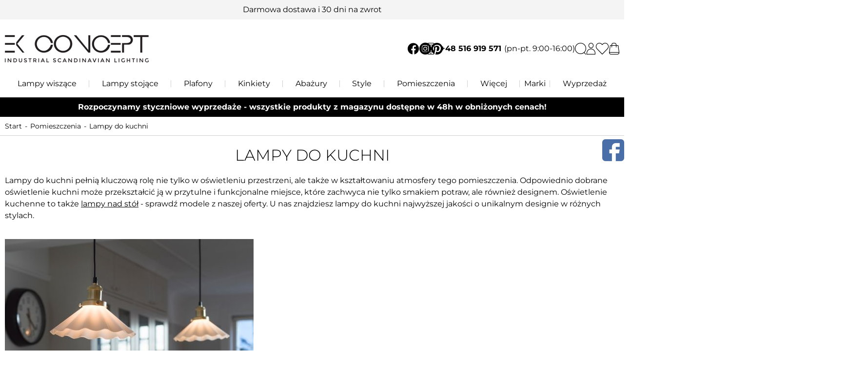

--- FILE ---
content_type: text/html; charset=utf-8
request_url: https://www.ekconcept.pl/lampy-do-kuchni-cat-100
body_size: 41117
content:
<!DOCTYPE html><html lang="pl"><head prefix="og: http://ogp.me/ns# fb: http://ogp.me/ns/fb# product: http://ogp.me/ns/product#"><title>Lampy do kuchni i jadalni - fajne i stylowe oświetlenie kuchenne - darmowa dostawa</title><meta charset="UTF-8" /><meta http-equiv="X-UA-Compatible" content="IE=edge" /><link rel="preconnect" href="https://www.google-analytics.com" /><link rel="preconnect" href="https://www.googletagmanager.com" /><script type="module" src="/dist/v-639011423947347048/bundle.modern.js"></script><script nomodule="" src="/dist/v-639011423929472146/bundle.legacy.js" defer="defer"></script><style>@font-face{font-family:'icomoon';src:url('/assets/fonts/icomoon.ttf?wkb0ao') format('truetype'),url('/assets/fonts/icomoon.woff?wkb0ao') format('woff'),url('/assets/fonts/icomoon.svg?wkb0#icomoon') format('svg');font-weight:normal;font-style:normal;font-display:block}@font-face{font-family:'Adjusted Tahoma Fallback';src:local(Tahoma);size-adjust:113%;ascent-override:74%;descent-override:0;line-gap-override:8%}@font-face{font-family:'Montserrat';font-display:swap;font-style:normal;font-weight:200;src:local(''),url('/assets/fonts/montserrat-v25-latin-ext_latin-200.woff2') format('woff2'),url('/assets/fonts/montserrat-v25-latin-ext_latin-200.woff') format('woff')}@font-face{font-family:'Montserrat';font-display:swap;font-style:normal;font-weight:300;src:local(''),url('/assets/fonts/montserrat-v25-latin-ext_latin-300.woff2') format('woff2'),url('/assets/fonts/montserrat-v25-latin-ext_latin-300.woff') format('woff')}@font-face{font-family:'Montserrat';font-display:swap;font-style:normal;font-weight:400;src:local(''),url('/assets/fonts/montserrat-v25-latin-ext_latin-regular.woff2') format('woff2'),url('/assets/fonts/montserrat-v25-latin-ext_latin-regular.woff') format('woff')}@font-face{font-family:'Montserrat';font-display:swap;font-style:normal;font-weight:600;src:local(''),url('/assets/fonts/montserrat-v25-latin-ext_latin-600.woff2') format('woff2'),url('/assets/fonts/montserrat-v25-latin-ext_latin-600.woff') format('woff')}@font-face{font-family:'Montserrat';font-display:swap;font-style:normal;font-weight:700;src:local(''),url('/assets/fonts/montserrat-v25-latin-ext_latin-700.woff2') format('woff2'),url('/assets/fonts/montserrat-v25-latin-ext_latin-700.woff') format('woff')}</style><script>var dataLayer=window.dataLayer||[];</script><link rel="stylesheet" href="/dist/v-639011423926772491/base.css" /><link rel="stylesheet" href="/dist/v-639011423917375558/atf_listing.css" /><link rel="preload" href="/dist/v-639011423974580295/lazy_listing.css" as="style" onload="this.onload=null;this.rel='stylesheet'" /><link rel="preload" href="/dist/v-639011423987328410/tools.css" as="style" onload="this.onload=null;this.rel='stylesheet'" /><link rel="stylesheet" media="screen and (max-width: 1708px)" href="/dist/v-639011423987020324/rwd.css" /><script>if(window.document.documentMode){(function(){var stylesArr=['/dist/v-639011423974580295/lazy_listing.css','/dist/v-639011423987328410/tools.css','/dist/v-639011423974395704/lazy_detail.css','/dist/v-639011423975065594/lazy_mainpage.css'];for(var i=0;i<stylesArr.length;i++){var cssMain=document.createElement('link');cssMain.href=stylesArr[i];cssMain.rel='stylesheet';cssMain.type='text/css';document.getElementsByTagName('head')[0].appendChild(cssMain);console.log(cssMain);}})();}</script><meta name="viewport" content="width=device-width, initial-scale=1.0" /><link as="image" rel="preload" href="https://www.ekconcept.pl/dane/small/N/Nowoczesna czarna potrójna lampa nad stół Curve.jpg" /><link as="image" rel="preload" href="https://www.ekconcept.pl/dane/small/N/Nowoczesna beżowa lampa nad stół 5 kloszy Curve.jpg" /><link as="image" rel="preload" href="https://www.ekconcept.pl/dane/small/L/LAMPA WISZĄCA PHILADELPHIA 35 CM MOSIĄDZ PR HOME.jpg" /><link as="image" rel="preload" href="https://www.ekconcept.pl/dane/small/I/INDUSTRIALNA LAMPA CLEVELAND CZARNA 23 CM.jpg" /><link rel="apple-touch-icon" sizes="180x180" href="/assets/images/favicon/apple-touch-icon.png" /><link rel="icon" type="image/png" sizes="32x32" href="/assets/images/favicon/favicon-32x32.png" /><link rel="icon" type="image/png" sizes="16x16" href="/assets/images/favicon/favicon-16x16.png" /><link rel="mask-icon" href="/assets/images/favicon/safari-pinned-tab.svg" color="#5bbad5" /><meta name="msapplication-TileColor" content="#ffffff" /><meta name="theme-color" content="#ffffff" /><base href="/" /><div id="CodeHolder"><script async="async" src="https://www.googletagmanager.com/gtag/js?id=AW-850632047"></script><script>window.dataLayer=window.dataLayer||[];function gtag(){dataLayer.push(arguments);}
gtag('js',new Date());gtag('config','AW-850632047',{'allow_enhanced_conversions':true});</script><script>(function(w,d,s,l,i){w[l]=w[l]||[];w[l].push({'gtm.start':new Date().getTime(),event:'gtm.js'});var f=d.getElementsByTagName(s)[0],j=d.createElement(s),dl=l!='dataLayer'?'&l='+l:'';j.async=true;j.src='https://www.googletagmanager.com/gtm.js?id='+i+dl;f.parentNode.insertBefore(j,f);})(window,document,'script','dataLayer','GTM-M3T2SLS');</script><script type="text/javascript">(function(srcjs){window._edrone=window._edrone||{};_edrone.app_id='66f3e84c94638';_edrone.platform='universal';let doc=document.createElement('script');doc.type='text/javascript';doc.async=true;doc.src=('https:'===document.location.protocol?'https:':'http:')+srcjs;let s=document.getElementsByTagName('script')[0];s.parentNode.insertBefore(doc,s);})("//d3bo67muzbfgtl.cloudfront.net/edrone_2_0.js?app_id=66f3e84c94638");</script><meta name="facebook-domain-verification" content="q0jdrfsnqnfwbq0k1zhxmwu9wqmwsc" /><style>@media (max-width:600px){.banners-grid .grid1,.banners-grid .grid2,.banners-grid .grid3,.banners-grid .grid4,.banners-grid .grid5,.banners-grid .grid6{aspect-ratio:auto !important}</style></div><script async="async" src="https://www.googletagmanager.com/gtag/js?id=G-MR5J3P7G4B"></script><script>window.dataLayer=window.dataLayer||[];function gtag(){dataLayer.push(arguments)};gtag('js',new Date());gtag('config','G-MR5J3P7G4B');</script><link rel="canonical" href="https://www.ekconcept.pl/lampy-do-kuchni-cat-100" /><script type="application/ld+json">[{"@context":"http://schema.org/","@type":"BreadcrumbList","itemListElement":[{"@type":"ListItem","position":1,"item":"https://www.ekconcept.pl","name":"Start"},{"@type":"ListItem","position":2,"item":"https://www.ekconcept.pl/pomieszczenia-cat-50","name":"Pomieszczenia"},{"@type":"ListItem","position":3,"item":"https://www.ekconcept.pl/lampy-do-kuchni-cat-100","name":"Lampy do kuchni"}]}]</script><meta name="description" content="Eleganckie lampy kuchenne: wiszące, plafony i kinkiety. Nietuzinkowe oświetlenie, które doda elegancji i funkcjonalności każdej kuchni. Wybierz swoje lampy do kuchni w EK Concept! " /></head><body data-type="listing" data-canvas-filter=""><div id="AfterBodyContainer"><noscript><iframe src="https://www.googletagmanager.com/ns.html?id=GTM-M3T2SLS" height="0" width="0" style="display:none;visibility:hidden"></iframe></noscript></div><div id="container"><div class="top-bar inner"><span>Darmowa dostawa i 30 dni na zwrot</span></div><div class="inner-wrapper"><div class="header-sentinel"></div><div class="privacy-sentinel"></div><header class="shop-header"><div class="inner"><div class="shop-header-container"><a href="https://www.ekconcept.pl/" id="logo" title="Przejdź na stronę główną sklepu"> <img src="/assets/images/logo.png" alt="EK Concept - sklep z ekskluzywnymi lampami" width="295" height="56" /> </a><div class="header-social-links"><a class="facebook-link" rel="nofollow" target="_blank" href="https://www.facebook.com/lampyskandynawskie" title="Facebook link"></a> <a class="instagram-link" rel="nofollow" target="_blank" href="https://www.instagram.com/ekconcept_lampy/" title="Instagram link"></a> <a class="pinterest-link" rel="nofollow" target="_blank" href="https://pl.pinterest.com/ekconcept_lampy/" title="Pinterest link"></a></div><a class="header-phone" href="tel:+48516919571">+48 516 919 571<span>(pn-pt. 9:00-16:00)</span></a><div class="header-tools-wrapper"><div id="search-engine"><form action="szukaj" method="get"><input type="text" autocomplete="off" maxlength="150" title="Tutaj wpisz wyszukiwaną frazę, np. oznaczenie modelu, lub też część nazwy" placeholder="Wyszukaj produkt lub kategorię" name="query" /> <button id="searchbutton" type="submit"></button><div id="suggestions"><div class="suggestions-loading"><span></span></div><span class="no-products-info"></span><div class="suggestion-column-wrapper"><div class="suggestion-left-column"><ul class="suggestion-result-categories hidden" data-label="Kategorie"></ul><ul class="suggestion-result-producers hidden" data-label="Producenci"></ul></div><ul class="suggestion-result-products hidden" data-label="Produkty"></ul></div><ul class="suggestion-last-phrases hidden"></ul><a class="suggestions-advanced-search" href="/advanced_search" title="Wyszukiwanie zaawansowane">Wyszukiwanie zaawansowane</a></div><span class="search-engine-close"></span></form></div><span class="search-engine-trigger" title="Szukaj"></span> <a class="log-button" href="login" title="Konto"></a> <a href="wishlist" id="wishlist-box" data-wishlist-count="0" title="Lista życzeń"></a> <a title="Zawartość twojego koszyka" href="cart" id="cart-box" data-role="cart-refresh"> </a><div class="tree-trigger" title="Menu"><i class="hamburger-icon"> <span></span> <span></span> <span></span> </i></div></div></div><nav id="main-bar"><div class="tree-canvas"></div><div id="tree"><nav><ul data-parent-name="" data-parent-url=""><li data-count="430" class="t0 megamenu parent uparrow"><a class="category-label" title="Lampy wiszące" href="/lampy-wiszace-cat-1"> Lampy wiszące </a><ul data-parent-name="Lampy wiszące" data-parent-url="/lampy-wiszace-cat-1"><li class="t1 parent uparrow"><span class="category-label">Według materiału</span><ul data-parent-name="Według materiału" data-parent-url=""><li class="t2"><a class="category-label" title="Lampy wiklinowe i rattanowe" href="/lampy-wiszace-wiklinowe-cat-20"> Lampy wiklinowe i rattanowe </a></li><li class="t2"><a class="category-label" title="Lampy wiszące metalowe" href="/lampy-wiszace-metalowe-cat-126"> Lampy wiszące metalowe </a></li><li class="t2"><a class="category-label" title="Lampy wiszące papierowe" href="/lampy-wiszace-papierowe-cat-52"> Lampy wiszące papierowe </a></li><li class="t2"><a class="category-label" title="Lampy druciane" href="/lampy-druciane-cat-94"> Lampy druciane </a></li><li class="t2"><a class="category-label" title="Lampy wiszące szklane" href="/lampy-wiszace-szklane-cat-21"> Lampy wiszące szklane </a></li></ul></li><li class="t1 parent uparrow"><span class="category-label">Według stylu</span><ul data-parent-name="Według stylu" data-parent-url=""><li class="t2"><a class="category-label" title="Lampy wiszące industrialne" href="/lampy-wiszace-industrialne-cat-19"> Lampy wiszące industrialne </a></li><li class="t2"><a class="category-label" title="Lampy wiszące boho" href="/lampy-wiszace-boho-cat-51"> Lampy wiszące boho </a></li><li class="t2"><a class="category-label" title="Lampy wiszące vintage" href="/lampy-vintage-cat-116"> Lampy wiszące vintage </a></li><li class="t2"><a class="category-label" title="Lampy wiszące nowoczesne" href="/lampy-wiszace-nowoczesne-cat-158"> Lampy wiszące nowoczesne </a></li></ul></li><li class="t1 parent uparrow"><span class="category-label">Według rodzaju</span><ul data-parent-name="Według rodzaju" data-parent-url=""><li class="t2"><a class="category-label" title="Lampy wiszące z abażurem" href="/lampy-wiszace-z-abazurem-cat-22"> Lampy wiszące z abażurem </a></li><li class="t2"><a class="category-label" title="Lampy kule wiszące" href="/lampy-kule-wiszace-cat-53"> Lampy kule wiszące </a></li><li class="t2"><a class="category-label" title="Lampy nad stół" href="/lampy-wiszace-nad-stol-cat-119"> Lampy nad st&#243;ł </a></li><li class="t2"><a class="category-label" title="Lampy kapelusze" href="/lampy-kapelusze-cat-124"> Lampy kapelusze </a></li></ul></li><li class="t1 parent uparrow"><span class="category-label">Według koloru</span><ul data-parent-name="Według koloru" data-parent-url=""><li class="t2"><a class="category-label" title="Lampy wiszące czarne" href="/lampy-wiszace-czarne-cat-44"> Lampy wiszące czarne </a></li><li class="t2"><a class="category-label" title="Lampy wiszące beżowe" href="/lampy-bezowe-cat-88"> Lampy wiszące beżowe </a></li><li class="t2"><a class="category-label" title="Lampy wiszące złote i mosiężne" href="/lampy-zlote-cat-86"> Lampy wiszące złote i mosiężne </a></li><li class="t2"><a class="category-label" title="Lampy wiszące białe" href="/lampy-biale-cat-85"> Lampy wiszące białe </a></li></ul></li></ul></li><li data-count="242" class="t0 parent uparrow"><a class="category-label" title="Lampy stojące" href="/lampy-stojace-cat-2"> Lampy stojące </a><ul data-parent-name="Lampy stojące" data-parent-url="/lampy-stojace-cat-2"><li data-count="213" class="t1 parent uparrow"><a class="category-label" title="Lampy stołowe" href="/lampy-stolowe-cat-4"> Lampy stołowe </a><ul data-parent-name="Lampy stołowe" data-parent-url="/lampy-stolowe-cat-4"><li data-count="29" class="t2"><a class="category-label" title="Lampy stołowe ceramiczne" href="/lampy-stolowe-ceramiczne-cat-43"> Lampy stołowe ceramiczne </a></li><li data-count="104" class="t2"><a class="category-label" title="Lampy stołowe klasyczne" href="/lampy-stolowe-klasyczne-cat-65"> Lampy stołowe klasyczne </a></li><li data-count="124" class="t2"><a class="category-label" title="Lampy stołowe z abażurem" href="/lampy-stolowe-z-abazurem-cat-164"> Lampy stołowe z abażurem </a></li><li data-count="54" class="t2"><a class="category-label" title="Lampy stołowe vintage" href="/lampy-stolowe-vintage-cat-150"> Lampy stołowe vintage </a></li><li data-count="62" class="t2"><a class="category-label" title="Lampy stołowe boho" href="/lampy-stolowe-boho-cat-67"> Lampy stołowe boho </a></li><li data-count="46" class="t2"><a class="category-label" title="Lampy stołowe czarne" href="/lampy-stolowe-czarne-cat-68"> Lampy stołowe czarne </a></li><li data-count="55" class="t2"><a class="category-label" title="Lampy stołowe nowoczesne" href="/lampy-stolowe-nowoczesne-cat-108"> Lampy stołowe nowoczesne </a></li><li data-count="194" class="t2"><a class="category-label" title="Lampy na komodę" href="/lampy-na-komode-cat-69"> Lampy na komodę </a></li><li data-count="132" class="t2"><a class="category-label" title="Lampy na parapet" href="/lampy-na-parapet-cat-129"> Lampy na parapet </a></li><li data-count="102" class="t2"><a class="category-label" title="Lampy stołowe metalowe" href="/lampy-stolowe-metalowe-cat-183"> Lampy stołowe metalowe </a></li></ul></li><li data-count="31" class="t1"><a class="category-label" title="Lampy podłogowe i stojące" href="/lampy-podlogowe-i-stojace-cat-175"> Lampy podłogowe i stojące </a></li></ul></li><li data-count="55" class="t0"><a class="category-label" title="Plafony" href="/plafony-cat-24"> Plafony </a></li><li data-count="131" class="t0 parent uparrow"><a class="category-label" title="Kinkiety" href="/kinkiety-cat-10"> Kinkiety </a><ul data-parent-name="Kinkiety" data-parent-url="/kinkiety-cat-10"><li data-count="51" class="t1"><a class="category-label" title="Kinkiety kule" href="/kinkiety-kule-cat-73"> Kinkiety kule </a></li><li data-count="72" class="t1"><a class="category-label" title="Kinkiety nowoczesne" href="/kinkiety-nowoczesne-cat-171"> Kinkiety nowoczesne </a></li><li data-count="28" class="t1"><a class="category-label" title="Kinkiety loft i vintage" href="/kinkiety-industrialne-cat-111"> Kinkiety loft i vintage </a></li><li data-count="56" class="t1"><a class="category-label" title="Kinkiety metalowe" href="/kinkiety-metalowe-cat-168"> Kinkiety metalowe </a></li><li data-count="39" class="t1"><a class="category-label" title="Kinkiety czarne" href="/kinkiety-czarne-cat-71"> Kinkiety czarne </a></li><li data-count="25" class="t1"><a class="category-label" title="Kinkiety białe" href="/kinkiety-biale-cat-149"> Kinkiety białe </a></li><li data-count="28" class="t1"><a class="category-label" title="Kinkiety złote i mosiężne" href="/kinkiety-zlote-cat-72"> Kinkiety złote i mosiężne </a></li></ul></li><li data-count="196" class="t0 parent uparrow"><a class="category-label" title="Abażury" href="/abazury-cat-27"> Abażury </a><ul data-parent-name="Abażury" data-parent-url="/abazury-cat-27"><li data-count="181" class="t1 parent uparrow"><a class="category-label" title="Abażury do lamp stojących" href="/abazury-do-lamp-stojacych-cat-28"> Abażury do lamp stojących </a><ul data-parent-name="Abażury do lamp stojących" data-parent-url="/abazury-do-lamp-stojacych-cat-28"><li data-count="57" class="t2"><a class="category-label" title="Duże abażury do lamp stojących" href="/duze-abazury-do-lamp-stojacych-cat-132"> Duże abażury do lamp stojących </a></li><li data-count="46" class="t2"><a class="category-label" title="Abażury lniane" href="/abazury-lniane-cat-109"> Abażury lniane </a></li><li data-count="27" class="t2"><a class="category-label" title="Abażury plisowane" href="/abazury-plisowane-cat-118"> Abażury plisowane </a></li><li data-count="41" class="t2"><a class="category-label" title="Abażury w kwiaty" href="/abazury-w-kwiaty-cat-131"> Abażury w kwiaty </a></li></ul></li><li data-count="15" class="t1"><a class="category-label" title="Abażury do kinkietów" href="/abazury-do-kinkietow-cat-29"> Abażury do kinkiet&#243;w </a></li></ul></li><li data-count="572" class="t0 parent uparrow"><a class="category-label" title="Style" href="/style-cat-49"> Style </a><ul data-parent-name="Style" data-parent-url="/style-cat-49"><li data-count="185" class="t1"><a class="category-label" title="Lampy japandi" href="/lampy-japandi-cat-174"> Lampy japandi </a></li><li data-count="110" class="t1"><a class="category-label" title="Lampy rustykalne" href="/lampy-rustykalne-cat-83"> Lampy rustykalne </a></li><li data-count="235" class="t1"><a class="category-label" title="Lampy w stylu skandynawskim" href="/lampy-w-stylu-skandynawskim-cat-114"> Lampy w stylu skandynawskim </a></li><li data-count="81" class="t1"><a class="category-label" title="Lampy modern classic" href="/lampy-modern-classic-cat-180"> Lampy modern classic </a></li><li data-count="200" class="t1"><a class="category-label" title="Lampy minimalistyczne" href="/lampy-minimalistyczne-cat-179"> Lampy minimalistyczne </a></li><li data-count="26" class="t1"><a class="category-label" title="Lampy w stylu Hampton" href="/lampy-w-stylu-hampton-cat-115"> Lampy w stylu Hampton </a></li><li data-count="51" class="t1"><a class="category-label" title="Lampy w stylu art deco" href="/lampy-w-stylu-art-deco-cat-117"> Lampy w stylu art deco </a></li></ul></li><li data-count="776" class="t0 parent downarrow"><a class="category-label" title="Pomieszczenia" href="/pomieszczenia-cat-50"> Pomieszczenia </a><ul data-parent-name="Pomieszczenia" data-parent-url="/pomieszczenia-cat-50"><li data-count="535" class="t1"><a class="category-label" title="Lampy do salonu" href="/lampy-do-salonu-cat-98"> Lampy do salonu </a></li><li data-count="316" class="t1 selected parent downarrow"><a class="category-label" title="Lampy do kuchni" href="/lampy-do-kuchni-cat-100"> Lampy do kuchni </a><ul data-parent-name="Lampy do kuchni" data-parent-url="/lampy-do-kuchni-cat-100"><li data-count="240" class="t2"><a class="category-label" title="Lampy wiszące do kuchni" href="/lampy-wiszace-do-kuchni-cat-54"> Lampy wiszące do kuchni </a></li><li data-count="46" class="t2"><a class="category-label" title="Kinkiety do kuchni" href="/kinkiety-do-kuchni-cat-133"> Kinkiety do kuchni </a></li><li data-count="31" class="t2"><a class="category-label" title="Plafony do kuchni" href="/plafony-do-kuchni-cat-62"> Plafony do kuchni </a></li></ul></li><li data-count="598" class="t1 parent uparrow"><a class="category-label" title="Lampy do sypialni" href="/lampy-do-sypialni-cat-99"> Lampy do sypialni </a><ul data-parent-name="Lampy do sypialni" data-parent-url="/lampy-do-sypialni-cat-99"><li data-count="238" class="t2"><a class="category-label" title="Lampy wiszące do sypialni" href="/lampy-wiszace-do-sypialni-cat-56"> Lampy wiszące do sypialni </a></li><li data-count="151" class="t2"><a class="category-label" title="Lampki nocne" href="/lampki-nocne-cat-127"> Lampki nocne </a></li><li data-count="104" class="t2"><a class="category-label" title="Kinkiety do sypialni" href="/kinkiety-do-sypialni-cat-40"> Kinkiety do sypialni </a></li><li data-count="23" class="t2"><a class="category-label" title="Plafony do sypialni" href="/plafony-do-sypialni-cat-61"> Plafony do sypialni </a></li></ul></li><li data-count="151" class="t1"><a class="category-label" title="Lampy do łazienki" href="/lampy-do-lazienki-cat-101"> Lampy do łazienki </a></li><li data-count="219" class="t1"><a class="category-label" title="Lampy do gabinetu" href="/lampy-do-gabinetu-cat-103"> Lampy do gabinetu </a></li><li data-count="240" class="t1"><a class="category-label" title="Lampy do przedpokoju" href="/lampy-do-przedpokoju-cat-104"> Lampy do przedpokoju </a></li></ul></li><li data-count="128" class="t0 parent uparrow"><a class="category-label" title="Więcej" href="/wiecej-cat-163"> Więcej </a><ul data-parent-name="Więcej" data-parent-url="/wiecej-cat-163"><li data-count="79" class="t1"><a class="category-label" title="Lampy ogrodowe" href="/lampy-ogrodowe-cat-18"> Lampy ogrodowe </a></li><li data-count="37" class="t1"><a class="category-label" title="Żarówki i akcesoria" href="/akcesoria-cat-8"> Żar&#243;wki i akcesoria </a></li><li data-count="16" class="t1"><a class="category-label" title="Oświetlenie Świąteczne" href="/oswietlenie-swiateczne-cat-16"> Oświetlenie Świąteczne </a></li></ul></li></ul><ul class="extra-rwd" data-rwd-name="Marki"></ul><ul class="cms-rwd"></ul></nav></div><ul class="extra-section"><li><span class="extra-name">Marki</span><div class="extra-dropdown"><a href="/pr-home-prod-1" class="producer"><figure><img class="lazyload" alt="PR Home - szeroki asortyment oświetlenia skandynawskiego" data-src="/dane/mainpage/27248e0f84af4e8d8c6728dd450e307b.jpg" width="160" height="80" /></figure><span>PR Home</span> </a> <a href="/globen-lighting-prod-4" class="producer"><figure><img class="lazyload" alt="Globen Lighting - nowoczesne oświetlenie skandynawskie" data-src="/dane/mainpage/020d7330461e4e5c9f8d807c535fe50d.jpg" width="160" height="80" /></figure><span>Globen Lighting</span> </a> <a href="/watt--veke-prod-2" class="producer"><figure><img class="lazyload" alt="Watt&amp;Veke - luksusowe lampy i abażury" data-src="/dane/mainpage/5bb78f9c3b7c420291dec67e0837e5a3.jpg" width="160" height="80" /></figure><span>Watt&Veke</span> </a> <a href="/ummo-lighting-prod-11" class="producer"><figure><img class="lazyload" alt="Ummo Lighting - polskie oświetlenie najwyższej jakości" data-src="/dane/mainpage/066556d3c9514b90aac9232fb36dfd41.jpg" width="160" height="80" /></figure><span>Ummo Lighting</span> </a> <a href="/alde--lind-prod-12" class="producer"><figure><img class="lazyload" alt="Alde &amp; Lind - ekskluzywne oświetlenie szwedzkie" data-src="/dane/mainpage/0c1ca461a18d4041bec9efc83d9ad2ec.jpg" width="160" height="80" /></figure><span>Alde & Lind</span> </a> <a href="/kolorowe-kable-prod-7" class="producer"><figure><img class="lazyload" alt="Kolorowe Kable - lampy produkowane w Polsce" data-src="/dane/mainpage/3918855730424da2a836d9df5cfab8f9.jpg" width="160" height="80" /></figure><span>Kolorowe Kable</span> </a> <a href="/hedemann-denmark-prod-3" class="producer"><figure><img class="lazyload" alt="Hedemann Denmark - duńskie oświetlenie najwyższej jakości" data-src="/dane/mainpage/c9077c7eab934ab898636242e4413a07.jpg" width="160" height="80" /></figure><span>Hedemann Denmark</span> </a></div></li></ul><ul class="mainmenu"><li title="Wyprzedaż"><a href="/wyprzedaz-coll-3">Wyprzedaż</a></li></ul></nav></div></header><div class="inner"><a class="header-custom-bar" href="https://www.ekconcept.pl/szybka-wysylka-coll-4"><div class="inner">Rozpoczynamy styczniowe wyprzedaże - wszystkie produkty z magazynu dostępne w 48h w obniżonych cenach!</div></a></div><main class="inner"><div id="breadcrumb"><span class="breadcrumb-end"></span> <span class="breadcrumb-end"></span><ul><li><a href="https://www.ekconcept.pl" title="Start">Start</a></li><li><a href="https://www.ekconcept.pl/pomieszczenia-cat-50" title="Pomieszczenia">Pomieszczenia</a></li><li><a href="https://www.ekconcept.pl/lampy-do-kuchni-cat-100" title="Lampy do kuchni">Lampy do kuchni</a></li></ul></div><div id="content"><div id="pjax-container"><div class="listing-wrapper"><div class="category-description category-description-upper"><div><h1 class="headline category-headline">Lampy do kuchni</h1><article class="user-custom-content">Lampy do kuchni pełnią kluczową rolę nie tylko w oświetleniu przestrzeni, ale także w kształtowaniu atmosfery tego pomieszczenia. Odpowiednio dobrane oświetlenie kuchni może przekształcić ją w przytulne i funkcjonalne miejsce, które zachwyca nie tylko smakiem potraw, ale również designem. Oświetlenie kuchenne to także <a href="https://www.ekconcept.pl/lampy-wiszace-nad-stol-cat-119">lampy nad stół</a> - sprawdź modele z naszej oferty. U nas znajdziesz lampy do kuchni najwyższej jakości o unikalnym designie w różnych stylach.</article></div><img src="/dane/category/lampy-do-kuchni.jpg" alt="Lampy do kuchni" /></div><div class="category-description"><article class="user-custom-content"><h2 data-pm-slice="1 1 []">Fajne lampy do kuchni – jak wybrać idealne oświetlenie?</h2><br /> Odpowiednie <strong>lampy do kuchni</strong> pełnią kluczową rolę w aranżacji tego pomieszczenia. Kuchnia to serce domu – miejsce, w którym nie tylko gotujemy, ale również spędzamy czas z rodziną i przyjaciółmi. Dlatego dobrze dobrane oświetlenie powinno być zarówno funkcjonalne, jak i estetyczne. W naszej ofercie znajdziesz starannie wyselekcjonowane modele, które wyróżniają się wysoką jakością wykonania, unikalnym designem oraz różnorodnością stylów.<br /> <br /> Wybierając <strong>fajne lampy do kuchni</strong>, warto zwrócić uwagę na ich styl, materiał wykonania i dopasowanie do ogólnego wystroju pomieszczenia. Nowoczesne lampy do kuchni często łączą w sobie minimalistyczny design z praktycznymi rozwiązaniami, takimi jak regulacja natężenia światła czy możliwość zmiany kierunku padania światła. Sprawdź wszystkie <a href="https://www.ekconcept.pl/lampy-wiszace-cat-1">lampy wiszące</a> z naszej oferty i wybierz styl, który najlepiej pasuje do Twojej kuchni!<br /> &nbsp;<h2>Lampy do kuchni wiszące – elegancja i funkcjonalność</h2><br /> Lampy wiszące do kuchni to popularne rozwiązanie, szczególnie nad wyspą kuchenną lub stołem jadalnianym. Nowoczesne lampy wiszące do kuchni mogą stać się prawdziwą ozdobą pomieszczenia. Żyrandol do kuchni wiszący w centralnym punkcie nie tylko zapewnia dobre światło, ale także nadaje stylu całej przestrzeni. Lampy wiszące montuje się je najczęściej nad stołem, wyspą kuchenną lub blatem roboczym. Lampy tego typu pełnią rolę dekoracyjną i użytkową – dają mocne, skoncentrowane światło tam, gdzie jest najbardziej potrzebne.<br /> <br /> W naszej kolekcji znajdziesz <strong>lampy wiszące do kuchni</strong> w różnych stylach:<ul><li><strong>nowoczesne</strong> – proste formy oraz materiały wykonania takie jak szkło i metal, idealne do minimalistycznych wnętrz,</li><li><strong>boho</strong> – rattanowe i plecione, wprowadzające naturalny klimat,</li><li><strong>modern classic</strong> – eleganckie, subtelne, pasujące do klasycznych aranżacji,</li><li><strong>loftowe</strong> – industrialne, wykonane z metalu, często w czerni lub miedzi,</li><li><strong>vintage</strong> – w klimacie retro, dodające wnętrzu wyjątkowego charakteru.</li></ul>&nbsp;<h2>Oświetlenie kuchni: od lamp kuchennych sufitowych po stylowe kinkiety</h2><br /> Dodatkowo, lampy kuchenne mogą obejmować także oświetlenie nad stołem jadalnym. Jeśli w kuchni znajduje się jadalnia, warto rozważyć zastosowanie wiszących lamp, które stworzą przytulny klimat i będą stanowić centralny punkt pomieszczenia. Można wybierać spośród różnych stylów i kształtów, takich jak industrialne, nowoczesne, vintage czy skandynawskie.&nbsp;<a href="https://www.ekconcept.pl/lampy-wiszace-nad-stol-cat-119" rel="noopener noreferrer" target="_blank">Lampy nad stołem</a> jadalnym powinny być dostosowane do jego rozmiaru i umieszczane na odpowiedniej wysokości, aby zapewnić wygodne oświetlenie podczas spożywania posiłków.<br /> <br /> Ponadto, nie można zapomnieć o oświetleniu nastrojowym i dekoracyjnym w kuchni. Małe lampki na półkach, LED-owe taśmy pod szafkami czy dekoracyjne lampki na przykład na parapetach okiennych mogą dodać przyjemnego akcentu i wykreować atmosferę ciepła i intymności.<br /> &nbsp;<h3>Kinkiety kuchenne - dodatkowe oświetlenie kuchni</h3>Centralne światło to podstawa, ale warto zadbać również o oświetlenie boczne. <strong>Kinkiety kuchenne</strong> świetnie sprawdzają się nad blatem roboczym, przy stole czy w strefie wypoczynkowej. Wprowadzają do wnętrza przytulną atmosferę i pozwalają stworzyć wielowarstwowe oświetlenie. W naszej ofercie znajdziesz kinkiety w różnorodnym wzornictwie – od nowoczesnych po klasyczne.<br /> &nbsp;<h3>Lampy nad wyspę kuchenną i nad blat</h3>Jeśli w Twojej kuchni znajduje się wyspa lub długi blat roboczy, odpowiednie oświetlenie tych stref jest kluczowe. <strong>Lampy nad wyspę kuchenną</strong> najczęściej występują w formie zestawu kilku zwisów na jednej listwie lub pojedynczych lamp ustawionych w równych odstępach. Tworzą wyjątkowy efekt wizualny i zapewniają praktyczne światło do gotowania czy wspólnych posiłków.<br /> Podobnie <strong>lampy nad blat kuchenny</strong> gwarantują komfort pracy – eliminują cienie i pozwalają bezpiecznie przygotowywać posiłki.<br /> &nbsp;<h2>Dlaczego odpowiednie lampy kuchenne są tak ważne?</h2><br /> Kuchnia wymaga wielopoziomowego oświetlenia. Jedna centralna lampa często nie wystarcza – potrzebujemy światła ogólnego, zadaniowego oraz dekoracyjnego. Dlatego w kategorii <strong>lampy kuchenne</strong> znajdziesz zarówno plafony i lampy sufitowe, jak i kinkiety oraz lampy wiszące nad blat czy wyspę kuchenną. Dzięki temu możesz stworzyć aranżację, która będzie praktyczna, a jednocześnie podkreśli charakter Twojej kuchni.<br /> <br /> Ponadto, kuchnie są obecnie coraz częściej łączone z salonem. Odpowiedni dobór lamp do kuchni iest idealnym sposobem na wydzielenie stref w pomieszczeniu. Pamiętaj także o tym, że oświetlenie kuchenne musi współgrać stylem w lampami w pozostałych strefach, by stworzyć spójną aranżacją.<br /> &nbsp;<h2>Nowoczesne lampy sufitowe do kuchni</h2><br /> <strong>Nowoczesne lampy sufitowe</strong> to doskonały wybór, jeśli szukasz uniwersalnego rozwiązania do centralnego oświetlenia kuchni. Charakteryzują się prostą formą, minimalistycznym wzornictwem oraz zastosowaniem energooszczędnych technologii LED. W naszej ofercie znajdziesz zarówno subtelne plafony, jak i efektowne modele ze zintegrowanym źródłem led. Tego typu nowoczesne rozwiązania doskonale wpisują się we współczesne wnętrza.<br /> &nbsp;<h2>Różnorodność materiałów i unikalny design</h2><br /> Wszystkie dostępne w naszym sklepie <strong>lampy kuchenne</strong> wyróżniają się nie tylko jakością, ale także bogactwem materiałów:<ul><li><strong>lampy rattanowe</strong> – lekkie, naturalne, doskonałe do wnętrz boho i skandynawskich,</li><li><strong>lampy metalowe</strong> – trwałe i eleganckie lampy z metalu, często w stylu loftowym,</li><li><strong>lampy szklane</strong> – oprawy ze szkła nadające lekkości i subtelności aranżacji.</li></ul>Dzięki temu bez trudu znajdziesz model, który idealnie dopełni wystrój Twojej kuchni.<br /> &nbsp;<h2>Jak dobrać odpowiednie lampy do kuchni?</h2><br /> Wybierając lampę, zwróć uwagę na:<ul><li><strong>wielkość pomieszczenia</strong> – w mniejszych kuchniach sprawdzą się plafony i pojedyncze zwisy, w większych zestawy lamp wiszących oraz oprawy o dużych rozmiarach</li><li><strong>styl wnętrza</strong> – dobierz lampę, która podkreśli charakter aranżacji,</li><li><strong>rodzaj oświetlenia</strong> – światło ogólne, punktowe czy dekoracyjne,</li><li><strong>materiał i kolor</strong> – dopasuj do mebli i dodatków.</li></ul>Podsumowując, wybór odpowiedniego oświetlenia do kuchni jest kluczowy dla stworzenia funkcjonalnej i estetycznej przestrzeni. Niezależnie czy zdecydujemy się na lampy kuchenne wiszące, nowoczesne lampy do kuchni sufitowe, czy połączenie różnych typów oświetlenia, warto pamiętać, że dobrze dobrane lampy do kuchni mogą całkowicie odmienić charakter tego pomieszczenia. Odpowiednio zaplanowane oświetlenie kuchni nie tylko ułatwi codzienne czynności, ale też stworzy idealne warunki do przygotowywania i spożywania posiłków w przyjemnej atmosferze.<br /> &nbsp;<h2>Montaż i pielęgnacja lamp kuchennych</h2><br /> Aby lampy służyły przez lata, warto pamiętać o ich prawidłowym montażu i regularnej konserwacji. Montaż najlepiej powierzyć specjaliście, a przy czyszczeniu stosować delikatne środki, które nie uszkodzą powierzchni.<br /> &nbsp;<h2>Dlaczego warto wybrać lampy kuchenne w EK Concept?</h2><br /> Oferta naszego sklepu to <strong>wyselekcjonowane produkty</strong>, które łączą najwyższą jakość, oryginalne wzornictwo i funkcjonalność. W jednym miejscu znajdziesz zarówno lampy wiszące, plafony, jak i kinkiety w różnorodnych stylach. Dzięki temu możesz stworzyć spójną aranżację oświetleniową, która odmieni Twoją kuchnię i nada jej wyjątkowego charakteru.<br /> <br /> Odpowiednie lampy do kuchni to połączenie funkcjonalności i estetyki. Wybierz model idealny do Twojego wnętrza spośród plafonów, lamp wiszących i kinkietów. Robiąc zakupy w naszym sklepie, zyskujesz pewność najwyższej jakości i ponadczasowego designu.<br /> &nbsp;</article></div><div class="navigation-wrapper"><div class="subcategories-wrapper"><div class="subcategories"><a href="/lampy-wiszace-do-kuchni-cat-54"> Lampy wiszące do kuchni </a> <a href="/kinkiety-do-kuchni-cat-133"> Kinkiety do kuchni </a> <a href="/plafony-do-kuchni-cat-62"> Plafony do kuchni </a></div></div><div id="pills-container"></div><button class="filter-trigger">Filtruj produkty</button><div id="sorter"><form class="sorter-form" action="/lampy-do-kuchni-cat-100" method="post"><button class="sorter-button" type="button"></button><div class="sorter-listing"><span> <input data-sort-type="1" id="sorting-type-l1" value="1" type="radio" name="sorting-type" /> <label for="sorting-type-l1">Nazwa rosnąco</label> </span> <span> <input data-sort-type="2" id="sorting-type-l2" value="2" type="radio" name="sorting-type" /> <label for="sorting-type-l2">Nazwa malejąco</label> </span> <span> <input data-sort-type="3" id="sorting-type-l3" value="3" type="radio" name="sorting-type" /> <label for="sorting-type-l3">Cena rosnąco</label> </span> <span> <input data-sort-type="4" id="sorting-type-l4" value="4" type="radio" name="sorting-type" /> <label for="sorting-type-l4">Cena malejąco</label> </span> <span> <input data-sort-type="5" id="sorting-type-l5" value="5" type="radio" name="sorting-type" /> <label for="sorting-type-l5">Popularność rosnąco</label> </span> <span> <input data-sort-type="6" id="sorting-type-l6" value="6" type="radio" name="sorting-type" /> <label for="sorting-type-l6">Popularność malejąco</label> </span> <span> <input data-sort-type="9" id="sorting-type-l9" value="9" type="radio" name="sorting-type" /> <label for="sorting-type-l9">Data dodania rosnąco</label> </span> <span> <input data-sort-type="10" id="sorting-type-l10" value="10" type="radio" name="sorting-type" /> <label for="sorting-type-l10">Data dodania malejąco</label> </span></div></form></div></div><div class="products-list"><div data-scope="addcart" class="product has-second-photo"><a class="product-area" href="https://www.ekconcept.pl/nowoczesna-czarna-potrojna-lampa-nad-stol-curve-id-2331" title="Nowoczesna czarna potrójna lampa nad stół Curve"><div class="product-image"><figure class="flex-center"><img class="css-crop" src="/dane/small/N/Nowoczesna czarna potrójna lampa nad stół Curve.jpg" alt="Nowoczesna czarna potrójna lampa nad stół Curve" width="336" height="336" fetchpriority="high" /></figure><figure class="flex-center"><img class="lazyload css-crop" data-src="/dane/small/N/Nowoczesna czarna potrójna lampa nad stół Curve Globen Lighting.jpg" alt="Nowoczesna czarna potrójna lampa nad stół Curve" width="336" height="336" fetchpriority="low" /></figure><span data-wishlist-id="2331" class="product-wishlist" tabindex="-1" title="Dodaj do ulubionych"></span></div><strong class="product-name">Nowoczesna czarna potr&#243;jna lampa nad st&#243;ł Curve Globen Lighting</strong> <span class="product-price"> <b> 999,00 </b> </span> </a><div class="product-badges"></div></div><div data-scope="addcart" class="product has-second-photo"><a class="product-area" href="https://www.ekconcept.pl/nowoczesna-bezowa-lampa-nad-stol-5-kloszy-curve-id-2327" title="Nowoczesna beżowa lampa nad stół 5 kloszy Curve"><div class="product-image"><figure class="flex-center"><img class="css-crop" src="/dane/small/N/Nowoczesna beżowa lampa nad stół 5 kloszy Curve.jpg" alt="Nowoczesna beżowa lampa nad stół 5 kloszy Curve" width="336" height="336" fetchpriority="high" /></figure><figure class="flex-center"><img class="lazyload css-crop" data-src="/dane/small/N/Nowoczesna beżowa lampa nad stół 5 kloszy Curve Globen Lighting.jpg" alt="Nowoczesna beżowa lampa nad stół 5 kloszy Curve" width="336" height="336" fetchpriority="low" /></figure><span data-wishlist-id="2327" class="product-wishlist" tabindex="-1" title="Dodaj do ulubionych"></span></div><strong class="product-name">Nowoczesna beżowa lampa nad st&#243;ł 5 kloszy Curve Globen Lighting</strong> <span class="product-price"> <b> 1699,00 </b> </span> </a><div class="product-badges"></div></div><div data-scope="addcart" class="product has-second-photo"><a class="product-area" href="https://www.ekconcept.pl/lampa-wiszaca-philadelphia-35-cm-mosiadz-id-209" title="Mosiężna lampa nad stół loftowa Philadelphia 35cm"><div class="product-image"><figure class="flex-center"><img class="css-crop" src="/dane/small/L/LAMPA WISZĄCA PHILADELPHIA 35 CM MOSIĄDZ PR HOME.jpg" alt="Mosiężna lampa nad stół loftowa Philadelphia 35cm" width="336" height="336" fetchpriority="high" /></figure><figure class="flex-center"><img class="lazyload css-crop" data-src="/dane/small/L/LAMPA WISZĄCA PHILADELPHIA 35 CM MOSIĄDZ.jpg" alt="Mosiężna lampa nad stół loftowa Philadelphia 35cm" width="336" height="336" fetchpriority="low" /></figure><span data-wishlist-id="209" class="product-wishlist" tabindex="-1" title="Dodaj do ulubionych"></span></div><strong class="product-name">Mosiężna lampa nad st&#243;ł loftowa Philadelphia 35cm PR Home</strong> <span class="product-price"> <b> 849,00 </b> </span> </a><div class="product-badges"></div></div><div data-scope="addcart" class="product has-second-photo"><a class="product-area" href="https://www.ekconcept.pl/industrialna-lampa-cleveland-czarna-23-cm-id-9" title="Czarna lampa loftowa nad blat Cleveland 23cm"><div class="product-image"><figure class="flex-center"><img class="css-crop" src="/dane/small/I/INDUSTRIALNA LAMPA CLEVELAND CZARNA 23 CM.jpg" alt="Czarna lampa loftowa nad blat Cleveland 23cm" width="336" height="336" fetchpriority="high" /></figure><figure class="flex-center"><img class="lazyload css-crop" data-src="/dane/small/L/Lampy stołowe Abbey vintage czarny mosiądz aranżacja PR Home 4.jpg" alt="Czarna lampa loftowa nad blat Cleveland 23cm" width="336" height="336" fetchpriority="low" /></figure><span data-wishlist-id="9" class="product-wishlist" tabindex="-1" title="Dodaj do ulubionych"></span></div><strong class="product-name">Czarna lampa loftowa nad blat Cleveland 23cm PR Home</strong> <span class="product-price"> <b> 449,00 </b> </span> </a><div class="product-badges"></div></div><div data-scope="addcart" class="product has-second-photo"><a class="product-area" href="https://www.ekconcept.pl/mosiezna-lampa-wiszaca-nad-stol-liverpool-50cm-id-212" title="Mosiężna lampa wisząca nad stół Liverpool 50cm"><div class="product-image"><figure class="flex-center"><img class="lazyload css-crop" data-src="/dane/small/L/Loftowa lampa nad stół mosiężna Liverpool.jpg" alt="Mosiężna lampa wisząca nad stół Liverpool 50cm" width="336" height="336" fetchpriority="low" /></figure><figure class="flex-center"><img class="lazyload css-crop" data-src="/dane/small/M/MASYWNA LAMPA WISZĄCA LIVERPOOL 50 CM MOSIĄDZ.jpg" alt="Mosiężna lampa wisząca nad stół Liverpool 50cm" width="336" height="336" fetchpriority="low" /></figure><span data-wishlist-id="212" class="product-wishlist" tabindex="-1" title="Dodaj do ulubionych"></span></div><strong class="product-name">Mosiężna lampa wisząca nad st&#243;ł Liverpool 50cm PR Home</strong> <span class="product-price"> <del> 1999,00 </del> <b> 1699,00 </b> </span> </a><div class="product-badges"><span class="promo-badge">-15%</span></div></div><div data-scope="addcart" class="product has-second-photo"><a class="product-area" href="https://www.ekconcept.pl/lampa-wiszaca-szklana-kula-bretagne-30-cm-id-55" title="LAMPA WISZĄCA SZKLANA KULA BRETAGNE 30 CM"><div class="product-image"><figure class="flex-center"><img class="lazyload css-crop" data-src="/dane/small/S/Srebrne lampy wiszące szklane kule w kuchni.jpg" alt=" Lampa wisząca kula Bretagne 30 cm" width="336" height="336" fetchpriority="low" /></figure><figure class="flex-center"><img class="lazyload css-crop" data-src="/dane/small/L/Lampy wiszące szklane kule Bretagne02.jpg" alt=" Lampa wisząca kula Bretagne 30 cm" width="336" height="336" fetchpriority="low" /></figure><span data-wishlist-id="55" class="product-wishlist" tabindex="-1" title="Dodaj do ulubionych"></span><ul class="listing-variants"><li>Mosiądz</li><li>Srebrny</li></ul></div><strong class="product-name">LAMPA WISZĄCA SZKLANA KULA BRETAGNE 30 CM PR Home</strong> <span class="product-price"> <b> 949,00 </b> </span> </a><div class="product-badges"></div></div><div data-scope="addcart" class="product has-second-photo"><a class="product-area" href="https://www.ekconcept.pl/duza-wiklinowa-lampa-wiszaca-maja-naturalna-id-645" title="Duża lampa wiklinowa wisząca Maja naturalna"><div class="product-image"><figure class="flex-center"><img class="lazyload css-crop" data-src="/dane/small/D/Duża rattanowa lampa Maja PR Home.jpg" alt="Duża lampa wiklinowa wisząca Maja naturalna" width="336" height="336" fetchpriority="low" /></figure><figure class="flex-center"><img class="lazyload css-crop" data-src="/dane/small/D/Duża wiklinowa lampa wisząca Maja naturalna.jpg" alt="Duża lampa wiklinowa wisząca Maja naturalna" width="336" height="336" fetchpriority="low" /></figure><span data-wishlist-id="645" class="product-wishlist" tabindex="-1" title="Dodaj do ulubionych"></span><ul class="listing-variants"><li>37cm</li><li>46cm</li><li>53cm</li></ul></div><strong class="product-name">Duża lampa wiklinowa wisząca Maja naturalna PR Home</strong> <span class="product-price"> <del> 829,00 </del> <b> od 699,00 </b> </span> </a><div class="product-badges"><span class="promo-badge">-16%</span></div></div><div data-scope="addcart" class="product has-second-photo"><a class="product-area" href="https://www.ekconcept.pl/azurowa-wiklinowa-lampa-wiszaca-cebu-id-520" title="Lampa wiklinowa boho wisząca Cebu"><div class="product-image"><figure class="flex-center"><img class="lazyload css-crop" data-src="/dane/small/L/Lampa wiklinowa Cebu PR Home.jpg" alt="Lampa wiklinowa boho wisząca Cebu" width="336" height="336" fetchpriority="low" /></figure><figure class="flex-center"><img class="lazyload css-crop" data-src="/dane/small/W/Wiklinowa lampa nad stół Cebu 46cm.jpg" alt="Lampa wiklinowa boho wisząca Cebu" width="336" height="336" fetchpriority="low" /></figure><span data-wishlist-id="520" class="product-wishlist" tabindex="-1" title="Dodaj do ulubionych"></span><ul class="listing-variants"><li>36cm</li><li>46cm</li><li>57cm</li></ul></div><strong class="product-name">Lampa wiklinowa boho wisząca Cebu PR Home</strong> <span class="product-price"> <del> 499,00 </del> <b> od 349,00 </b> </span> </a><div class="product-badges"><span class="promo-badge">-30%</span></div></div><div data-scope="addcart" class="product has-second-photo"><a class="product-area" href="https://www.ekconcept.pl/szklana-lampa-wiszaca-hamilton-przezroczysta-30cm-id-1454" title="Szklana lampa wisząca Hamilton przezroczysta 30cm"><div class="product-image"><figure class="flex-center"><img class="lazyload css-crop" data-src="/dane/small/S/Szklana lampa wisząca Hamilton przezroczysta 30cm.jpg" alt="Szklana lampa wisząca Hamilton przezroczysta 30cm" width="336" height="336" fetchpriority="low" /></figure><figure class="flex-center"><img class="lazyload css-crop" data-src="/dane/small/S/Szklana lampa wisząca Hamilton przezroczysta 30cm PR Home.jpg" alt="Szklana lampa wisząca Hamilton przezroczysta 30cm" width="336" height="336" fetchpriority="low" /></figure><span data-wishlist-id="1454" class="product-wishlist" tabindex="-1" title="Dodaj do ulubionych"></span></div><strong class="product-name">Szklana lampa wisząca Hamilton przezroczysta 30cm PR Home</strong> <span class="product-price"> <del> 899,00 </del> <b> 599,00 </b> </span> </a><div class="product-badges"><span class="promo-badge">-33%</span> <span class="quick-ship-badge">48h</span></div></div><div data-scope="addcart" class="product has-second-photo"><a class="product-area" href="https://www.ekconcept.pl/lampa-wiszaca-kwiat-wells-zielony-mech-43cm-id-2448" title="Lampa wisząca zielona Wells 43cm szałwiowa"><div class="product-image"><figure class="flex-center"><img class="lazyload css-crop" data-src="/dane/small/L/Lampa wisząca zielona Wells 43cm szałwiowa.jpg" alt="Lampa wisząca zielona Wells 43cm szałwiowa" width="336" height="336" fetchpriority="low" /></figure><figure class="flex-center"><img class="lazyload css-crop" data-src="/dane/small/L/Lampy Wells zielony mech PR Home.jpg" alt="Lampa wisząca zielona Wells 43cm szałwiowa" width="336" height="336" fetchpriority="low" /></figure><span data-wishlist-id="2448" class="product-wishlist" tabindex="-1" title="Dodaj do ulubionych"></span></div><strong class="product-name">Lampa wisząca zielona Wells 43cm szałwiowa PR Home</strong> <span class="product-price"> <del> 829,00 </del> <b> 699,00 </b> </span> </a><div class="product-badges"><span class="promo-badge">-16%</span> <span>Nowość</span></div></div><div data-scope="addcart" class="product has-second-photo"><a class="product-area" href="https://www.ekconcept.pl/delikatna-lampa-wiszaca-kwiat-wells-bezowa-43cm-id-1971" title="Beżowa lampa wisząca kwiat Wells metalowa 43cm"><div class="product-image"><figure class="flex-center"><img class="lazyload css-crop" data-src="/dane/small/B/Beżowa lampa vintage Wells PR Home.jpg" alt="Beżowa lampa wisząca kwiat Wells metalowa 43cm" width="336" height="336" fetchpriority="low" /></figure><figure class="flex-center"><img class="lazyload css-crop" data-src="/dane/small/B/Beżowe lampy Wells PR Home.jpg" alt="Beżowa lampa wisząca kwiat Wells metalowa 43cm" width="336" height="336" fetchpriority="low" /></figure><span data-wishlist-id="1971" class="product-wishlist" tabindex="-1" title="Dodaj do ulubionych"></span></div><strong class="product-name">Beżowa lampa wisząca kwiat Wells metalowa 43cm PR Home</strong> <span class="product-price"> <del> 899,00 </del> <b> 699,00 </b> </span> </a><div class="product-badges"><span class="promo-badge">-22%</span> <span class="quick-ship-badge">48h</span></div></div><div data-scope="addcart" class="product has-second-photo"><a class="product-area" href="https://www.ekconcept.pl/nowoczesna-bezowa-lampa-wiszaca-stozek-curve-50cm-id-2333" title="Nowoczesna beżowa lampa wisząca stożek Curve 50cm"><div class="product-image"><figure class="flex-center"><img class="lazyload css-crop" data-src="/dane/small/N/Nowoczesna beżowa lampa wisząca stożek Curve 50cm.jpg" alt="Nowoczesna beżowa lampa wisząca stożek Curve 50cm" width="336" height="336" fetchpriority="low" /></figure><figure class="flex-center"><img class="lazyload css-crop" data-src="/dane/small/N/Nowoczesna beżowa lampa wisząca stożek Curve 50cm Globen Lighting.jpg" alt="Nowoczesna beżowa lampa wisząca stożek Curve 50cm" width="336" height="336" fetchpriority="low" /></figure><span data-wishlist-id="2333" class="product-wishlist" tabindex="-1" title="Dodaj do ulubionych"></span></div><strong class="product-name">Nowoczesna beżowa lampa wisząca stożek Curve 50cm Globen Lighting</strong> <span class="product-price"> <b> 1099,00 </b> </span> </a><div class="product-badges"></div></div><div data-scope="addcart" class="product has-second-photo"><a class="product-area" href="https://www.ekconcept.pl/szklana-lampa-stozkowa-retro-cobbler-brazowa-25cm-id-2406" title="Szklana lampa stożkowa retro Cobbler brązowa 25cm"><div class="product-image"><figure class="flex-center"><img class="lazyload css-crop" data-src="/dane/small/S/Szklana lampa stożkowa retro Cobbler brązowa 25cm.jpg" alt="Szklana lampa stożkowa retro Cobbler brązowa 25cm" width="336" height="336" fetchpriority="low" /></figure><figure class="flex-center"><img class="lazyload css-crop" data-src="/dane/small/L/Lampy wiszące warsztatowe szklane retro Cobble.jpg" alt="Szklana lampa stożkowa retro Cobbler brązowa 25cm" width="336" height="336" fetchpriority="low" /></figure><span data-wishlist-id="2406" class="product-wishlist" tabindex="-1" title="Dodaj do ulubionych"></span></div><strong class="product-name">Szklana lampa stożkowa retro Cobbler brązowa 25cm Globen Lighting</strong> <span class="product-price"> <b> 649,00 </b> </span> </a><div class="product-badges"></div></div><div data-scope="addcart" class="product has-second-photo"><a class="product-area" href="https://www.ekconcept.pl/metalowa-lampa-wiszaca-vintage-ester-biala-24cm-id-2176" title="Metalowa lampa wisząca vintage Ester biała 24cm"><div class="product-image"><figure class="flex-center"><img class="lazyload css-crop" data-src="/dane/small/B/Biała lampa stożek plisowany vintage PR Home.jpg" alt="Metalowa lampa wisząca vintage Ester biała 24cm" width="336" height="336" fetchpriority="low" /></figure><figure class="flex-center"><img class="lazyload css-crop" data-src="/dane/small/M/Metalowa lampa wisząca plisowana Ester biała.jpg" alt="Metalowa lampa wisząca vintage Ester biała 24cm" width="336" height="336" fetchpriority="low" /></figure><span data-wishlist-id="2176" class="product-wishlist" tabindex="-1" title="Dodaj do ulubionych"></span></div><strong class="product-name">Metalowa lampa wisząca vintage Ester biała 24cm PR Home</strong> <span class="product-price"> <b> 249,00 </b> </span> </a><div class="product-badges"></div></div><div data-scope="addcart" class="product has-second-photo"><a class="product-area" href="https://www.ekconcept.pl/rattanowa-lampa-kula-zuri-naturalna-61cm-id-1863" title="Lampa rattanowa kula Zuri naturalna 61cm"><div class="product-image"><figure class="flex-center"><img class="lazyload css-crop" data-src="/dane/small/R/Rattanowa lampa do salonu nad stół.jpg" alt="Lampa rattanowa kula Zuri naturalna 61cm" width="336" height="336" fetchpriority="low" /></figure><figure class="flex-center"><img class="lazyload css-crop" data-src="/dane/small/R/Rattanowa lampa kula Zuri naturalna 61cm.jpg" alt="Lampa rattanowa kula Zuri naturalna 61cm" width="336" height="336" fetchpriority="low" /></figure><span data-wishlist-id="1863" class="product-wishlist" tabindex="-1" title="Dodaj do ulubionych"></span></div><strong class="product-name">Lampa rattanowa kula Zuri naturalna 61cm PR Home</strong> <span class="product-price"> <b> 1799,00 </b> </span> </a><div class="product-badges"></div></div><div data-scope="addcart" class="product has-second-photo"><a class="product-area" href="https://www.ekconcept.pl/azurowa-wiklinowa-lampa-wiszaca-mira-id-1855" title="Lampa wiklinowa wisząca Mira"><div class="product-image"><figure class="flex-center"><img class="lazyload css-crop" data-src="/dane/small/l/lamparattanowanatarasmiraprhome.jpg" alt="Lampa wiklinowa wisząca Mira" width="336" height="336" fetchpriority="low" /></figure><figure class="flex-center"><img class="lazyload css-crop" data-src="/dane/small/A/Ażurowa wiklinowa lampa wisząca Mira nad stołem.jpg" alt="Lampa wiklinowa wisząca Mira" width="336" height="336" fetchpriority="low" /></figure><span data-wishlist-id="1855" class="product-wishlist" tabindex="-1" title="Dodaj do ulubionych"></span><ul class="listing-variants"><li>58 cm</li><li>70 cm</li></ul></div><strong class="product-name">Lampa wiklinowa wisząca Mira PR Home</strong> <span class="product-price"> <b> od 899,00 </b> </span> </a><div class="product-badges"></div></div><div data-scope="addcart" class="product has-second-photo"><a class="product-area" href="https://www.ekconcept.pl/rattanowa-lampa-kula-zuri-naturalna-51cm-id-2112" title="Rattanowa lampa kula Zuri naturalna 51cm"><div class="product-image"><figure class="flex-center"><img class="lazyload css-crop" data-src="/dane/small/R/Rattanowa lampa kula Zuri naturalna 51cm nad stołem.jpg" alt="Rattanowa lampa kula Zuri naturalna 51cm" width="336" height="336" fetchpriority="low" /></figure><figure class="flex-center"><img class="lazyload css-crop" data-src="/dane/small/R/Rattanowa lampa kula Zuri naturalna 51cm.jpg" alt="Rattanowa lampa kula Zuri naturalna 51cm" width="336" height="336" fetchpriority="low" /></figure><span data-wishlist-id="2112" class="product-wishlist" tabindex="-1" title="Dodaj do ulubionych"></span></div><strong class="product-name">Rattanowa lampa kula Zuri naturalna 51cm PR Home</strong> <span class="product-price"> <b> 1349,00 </b> </span> </a><div class="product-badges"></div></div><div data-scope="addcart" class="product has-second-photo"><a class="product-area" href="https://www.ekconcept.pl/industrialna-lampa-manchester-52cm-czarnyzloty-id-7" title="Duża czarna lampa loft do kuchni Manchester 52cm"><div class="product-image"><figure class="flex-center"><img class="lazyload css-crop" data-src="/dane/small/D/Duże czarne lampy loftowe nad stół - Manchester PR Home.jpg" alt="Duża czarna lampa loft do kuchni Manchester 52cm" width="336" height="336" fetchpriority="low" /></figure><figure class="flex-center"><img class="lazyload css-crop" data-src="/dane/small/I/Industrialna lampa Manchester 52cm czarny złoty.jpg" alt="Duża czarna lampa loft do kuchni Manchester 52cm" width="336" height="336" fetchpriority="low" /></figure><span data-wishlist-id="7" class="product-wishlist" tabindex="-1" title="Dodaj do ulubionych"></span></div><strong class="product-name">Duża czarna lampa loft do kuchni Manchester 52cm PR Home</strong> <span class="product-price"> <b> 1699,00 </b> </span> </a><div class="product-badges"></div></div><div data-scope="addcart" class="product has-second-photo"><a class="product-area" href="https://www.ekconcept.pl/druciana-lampa-wiszaca-kapelusz-vivi-czarna-61cm-id-1983" title="Druciana lampa wisząca kapelusz Vivi czarna 61cm"><div class="product-image"><figure class="flex-center"><img class="lazyload css-crop" data-src="/dane/small/D/Druciana lampa wisząca kapelusz Vivi czarna 61cm.jpg" alt="Druciana lampa wisząca kapelusz Vivi czarna 61cm" width="336" height="336" fetchpriority="low" /></figure><figure class="flex-center"><img class="lazyload css-crop" data-src="/dane/small/D/Druciane lampy Vivi PR Home czarne.jpg" alt="Druciana lampa wisząca kapelusz Vivi czarna 61cm" width="336" height="336" fetchpriority="low" /></figure><span data-wishlist-id="1983" class="product-wishlist" tabindex="-1" title="Dodaj do ulubionych"></span></div><strong class="product-name">Druciana lampa wisząca kapelusz Vivi czarna 61cm PR Home</strong> <span class="product-price"> <del> 549,00 </del> <b> 499,00 </b> </span> </a><div class="product-badges"><span class="promo-badge">-9%</span></div></div><div data-scope="addcart" class="product has-second-photo"><a class="product-area" href="https://www.ekconcept.pl/druciana-lampa-wiszaca-kapelusz-vivi-czarna-79cm-id-1984" title="Druciana lampa wisząca kapelusz Vivi czarna 79cm"><div class="product-image"><figure class="flex-center"><img class="lazyload css-crop" data-src="/dane/small/D/Druciane lampy kapelusze Vivi czarne.jpg" alt="Druciana lampa wisząca kapelusz Vivi czarna 79cm" width="336" height="336" fetchpriority="low" /></figure><figure class="flex-center"><img class="lazyload css-crop" data-src="/dane/small/D/Druciana lampa wisząca kapelusz Vivi czarna 79cm.jpg" alt="Druciana lampa wisząca kapelusz Vivi czarna 79cm" width="336" height="336" fetchpriority="low" /></figure><span data-wishlist-id="1984" class="product-wishlist" tabindex="-1" title="Dodaj do ulubionych"></span></div><strong class="product-name">Druciana lampa wisząca kapelusz Vivi czarna 79cm PR Home</strong> <span class="product-price"> <b> 879,00 </b> </span> </a><div class="product-badges"></div></div><div data-scope="addcart" class="product has-second-photo"><a class="product-area" href="https://www.ekconcept.pl/szklana-lampa-stozkowa-retro-cobbler-burgund-25cm-id-2405" title="Szklana lampa stożkowa retro Cobbler burgund 25cm"><div class="product-image"><figure class="flex-center"><img class="lazyload css-crop" data-src="/dane/small/S/Szklana lampa stożkowa retro Cobbler burgund 25cm.jpg" alt="Szklana lampa stożkowa retro Cobbler burgund 25cm" width="336" height="336" fetchpriority="low" /></figure><figure class="flex-center"><img class="lazyload css-crop" data-src="/dane/small/S/Szklana lampa stożkowa retro nad blat burgund 25cm.jpg" alt="Szklana lampa stożkowa retro Cobbler burgund 25cm" width="336" height="336" fetchpriority="low" /></figure><span data-wishlist-id="2405" class="product-wishlist" tabindex="-1" title="Dodaj do ulubionych"></span></div><strong class="product-name">Szklana lampa stożkowa retro Cobbler burgund 25cm Globen Lighting</strong> <span class="product-price"> <b> 649,00 </b> </span> </a><div class="product-badges"></div></div><div data-scope="addcart" class="product has-second-photo"><a class="product-area" href="https://www.ekconcept.pl/szklana-loftowa-lampa-cobbler-zielona-25cm-id-2028" title="Szklana loftowa lampa Cobbler zielona 25cm"><div class="product-image"><figure class="flex-center"><img class="lazyload css-crop" data-src="/dane/small/S/Szklana loftowa lampa Cobbler zielona.jpg" alt="Szklana loftowa lampa Cobbler zielona 25cm" width="336" height="336" fetchpriority="low" /></figure><figure class="flex-center"><img class="lazyload css-crop" data-src="/dane/small/S/Szklana loftowa lampa Cobbler zielona mała.jpg" alt="Szklana loftowa lampa Cobbler zielona 25cm" width="336" height="336" fetchpriority="low" /></figure><span data-wishlist-id="2028" class="product-wishlist" tabindex="-1" title="Dodaj do ulubionych"></span></div><strong class="product-name">Szklana loftowa lampa Cobbler zielona 25cm Globen Lighting</strong> <span class="product-price"> <b> 649,00 </b> </span> </a><div class="product-badges"></div></div><div data-scope="addcart" class="product has-second-photo"><a class="product-area" href="https://www.ekconcept.pl/szklana-lampa-wiszaca-maple-vintage-23cm-id-2042" title="Szklana lampa wisząca Maple vintage 23cm"><div class="product-image"><figure class="flex-center"><img class="lazyload css-crop" data-src="/dane/small/S/Szklana lampa wisząca Maple vintage 23cmq1u.5502300.jpg" alt="Szklana lampa wisząca Maple vintage 23cm" width="336" height="336" fetchpriority="low" /></figure><figure class="flex-center"><img class="lazyload css-crop" data-src="/dane/small/S/Szklana lampa wisząca Maple vintage 23cm.jpg" alt="Szklana lampa wisząca Maple vintage 23cm" width="336" height="336" fetchpriority="low" /></figure><span data-wishlist-id="2042" class="product-wishlist" tabindex="-1" title="Dodaj do ulubionych"></span></div><strong class="product-name">Szklana lampa wisząca Maple vintage 23cm PR Home</strong> <span class="product-price"> <b> 729,00 </b> </span> </a><div class="product-badges"></div></div><div data-scope="addcart" class="product has-second-photo"><a class="product-area" href="https://www.ekconcept.pl/lampa-wiszaca-szklana-kula-bretagne-20-cm-id-56" title="LAMPA WISZĄCA SZKLANA KULA BRETAGNE 20 CM"><div class="product-image"><figure class="flex-center"><img class="lazyload css-crop" data-src="/dane/small/L/LAMPA WISZĄCA SZKLANA KULA BRETAGNE 20 CM mosiądz.jpg" alt="LAMPA WISZĄCA SZKLANA KULA BRETAGNE 20 CM" width="336" height="336" fetchpriority="low" /></figure><figure class="flex-center"><img class="lazyload css-crop" data-src="/dane/small/L/LAMPA WISZĄCA SZKLANA KULA BRETAGNE 20 CM srebrna.jpg" alt="LAMPA WISZĄCA SZKLANA KULA BRETAGNE 20 CM" width="336" height="336" fetchpriority="low" /></figure><span data-wishlist-id="56" class="product-wishlist" tabindex="-1" title="Dodaj do ulubionych"></span><ul class="listing-variants"><li>Mosiądz</li><li>Srebrny</li></ul></div><strong class="product-name">LAMPA WISZĄCA SZKLANA KULA BRETAGNE 20 CM PR Home</strong> <span class="product-price"> <b> 699,00 </b> </span> </a><div class="product-badges"></div></div><div data-scope="addcart" class="product has-second-photo"><a class="product-area" href="https://www.ekconcept.pl/lampa-wiszaca-szklana-kula-marmur-torrano-czarna-id-1611" title="Marmurowa czarna lampa szklana kula Torrano"><div class="product-image"><figure class="flex-center"><img class="lazyload css-crop" data-src="/dane/small/M/Marmurowa czarna lampa szklana kula nad stołem.jpg" alt="Marmurowa czarna lampa szklana kula Torrano" width="336" height="336" fetchpriority="low" /></figure><figure class="flex-center"><img class="lazyload css-crop" data-src="/dane/small/L/Lampa wisząca szklana kula marmur Torrano czarna .jpg" alt="Marmurowa czarna lampa szklana kula Torrano" width="336" height="336" fetchpriority="low" /></figure><span data-wishlist-id="1611" class="product-wishlist" tabindex="-1" title="Dodaj do ulubionych"></span></div><strong class="product-name">Marmurowa czarna lampa szklana kula Torrano Globen Lighting</strong> <span class="product-price"> <b> 1299,00 </b> </span> </a><div class="product-badges"></div></div><div data-scope="addcart" class="product has-second-photo"><a class="product-area" href="https://www.ekconcept.pl/lampa-wiszaca-szklana-kula-marmur-torrano-biala-id-1610" title="Biała marmurowa lampa wisząca szklana kula Torrano"><div class="product-image"><figure class="flex-center"><img class="lazyload css-crop" data-src="/dane/small/B/Biała marmurowa lampa wisząca szklana kula Torrano.jpg" alt="Biała marmurowa lampa wisząca szklana kula Torrano" width="336" height="336" fetchpriority="low" /></figure><figure class="flex-center"><img class="lazyload css-crop" data-src="/dane/small/D/Duża lampa szklana kula mleczna marmur.jpg" alt="Biała marmurowa lampa wisząca szklana kula Torrano" width="336" height="336" fetchpriority="low" /></figure><span data-wishlist-id="1610" class="product-wishlist" tabindex="-1" title="Dodaj do ulubionych"></span></div><strong class="product-name">Biała marmurowa lampa wisząca szklana kula Torrano Globen Lighting</strong> <span class="product-price"> <b> 1299,00 </b> </span> </a><div class="product-badges"></div></div><div data-scope="addcart" class="product has-second-photo"><a class="product-area" href="https://www.ekconcept.pl/druciana-lampa-wiszaca-ray-czarna-70cm-id-785" title="Druciana lampa wisząca Ray czarna 70cm"><div class="product-image"><figure class="flex-center"><img class="lazyload css-crop" data-src="/dane/small/C/Czarna druciana lampa Ray Globen Lighting.jpg" alt="Druciana lampa wisząca Ray czarna 70cm" width="336" height="336" fetchpriority="low" /></figure><figure class="flex-center"><img class="lazyload css-crop" data-src="/dane/small/C/Czarna druciana lampa Ray Globen Lighting 02.jpg" alt="Druciana lampa wisząca Ray czarna 70cm" width="336" height="336" fetchpriority="low" /></figure><span data-wishlist-id="785" class="product-wishlist" tabindex="-1" title="Dodaj do ulubionych"></span></div><strong class="product-name">Druciana lampa wisząca Ray czarna 70cm Globen Lighting</strong> <span class="product-price"> <b> 1199,00 </b> </span> </a><div class="product-badges"></div></div><div data-scope="addcart" class="product has-second-photo"><a class="product-area" href="https://www.ekconcept.pl/druciana-lampa-wiszaca-ray-mosiadz-70cm-id-718" title="Druciana lampa wisząca Ray mosiądz 70cm"><div class="product-image"><figure class="flex-center"><img class="lazyload css-crop" data-src="/dane/small/Z/Złota lampa druciana Ray.jpg" alt="Druciana lampa wisząca Ray mosiądz 70cm" width="336" height="336" fetchpriority="low" /></figure><figure class="flex-center"><img class="lazyload css-crop" data-src="/dane/small/Z/Złota lampa druciana duża.jpg" alt="Druciana lampa wisząca Ray mosiądz 70cm" width="336" height="336" fetchpriority="low" /></figure><span data-wishlist-id="718" class="product-wishlist" tabindex="-1" title="Dodaj do ulubionych"></span></div><strong class="product-name">Druciana lampa wisząca Ray mosiądz 70cm Globen Lighting</strong> <span class="product-price"> <b> 1299,00 </b> </span> </a><div class="product-badges"></div></div><div data-scope="addcart" class="product has-second-photo"><a class="product-area" href="https://www.ekconcept.pl/rattanowa-lampa-wiszaca-bali-naturalna-id-1648" title="Lampa rattanowa Bali naturalna"><div class="product-image"><figure class="flex-center"><img class="lazyload css-crop" data-src="/dane/small/R/Rattanowa lampa wisząca na taras Globen Lighting.jpg" alt="Lampa rattanowa Bali naturalna" width="336" height="336" fetchpriority="low" /></figure><figure class="flex-center"><img class="lazyload css-crop" data-src="/dane/small/R/Rattanowa lampa wisząca Bali naturalna.jpg" alt="Lampa rattanowa Bali naturalna" width="336" height="336" fetchpriority="low" /></figure><span data-wishlist-id="1648" class="product-wishlist" tabindex="-1" title="Dodaj do ulubionych"></span><ul class="listing-variants"><li>35 cm</li><li>50 cm</li></ul></div><strong class="product-name">Lampa rattanowa Bali naturalna Globen Lighting</strong> <span class="product-price"> <del> 799,00 </del> <b> od 699,00 </b> </span> </a><div class="product-badges"><span class="promo-badge">-13%</span></div></div><div data-scope="addcart" class="product has-second-photo"><a class="product-area" href="https://www.ekconcept.pl/zielony-kinkiet-metalowy-vintage-wells-21cm-id-2445" title="Zielony kinkiet metalowy vintage Wells szałwiowy"><div class="product-image"><figure class="flex-center"><img class="lazyload css-crop" data-src="/dane/small/Z/Zielony kinkiet metalowy vintage Wells szałwiowy.jpg" alt="Zielony kinkiet metalowy vintage Wells szałwiowy" width="336" height="336" fetchpriority="low" /></figure><figure class="flex-center"><img class="lazyload css-crop" data-src="/dane/small/Z/Zielony kinkiet metalowy vintage Wells 21cm PR Home.jpg" alt="Zielony kinkiet metalowy vintage Wells szałwiowy" width="336" height="336" fetchpriority="low" /></figure><span data-wishlist-id="2445" class="product-wishlist" tabindex="-1" title="Dodaj do ulubionych"></span></div><strong class="product-name">Zielony kinkiet metalowy vintage Wells szałwiowy PR Home</strong> <span class="product-price"> <b> 449,00 </b> </span> </a><div class="product-badges"><span>Nowość</span></div></div><div data-scope="addcart" class="product has-second-photo"><a class="product-area" href="https://www.ekconcept.pl/bezowy-kinkiet-retro-metalowy-wells-21cm-id-2444" title="Beżowy kinkiet retro metalowy Wells 21cm"><div class="product-image"><figure class="flex-center"><img class="lazyload css-crop" data-src="/dane/small/B/Beżowy kinkiet retro metalowy Wells 21cm.jpg" alt="Beżowy kinkiet retro metalowy Wells 21cm" width="336" height="336" fetchpriority="low" /></figure><figure class="flex-center"><img class="lazyload css-crop" data-src="/dane/small/B/Beżowy kinkiet do sypialni retro Wells.jpg" alt="Beżowy kinkiet retro metalowy Wells 21cm" width="336" height="336" fetchpriority="low" /></figure><span data-wishlist-id="2444" class="product-wishlist" tabindex="-1" title="Dodaj do ulubionych"></span></div><strong class="product-name">Beżowy kinkiet retro metalowy Wells 21cm PR Home</strong> <span class="product-price"> <b> 449,00 </b> </span> </a><div class="product-badges"><span>Nowość</span></div></div><div data-scope="addcart" class="product has-second-photo"><a class="product-area" href="https://www.ekconcept.pl/loftowa-zarowka-na-kablu-czarna-druciana-grid-id-2341" title="Loftowa żarówka na kablu czarna druciana Grid"><div class="product-image"><figure class="flex-center"><img class="lazyload css-crop" data-src="/dane/small/L/Loftowa żarówka na kablu czarna druciana Grid.jpg" alt="Loftowa żarówka na kablu czarna druciana Grid" width="336" height="336" fetchpriority="low" /></figure><figure class="flex-center"><img class="lazyload css-crop" data-src="/dane/small/L/Loftowa żarówka na kablu czarna druciana Grid PR Home.jpg" alt="Loftowa żarówka na kablu czarna druciana Grid" width="336" height="336" fetchpriority="low" /></figure><span data-wishlist-id="2341" class="product-wishlist" tabindex="-1" title="Dodaj do ulubionych"></span></div><strong class="product-name">Loftowa żar&#243;wka na kablu czarna druciana Grid PR Home</strong> <span class="product-price"> <b> 229,00 </b> </span> </a><div class="product-badges"></div></div><div data-scope="addcart" class="product has-second-photo"><a class="product-area" href="https://www.ekconcept.pl/loftowa-lampa-zarowka-czarna-druciana-grid-id-2340" title="Loftowa lampa żarówka czarna druciana Grid"><div class="product-image"><figure class="flex-center"><img class="lazyload css-crop" data-src="/dane/small/L/Loftowa lampa żarówka czarna druciana Grid.jpg" alt="Loftowa lampa żarówka czarna druciana Grid" width="336" height="336" fetchpriority="low" /></figure><figure class="flex-center"><img class="lazyload css-crop" data-src="/dane/small/L/Loftowa lampa żarówka czarna druciana Grid PR Home.jpg" alt="Loftowa lampa żarówka czarna druciana Grid" width="336" height="336" fetchpriority="low" /></figure><span data-wishlist-id="2340" class="product-wishlist" tabindex="-1" title="Dodaj do ulubionych"></span></div><strong class="product-name">Loftowa lampa żar&#243;wka czarna druciana Grid PR Home</strong> <span class="product-price"> <b> 229,00 </b> </span> </a><div class="product-badges"></div></div><div data-scope="addcart" class="product has-second-photo"><a class="product-area" href="https://www.ekconcept.pl/kinkiet-szklana-kula-bordowy-ip44-kuul-d-id-2225" title="Kinkiet szklana kula bordowy IP44 Kuul D"><div class="product-image"><figure class="flex-center"><img class="lazyload css-crop" data-src="/dane/small/K/Kinkiet szklana kula bordowy IP44 Kuul D.jpg" alt="Kinkiet szklana kula bordowy IP44 Kuul D" width="336" height="336" fetchpriority="low" /></figure><figure class="flex-center"><img class="lazyload css-crop" data-src="/dane/small/A/Asymetryczny kinkiet szklana kula burgundowy Ummo.jpg" alt="Kinkiet szklana kula bordowy IP44 Kuul D" width="336" height="336" fetchpriority="low" /></figure><span data-wishlist-id="2225" class="product-wishlist" tabindex="-1" title="Dodaj do ulubionych"></span></div><strong class="product-name">Kinkiet szklana kula bordowy IP44 Kuul D Ummo Lighting</strong> <span class="product-price"> <b> 599,00 </b> </span> </a><div class="product-badges"></div></div><div data-scope="addcart" class="product has-second-photo"><a class="product-area" href="https://www.ekconcept.pl/mosiezny-kinkiet-vintage-szklany-klosz-axel-id-2371" title="Mosiężny kinkiet vintage szklany klosz Axel"><div class="product-image"><figure class="flex-center"><img class="lazyload css-crop" data-src="/dane/small/M/Mosiężny kinkiet vintage szklany klosz Axel.jpg" alt="Mosiężny kinkiet vintage szklany klosz Axel" width="336" height="336" fetchpriority="low" /></figure><figure class="flex-center"><img class="lazyload css-crop" data-src="/dane/small/K/Kinkiet vintage na przedpokój.jpg" alt="Mosiężny kinkiet vintage szklany klosz Axel" width="336" height="336" fetchpriority="low" /></figure><span data-wishlist-id="2371" class="product-wishlist" tabindex="-1" title="Dodaj do ulubionych"></span></div><strong class="product-name">Mosiężny kinkiet vintage szklany klosz Axel PR Home</strong> <span class="product-price"> <b> 649,00 </b> </span> </a><div class="product-badges"></div></div><div data-scope="addcart" class="product has-second-photo"><a class="product-area" href="https://www.ekconcept.pl/kinkiet-retro-szklany-mosiadz-emmi-id-2370" title="Kinkiet retro szklany mosiądz Emmi"><div class="product-image"><figure class="flex-center"><img class="lazyload css-crop" data-src="/dane/small/K/Kinkiet retro szklany mosiądz Emmi.jpg" alt="Kinkiet retro szklany mosiądz Emmi" width="336" height="336" fetchpriority="low" /></figure><figure class="flex-center"><img class="lazyload css-crop" data-src="/dane/small/M/Mosiężny kinkiet vintage ze szklanym kloszem Emmi.jpg" alt="Kinkiet retro szklany mosiądz Emmi" width="336" height="336" fetchpriority="low" /></figure><span data-wishlist-id="2370" class="product-wishlist" tabindex="-1" title="Dodaj do ulubionych"></span></div><strong class="product-name">Kinkiet retro szklany mosiądz Emmi PR Home</strong> <span class="product-price"> <del> 299,00 </del> <b> 269,00 </b> </span> </a><div class="product-badges"><span class="promo-badge">-10%</span> <span class="quick-ship-badge">48h</span></div></div><div data-scope="addcart" class="product has-second-photo"><a class="product-area" href="https://www.ekconcept.pl/zielony-kinkiet-vintage-mosiadz-szklany-axel-id-2372" title="Zielony kinkiet vintage mosiądz szklany Axel"><div class="product-image"><figure class="flex-center"><img class="lazyload css-crop" data-src="/dane/small/Z/Zielony kinkiet vintage mosiądz szklany Axel.jpg" alt="Zielony kinkiet vintage mosiądz szklany Axel" width="336" height="336" fetchpriority="low" /></figure><figure class="flex-center"><img class="lazyload css-crop" data-src="/dane/small/M/Mosiężny kinkiet vintage z zielonym szklanym kloszem.jpg" alt="Zielony kinkiet vintage mosiądz szklany Axel" width="336" height="336" fetchpriority="low" /></figure><span data-wishlist-id="2372" class="product-wishlist" tabindex="-1" title="Dodaj do ulubionych"></span></div><strong class="product-name">Zielony kinkiet vintage mosiądz szklany Axel PR Home</strong> <span class="product-price"> <b> 649,00 </b> </span> </a><div class="product-badges"></div></div><div data-scope="addcart" class="product has-second-photo"><a class="product-area" href="https://www.ekconcept.pl/metalowy-kinkiet-vintage-ester-bialy-34cm-id-2441" title="Metalowy kinkiet vintage Ester biały 34cm"><div class="product-image"><figure class="flex-center"><img class="lazyload css-crop" data-src="/dane/small/M/Metalowy kinkiet vintage Ester biały 34cm.jpg" alt="Metalowy kinkiet vintage Ester biały 34cm" width="336" height="336" fetchpriority="low" /></figure><figure class="flex-center"><img class="lazyload css-crop" data-src="/dane/small/M/Metalowy kinkiet vintage Ester biały do sypialni.jpg" alt="Metalowy kinkiet vintage Ester biały 34cm" width="336" height="336" fetchpriority="low" /></figure><span data-wishlist-id="2441" class="product-wishlist" tabindex="-1" title="Dodaj do ulubionych"></span></div><strong class="product-name">Metalowy kinkiet vintage Ester biały 34cm PR Home</strong> <span class="product-price"> <b> 299,00 </b> </span> </a><div class="product-badges"><span>Nowość</span></div></div><div data-scope="addcart" class="product has-second-photo"><a class="product-area" href="https://www.ekconcept.pl/metalowy-zielony-kinkiet-vintage-ester-34cm-id-2442" title="Metalowy zielony kinkiet vintage Ester 34cm"><div class="product-image"><figure class="flex-center"><img class="lazyload css-crop" data-src="/dane/small/M/Metalowy zielony kinkiet vintage Ester 34cm.jpg" alt="Metalowy zielony kinkiet vintage Ester 34cm" width="336" height="336" fetchpriority="low" /></figure><figure class="flex-center"><img class="lazyload css-crop" data-src="/dane/small/M/Metalowy zielony kinkiet vintage Ester do sypialni.jpg" alt="Metalowy zielony kinkiet vintage Ester 34cm" width="336" height="336" fetchpriority="low" /></figure><span data-wishlist-id="2442" class="product-wishlist" tabindex="-1" title="Dodaj do ulubionych"></span></div><strong class="product-name">Metalowy zielony kinkiet vintage Ester 34cm PR Home</strong> <span class="product-price"> <b> 299,00 </b> </span> </a><div class="product-badges"><span>Nowość</span></div></div><div data-scope="addcart" class="product has-second-photo"><a class="product-area" href="https://www.ekconcept.pl/drewniana-lampa-wiszaca-bliss-28cm-id-2005" title="Drewniana lampa wisząca Bliss 28cm"><div class="product-image"><figure class="flex-center"><img class="lazyload css-crop" data-src="/dane/small/D/Drewniana lampa wisząca Bliss 28cm.jpg" alt="Drewniana lampa wisząca Bliss 28cm" width="336" height="336" fetchpriority="low" /></figure><figure class="flex-center"><img class="lazyload css-crop" data-src="/dane/small/D/Drewniana lampa wisząca Bliss 28cm detal.jpg" alt="Drewniana lampa wisząca Bliss 28cm" width="336" height="336" fetchpriority="low" /></figure><span data-wishlist-id="2005" class="product-wishlist" tabindex="-1" title="Dodaj do ulubionych"></span></div><strong class="product-name">Drewniana lampa wisząca Bliss 28cm PR Home</strong> <span class="product-price"> <b> 449,00 </b> </span> </a><div class="product-badges"></div></div><div data-scope="addcart" class="product has-second-photo"><a class="product-area" href="https://www.ekconcept.pl/loftowa-lampa-nad-blat-mosiezna-john-27cm-id-2509" title="Loftowa lampa nad blat mosiężna John 27cm"><div class="product-image"><figure class="flex-center"><img class="lazyload css-crop" data-src="/dane/small/L/Loftowa lampa nad blat mosiężna John 27cm.jpg" alt="Loftowa lampa nad blat mosiężna John 27cm" width="336" height="336" fetchpriority="low" /></figure><figure class="flex-center"><img class="lazyload css-crop" data-src="/dane/small/L/Lampa wisząca industrialna mosiężna nad blat.jpg" alt="Loftowa lampa nad blat mosiężna John 27cm" width="336" height="336" fetchpriority="low" /></figure><span data-wishlist-id="2509" class="product-wishlist" tabindex="-1" title="Dodaj do ulubionych"></span></div><strong class="product-name">Loftowa lampa nad blat mosiężna John 27cm PR Home</strong> <span class="product-price"> <b> 569,00 </b> </span> </a><div class="product-badges"><span>Nowość</span></div></div><div data-scope="addcart" class="product"><a class="product-area" href="https://www.ekconcept.pl/waska-lampa-loftowa-nad-blat-panama-mosiadz-18cm-id-2512" title="Wąska lampa loftowa nad blat Panama mosiądz 18cm"><div class="product-image"><figure class="flex-center"><img class="lazyload css-crop" data-src="/dane/small/W/Wąska lampa loftowa nad blat Panama mosiądz 18cm.jpg" alt="Wąska lampa loftowa nad blat Panama mosiądz 18cm" width="336" height="336" fetchpriority="low" /></figure><span data-wishlist-id="2512" class="product-wishlist" tabindex="-1" title="Dodaj do ulubionych"></span></div><strong class="product-name">Wąska lampa loftowa nad blat Panama mosiądz 18cm PR Home</strong> <span class="product-price"> <b> 449,00 </b> </span> </a><div class="product-badges"><span>Nowość</span></div></div><div data-scope="addcart" class="product has-second-photo"><a class="product-area" href="https://www.ekconcept.pl/rattanowa-lampa-wiszaca-kapelusz-wella-81cm-id-1489" title="Lampa wisząca rattanowa kapelusz Wella 81cm"><div class="product-image"><figure class="flex-center"><img class="lazyload css-crop" data-src="/dane/small/R/Rattanowa lampa wisząca kapelusz Wella 81cm.jpg" alt="Lampa wisząca rattanowa kapelusz Wella 81cm" width="336" height="336" fetchpriority="low" /></figure><figure class="flex-center"><img class="lazyload css-crop" data-src="/dane/small/R/Rattanowa lampa kapelusz duża.jpg" alt="Lampa wisząca rattanowa kapelusz Wella 81cm" width="336" height="336" fetchpriority="low" /></figure><span data-wishlist-id="1489" class="product-wishlist" tabindex="-1" title="Dodaj do ulubionych"></span></div><strong class="product-name">Lampa wisząca rattanowa kapelusz Wella 81cm PR Home</strong> <span class="product-price"> <b> 1299,00 </b> </span> </a><div class="product-badges"></div></div><div data-scope="addcart" class="product has-second-photo"><a class="product-area" href="https://www.ekconcept.pl/duza-wiklinowa-lampa-wiszaca-maja-czarna-id-646" title="Czarna lampa wiklinowa Maja"><div class="product-image"><figure class="flex-center"><img class="lazyload css-crop" data-src="/dane/small/C/Czarna duża lampa wiklinowa Maja.jpg" alt="Czarna lampa wiklinowa Maja" width="336" height="336" fetchpriority="low" /></figure><figure class="flex-center"><img class="lazyload css-crop" data-src="/dane/small/L/Lampa rattanowa czarna do salonu.jpg" alt="Czarna lampa wiklinowa Maja" width="336" height="336" fetchpriority="low" /></figure><span data-wishlist-id="646" class="product-wishlist" tabindex="-1" title="Dodaj do ulubionych"></span><ul class="listing-variants"><li>37cm</li><li>46cm</li><li>53cm</li></ul></div><strong class="product-name">Czarna lampa wiklinowa Maja PR Home</strong> <span class="product-price"> <del> 829,00 </del> <b> od 699,00 </b> </span> </a><div class="product-badges"><span class="promo-badge">-16%</span></div></div><div data-scope="addcart" class="product has-second-photo"><a class="product-area" href="https://www.ekconcept.pl/mala-wiklinowa-lampa-wiszaca-sara-naturalna-id-1162" title="Mała lampa rattanowa wisząca boho Sara naturalna"><div class="product-image"><figure class="flex-center"><img class="lazyload css-crop" data-src="/dane/small/R/Rattanowe lampki wiszące Sara PR Home.jpg" alt="Mała lampa rattanowa wisząca boho Sara naturalna" width="336" height="336" fetchpriority="low" /></figure><figure class="flex-center"><img class="lazyload css-crop" data-src="/dane/small/R/Rattanowe lampy wiszące Sarah.jpg" alt="Mała lampa rattanowa wisząca boho Sara naturalna" width="336" height="336" fetchpriority="low" /></figure><span data-wishlist-id="1162" class="product-wishlist" tabindex="-1" title="Dodaj do ulubionych"></span><ul class="listing-variants"><li>18 cm</li><li>27 cm</li></ul></div><strong class="product-name">Mała lampa rattanowa wisząca boho Sara naturalna PR Home</strong> <span class="product-price"> <del> 349,00 </del> <b> od 269,00 </b> </span> </a><div class="product-badges"><span class="promo-badge">-23%</span></div></div><div data-scope="addcart" class="product has-second-photo"><a class="product-area" href="https://www.ekconcept.pl/delikatna-lampa-wiszaca-kwiat-wells-rozowa-43cm-id-1107" title="Różowa lampa wisząca kwiat Wells metalowa 43cm"><div class="product-image"><figure class="flex-center"><img class="lazyload css-crop" data-src="/dane/small/D/Delikatna lampa wisząca kwiat Wells różowa 43cm.jpg" alt="Różowa lampa wisząca kwiat Wells metalowa 43cm" width="336" height="336" fetchpriority="low" /></figure><figure class="flex-center"><img class="lazyload css-crop" data-src="/dane/small/D/Delikatna lampa wisząca kwiat Wells aranżacja 2.jpg" alt="Różowa lampa wisząca kwiat Wells metalowa 43cm" width="336" height="336" fetchpriority="low" /></figure><span data-wishlist-id="1107" class="product-wishlist" tabindex="-1" title="Dodaj do ulubionych"></span></div><strong class="product-name">R&#243;żowa lampa wisząca kwiat Wells metalowa 43cm PR Home</strong> <span class="product-price"> <del> 899,00 </del> <b> 699,00 </b> </span> </a><div class="product-badges"><span class="promo-badge">-22%</span> <span class="quick-ship-badge">48h</span></div></div><div data-scope="addcart" class="product"><a class="product-area" href="https://www.ekconcept.pl/delikatna-lampa-wiszaca-kwiat-wells-bezowa-24cm-id-1977" title="Mała beżowa lampa wisząca vintage Wells 24cm"><div class="product-image"><figure class="flex-center"><img class="lazyload css-crop" data-src="/dane/small/D/Delikatna lampa wisząca kwiat Wells beżowa 24cm.jpg" alt="Mała beżowa lampa wisząca vintage Wells 24cm" width="336" height="336" fetchpriority="low" /></figure><span data-wishlist-id="1977" class="product-wishlist" tabindex="-1" title="Dodaj do ulubionych"></span></div><strong class="product-name">Mała beżowa lampa wisząca vintage Wells 24cm PR Home</strong> <span class="product-price"> <del> 499,00 </del> <b> 349,00 </b> </span> </a><div class="product-badges"><span class="promo-badge">-30%</span></div></div><div data-scope="addcart" class="product has-second-photo"><a class="product-area" href="https://www.ekconcept.pl/duza-rattanowa-lampa-wiszaca-karen-naturalna-id-1651" title="Duża rattanowa lampa wisząca Karen naturalna"><div class="product-image"><figure class="flex-center"><img class="lazyload css-crop" data-src="/dane/small/D/Duża rattanowa lampa wisząca Karen naturalna 51cm.jpg" alt="Duża rattanowa lampa wisząca Karen naturalna" width="336" height="336" fetchpriority="low" /></figure><figure class="flex-center"><img class="lazyload css-crop" data-src="/dane/small/D/Duża rattanowa lampa wisząca Karen naturalna 51cm nad stołem.jpg" alt="Duża rattanowa lampa wisząca Karen naturalna" width="336" height="336" fetchpriority="low" /></figure><span data-wishlist-id="1651" class="product-wishlist" tabindex="-1" title="Dodaj do ulubionych"></span><ul class="listing-variants"><li>50 cm</li><li>70 cm</li><li>90 cm</li></ul></div><strong class="product-name">Duża rattanowa lampa wisząca Karen naturalna PR Home</strong> <span class="product-price"> <b> od 1299,00 </b> </span> </a><div class="product-badges"></div></div><div data-scope="addcart" class="product has-second-photo"><a class="product-area" href="https://www.ekconcept.pl/szklana-lampa-wiszaca-hamilton-przezroczysta-21cm-id-1025" title="Szklana lampa wisząca vintage Hamilton 21cm"><div class="product-image"><figure class="flex-center"><img class="lazyload css-crop" data-src="/dane/small/S/Szklana lampa wisząca Hamilton przezroczysta.jpg" alt="Szklana lampa wisząca vintage Hamilton 21cm" width="336" height="336" fetchpriority="low" /></figure><figure class="flex-center"><img class="lazyload css-crop" data-src="/dane/small/S/Szklana lampa wisząca Hamilton przezroczysta aranżacja.jpg" alt="Szklana lampa wisząca vintage Hamilton 21cm" width="336" height="336" fetchpriority="low" /></figure><span data-wishlist-id="1025" class="product-wishlist" tabindex="-1" title="Dodaj do ulubionych"></span></div><strong class="product-name">Szklana lampa wisząca vintage Hamilton 21cm PR Home</strong> <span class="product-price"> <del> 699,00 </del> <b> 399,00 </b> </span> </a><div class="product-badges"><span class="promo-badge">-43%</span> <span class="quick-ship-badge">48h</span></div></div><div data-scope="addcart" class="product has-second-photo"><a class="product-area" href="https://www.ekconcept.pl/delikatna-lampa-wiszaca-kwiat-wells-zielona-43cm-id-1106" title="Miętowa lampa wisząca kwiat Wells 43cm"><div class="product-image"><figure class="flex-center"><img class="lazyload css-crop" data-src="/dane/small/M/Miętowa lampa wisząca kwiat Wells 43cm.jpg" alt="Miętowa lampa wisząca kwiat Wells 43cm" width="336" height="336" fetchpriority="low" /></figure><figure class="flex-center"><img class="lazyload css-crop" data-src="/dane/small/D/Delikatna lampa wisząca kwiat Wells aranżacja 3.jpg" alt="Miętowa lampa wisząca kwiat Wells 43cm" width="336" height="336" fetchpriority="low" /></figure><span data-wishlist-id="1106" class="product-wishlist" tabindex="-1" title="Dodaj do ulubionych"></span></div><strong class="product-name">Miętowa lampa wisząca kwiat Wells 43cm PR Home</strong> <span class="product-price"> <del> 899,00 </del> <b> 699,00 </b> </span> </a><div class="product-badges"><span class="promo-badge">-22%</span> <span class="quick-ship-badge">48h</span></div></div><div data-scope="addcart" class="product has-second-photo"><a class="product-area" href="https://www.ekconcept.pl/skandynawska-lampa-wiszaca-lucy-woodlike-teak-30cm-id-386" title="Skandynawska lampa wisząca Lucy Woodlike Teak 30cm"><div class="product-image"><figure class="flex-center"><img class="lazyload css-crop" data-src="/dane/small/S/Skandynawska lampa wisząca Lucy Woodlike Teak 30cm.jpg" alt="DREWNIANA LAMPA WISZĄCA" width="336" height="336" fetchpriority="low" /></figure><figure class="flex-center"><img class="lazyload css-crop" data-src="/dane/small/L/Lampy Woodlike Hedemann Denmark 3.jpg" alt="DREWNIANA LAMPA WISZĄCA" width="336" height="336" fetchpriority="low" /></figure><span data-wishlist-id="386" class="product-wishlist" tabindex="-1" title="Dodaj do ulubionych"></span></div><strong class="product-name">Skandynawska lampa wisząca Lucy Woodlike Teak 30cm Hedemann Denmark</strong> <span class="product-price"> <del> 799,00 </del> <b> 599,00 </b> </span> </a><div class="product-badges"><span class="promo-badge">-25%</span> <span class="quick-ship-badge">48h</span></div></div><div data-scope="addcart" class="product has-second-photo"><a class="product-area" href="https://www.ekconcept.pl/lampa-wiszaca-hulub-szklo-drewno-id-801" title="Lampa wisząca Hulub szkło drewno"><div class="product-image"><figure class="flex-center"><img class="lazyload css-crop" data-src="/dane/small/L/Lampa wisząca Hulub szkło drewno.jpg" alt="Lampa wisząca Hulub szkło drewno" width="336" height="336" fetchpriority="low" /></figure><figure class="flex-center"><img class="lazyload css-crop" data-src="/dane/small/3/3236afddab6a449abb6a74c2328283e8.jpg" alt="Lampa wisząca Hulub szkło drewno" width="336" height="336" fetchpriority="low" /></figure><span data-wishlist-id="801" class="product-wishlist" tabindex="-1" title="Dodaj do ulubionych"></span></div><strong class="product-name">Lampa wisząca Hulub szkło drewno Kolorowe Kable</strong> <span class="product-price"> <b> 519,00 </b> </span> </a><div class="product-badges"></div></div><div data-scope="addcart" class="product"><a class="product-area" href="https://www.ekconcept.pl/lampa-wiszaca-loft-czarna-mosiadz-manchester-35cm-id-16" title="Lampa wisząca loft czarna mosiądz Manchester 35cm"><div class="product-image"><figure class="flex-center"><img class="lazyload css-crop" data-src="/dane/small/I/Industrialna lampa Manchester 35cm czarny złoty.jpg" alt="Lampa wisząca loft czarna mosiądz Manchester 35cm" width="336" height="336" fetchpriority="low" /></figure><span data-wishlist-id="16" class="product-wishlist" tabindex="-1" title="Dodaj do ulubionych"></span></div><strong class="product-name">Lampa wisząca loft czarna mosiądz Manchester 35cm PR Home</strong> <span class="product-price"> <b> 1349,00 </b> </span> </a><div class="product-badges"></div></div><div data-scope="addcart" class="product has-second-photo"><a class="product-area" href="https://www.ekconcept.pl/surowa-lampa-wiszaca-ashby-czarna-drewno-id-1016" title="Duża czarna lampa wisząca loft Ashby drewno"><div class="product-image"><figure class="flex-center"><img class="lazyload css-crop" data-src="/dane/small/D/Duża czarna lampa wisząca loft Ashby drewno.jpg" alt="Duża czarna lampa wisząca loft Ashby drewno" width="336" height="336" fetchpriority="low" /></figure><figure class="flex-center"><img class="lazyload css-crop" data-src="/dane/small/C/Czarne lampy loftowe do kuchni - Ashby PR Home.jpg" alt="Duża czarna lampa wisząca loft Ashby drewno" width="336" height="336" fetchpriority="low" /></figure><span data-wishlist-id="1016" class="product-wishlist" tabindex="-1" title="Dodaj do ulubionych"></span><ul class="listing-variants"><li>29 cm</li><li>39 cm</li></ul></div><strong class="product-name">Duża czarna lampa wisząca loft Ashby drewno PR Home</strong> <span class="product-price"> <b> od 649,00 </b> </span> </a><div class="product-badges"></div></div><div data-scope="addcart" class="product has-second-photo"><a class="product-area" href="https://www.ekconcept.pl/druciana-lampa-wiszaca-ray-mosiadz-45cm-id-1073" title="Druciana lampa wisząca Ray mosiądz 45cm"><div class="product-image"><figure class="flex-center"><img class="lazyload css-crop" data-src="/dane/small/D/Druciana lampa wisząca Ray mosiądz 45cm.jpg" alt="Druciana lampa wisząca Ray mosiądz 45cm" width="336" height="336" fetchpriority="low" /></figure><figure class="flex-center"><img class="lazyload css-crop" data-src="/dane/small/2/257965_1.jpg" alt="Druciana lampa wisząca Ray mosiądz 45cm" width="336" height="336" fetchpriority="low" /></figure><span data-wishlist-id="1073" class="product-wishlist" tabindex="-1" title="Dodaj do ulubionych"></span></div><strong class="product-name">Druciana lampa wisząca Ray mosiądz 45cm Globen Lighting</strong> <span class="product-price"> <b> 849,00 </b> </span> </a><div class="product-badges"></div></div><div data-scope="addcart" class="product has-second-photo"><a class="product-area" href="https://www.ekconcept.pl/wiklinowa-lampa-wiszaca-kula-missy-naturalna-45cm-id-716" title="Wiklinowa lampa wisząca kula Missy naturalna 45cm"><div class="product-image"><figure class="flex-center"><img class="lazyload css-crop" data-src="/dane/small/W/Wiklinowa lampa wisząca kula Missy naturalna 45cm Globen Lighting.jpg" alt="Wiklinowa lampa wisząca kula Missy naturalna 45cm" width="336" height="336" fetchpriority="low" /></figure><figure class="flex-center"><img class="lazyload css-crop" data-src="/dane/small/W/Wiklinowa lampa wisząca kula Missy naturalna 45cm.jpg" alt="Wiklinowa lampa wisząca kula Missy naturalna 45cm" width="336" height="336" fetchpriority="low" /></figure><span data-wishlist-id="716" class="product-wishlist" tabindex="-1" title="Dodaj do ulubionych"></span></div><strong class="product-name">Wiklinowa lampa wisząca kula Missy naturalna 45cm Globen Lighting</strong> <span class="product-price"> <del> 1399,00 </del> <b> 1299,00 </b> </span> </a><div class="product-badges"><span class="promo-badge">-7%</span></div></div><div data-scope="addcart" class="product has-second-photo"><a class="product-area" href="https://www.ekconcept.pl/lampa-wiszaca-lucy-woodlike-teakczarny-30cm-id-385" title="Lampa wisząca Lucy Woodlike Teak/Czarny 30cm"><div class="product-image"><figure class="flex-center"><img class="lazyload css-crop" data-src="/dane/small/L/Lampa wisząca Lucy Woodlike Teak Czarny 30cm.jpg" alt="Lampa wisząca Lucy Woodlike Teak/Czarny 30cm" width="336" height="336" fetchpriority="low" /></figure><figure class="flex-center"><img class="lazyload css-crop" data-src="/dane/small/L/Lampy Woodlike Hedemann Denmark.jpg" alt="Lampa wisząca Lucy Woodlike Teak/Czarny 30cm" width="336" height="336" fetchpriority="low" /></figure><span data-wishlist-id="385" class="product-wishlist" tabindex="-1" title="Dodaj do ulubionych"></span></div><strong class="product-name">Lampa wisząca Lucy Woodlike Teak/Czarny 30cm Hedemann Denmark</strong> <span class="product-price"> <b> 799,00 </b> </span> </a><div class="product-badges"></div></div><div data-scope="addcart" class="product has-second-photo"><a class="product-area" href="https://www.ekconcept.pl/lampa-wiszaca-loft-ovoi-biala-id-805" title="Lampa wisząca Loft Ovoi biała"><div class="product-image"><figure class="flex-center"><img class="lazyload css-crop" data-src="/dane/small/L/Lampa wisząca Loft Ovoi biała.jpg" alt="Lampa wisząca Loft Ovoi biała" width="336" height="336" fetchpriority="low" /></figure><figure class="flex-center"><img class="lazyload css-crop" data-src="/dane/small/6/67ac688cd8a74bb89f6a30a4116a7035.jpg" alt="Lampa wisząca Loft Ovoi biała" width="336" height="336" fetchpriority="low" /></figure><span data-wishlist-id="805" class="product-wishlist" tabindex="-1" title="Dodaj do ulubionych"></span></div><strong class="product-name">Lampa wisząca Loft Ovoi biała Kolorowe Kable</strong> <span class="product-price"> <b> 389,00 </b> </span> </a><div class="product-badges"></div></div><div data-scope="addcart" class="product has-second-photo"><a class="product-area" href="https://www.ekconcept.pl/mala-lampka-szklana-kula-marmur-torrano-biala-id-1733" title="Mała lampka szklana kula marmur Torrano biała"><div class="product-image"><figure class="flex-center"><img class="lazyload css-crop" data-src="/dane/small/L/Lampy szklane kule białe marmur przy lustrze - Torrano.jpg" alt="Mała lampka szklana kula marmur Torrano biała" width="336" height="336" fetchpriority="low" /></figure><figure class="flex-center"><img class="lazyload css-crop" data-src="/dane/small/M/Marmurowa biała lampa wisząca Torrano.jpg" alt="Mała lampka szklana kula marmur Torrano biała" width="336" height="336" fetchpriority="low" /></figure><span data-wishlist-id="1733" class="product-wishlist" tabindex="-1" title="Dodaj do ulubionych"></span></div><strong class="product-name">Mała lampka szklana kula marmur Torrano biała Globen Lighting</strong> <span class="product-price"> <b> 899,00 </b> </span> </a><div class="product-badges"></div></div><div data-scope="addcart" class="product has-second-photo"><a class="product-area" href="https://www.ekconcept.pl/druciana-lampa-wiszaca-ray-czarna-45cm-id-1072" title="Druciana lampa wisząca Ray czarna 45cm"><div class="product-image"><figure class="flex-center"><img class="lazyload css-crop" data-src="/dane/small/D/Druciana lampa wisząca Ray czarna 45cm.jpg" alt="Druciana lampa wisząca Ray czarna 45cm" width="336" height="336" fetchpriority="low" /></figure><figure class="flex-center"><img class="lazyload css-crop" data-src="/dane/small/2/257911_1.jpg" alt="Druciana lampa wisząca Ray czarna 45cm" width="336" height="336" fetchpriority="low" /></figure><span data-wishlist-id="1072" class="product-wishlist" tabindex="-1" title="Dodaj do ulubionych"></span></div><strong class="product-name">Druciana lampa wisząca Ray czarna 45cm Globen Lighting</strong> <span class="product-price"> <b> 749,00 </b> </span> </a><div class="product-badges"></div></div><div data-scope="addcart" class="product has-second-photo"><a class="product-area" href="https://www.ekconcept.pl/duza-wiklinowa-lampa-wiszaca-maja-biala-id-1490" title="Biała lampa wiklinowa Maja 53cm"><div class="product-image"><figure class="flex-center"><img class="lazyload css-crop" data-src="/dane/small/D/Duża wiklinowa lampa wisząca Maja biała.jpg" alt="Biała lampa wiklinowa Maja 53cm" width="336" height="336" fetchpriority="low" /></figure><figure class="flex-center"><img class="lazyload css-crop" data-src="/dane/small/D/Duża wiklinowa lampa wisząca Maja biała aranzacja.jpg" alt="Biała lampa wiklinowa Maja 53cm" width="336" height="336" fetchpriority="low" /></figure><span data-wishlist-id="1490" class="product-wishlist" tabindex="-1" title="Dodaj do ulubionych"></span></div><strong class="product-name">Biała lampa wiklinowa Maja 53cm PR Home</strong> <span class="product-price"> <b> 899,00 </b> </span> </a><div class="product-badges"></div></div><div data-scope="addcart" class="product has-second-photo"><a class="product-area" href="https://www.ekconcept.pl/skandynawski-kinkiet-spot-ashby-czarny-drewno-id-621" title="Skandynawski kinkiet spot Ashby czarny drewno"><div class="product-image"><figure class="flex-center"><img class="lazyload css-crop" data-src="/dane/small/S/Skandynawski kinkiet spot Ashby czarny drewno.jpg" alt="Skandynawski kinkiet spot Ashby czarny drewno" width="336" height="336" fetchpriority="low" /></figure><figure class="flex-center"><img class="lazyload css-crop" data-src="/dane/small/S/Skandynawskie kinkiety spot Ashby metal drewno 2.jpg" alt="Skandynawski kinkiet spot Ashby czarny drewno" width="336" height="336" fetchpriority="low" /></figure><span data-wishlist-id="621" class="product-wishlist" tabindex="-1" title="Dodaj do ulubionych"></span></div><strong class="product-name">Skandynawski kinkiet spot Ashby czarny drewno PR Home</strong> <span class="product-price"> <b> 399,00 </b> </span> </a><div class="product-badges"></div></div><div data-scope="addcart" class="product has-second-photo"><a class="product-area" href="https://www.ekconcept.pl/lampa-wiszaca-lucy-woodlike-teakczarny-20cm-id-371" title="Lampa wisząca Lucy Woodlike Teak/Czarny 20cm"><div class="product-image"><figure class="flex-center"><img class="lazyload css-crop" data-src="/dane/small/L/Lampa wisząca Lucy Woodlike Teak Czarny 20cm.jpg" alt="Lampa wisząca Lucy Woodlike Teak/Czarny 20cm" width="336" height="336" fetchpriority="low" /></figure><figure class="flex-center"><img class="lazyload css-crop" data-src="/dane/small/L/Lampy z wiszące Woodlike w aranżacji 03.jpg" alt="Lampa wisząca Lucy Woodlike Teak/Czarny 20cm" width="336" height="336" fetchpriority="low" /></figure><span data-wishlist-id="371" class="product-wishlist" tabindex="-1" title="Dodaj do ulubionych"></span></div><strong class="product-name">Lampa wisząca Lucy Woodlike Teak/Czarny 20cm Hedemann Denmark</strong> <span class="product-price"> <b> 779,00 </b> </span> </a><div class="product-badges"></div></div><div data-scope="addcart" class="product has-second-photo"><a class="product-area" href="https://www.ekconcept.pl/druciany-plafon-ray-czarny-55cm-id-1071" title="Druciany plafon Ray czarny 55cm"><div class="product-image"><figure class="flex-center"><img class="lazyload css-crop" data-src="/dane/small/D/Druciany plafon Ray czarny 55cm.jpg" alt="Druciany plafon Ray czarny 55cm" width="336" height="336" fetchpriority="low" /></figure><figure class="flex-center"><img class="lazyload css-crop" data-src="/dane/small/2/268011_1.jpg" alt="Druciany plafon Ray czarny 55cm" width="336" height="336" fetchpriority="low" /></figure><span data-wishlist-id="1071" class="product-wishlist" tabindex="-1" title="Dodaj do ulubionych"></span></div><strong class="product-name">Druciany plafon Ray czarny 55cm Globen Lighting</strong> <span class="product-price"> <b> 999,00 </b> </span> </a><div class="product-badges"></div></div><div data-scope="addcart" class="product has-second-photo"><a class="product-area" href="https://www.ekconcept.pl/industrialna-lampa-roseville-32-cm-czarnadrewno-id-14" title="INDUSTRIALNA LAMPA ROSEVILLE 32 CM CZARNA/DREWNO"><div class="product-image"><figure class="flex-center"><img class="lazyload css-crop" data-src="/dane/small/I/INDUSTRIALNA LAMPA ROSEVILLE 32 CM CZARNA DREWNO.jpg" alt="INDUSTRIALNA LAMPA ROSEVILLE 32 CM CZARNA/DREWNO" width="336" height="336" fetchpriority="low" /></figure><figure class="flex-center"><img class="lazyload css-crop" data-src="/dane/small/M/Metalowe lampy industrialne nad stół Roseville.jpg" alt="INDUSTRIALNA LAMPA ROSEVILLE 32 CM CZARNA/DREWNO" width="336" height="336" fetchpriority="low" /></figure><span data-wishlist-id="14" class="product-wishlist" tabindex="-1" title="Dodaj do ulubionych"></span></div><strong class="product-name">INDUSTRIALNA LAMPA ROSEVILLE 32 CM CZARNA/DREWNO PR Home</strong> <span class="product-price"> <b> 829,00 </b> </span> </a><div class="product-badges"></div></div><div data-scope="addcart" class="product"><a class="product-area" href="https://www.ekconcept.pl/industrialna-lampa-cleveland-grafitowa-14cm-id-633" title="Industrialna lampa Cleveland grafitowa 14cm"><div class="product-image"><figure class="flex-center"><img class="lazyload css-crop" data-src="/dane/small/I/Industrialna lampa Cleveland grafitowa 14cm.jpg" alt="Industrialna lampa Cleveland grafitowa 14cm" width="336" height="336" fetchpriority="low" /></figure><span data-wishlist-id="633" class="product-wishlist" tabindex="-1" title="Dodaj do ulubionych"></span></div><strong class="product-name">Industrialna lampa Cleveland grafitowa 14cm PR Home</strong> <span class="product-price"> <b> 399,00 </b> </span> </a><div class="product-badges"></div></div><div data-scope="addcart" class="product"><a class="product-area" href="https://www.ekconcept.pl/azurowa-wiklinowa-lampa-wiszaca-sari-29cm-id-1482" title="Ażurowa wiklinowa lampa wisząca Sari 29cm"><div class="product-image"><figure class="flex-center"><img class="lazyload css-crop" data-src="/dane/small/A/Ażurowa wiklinowa lampa wisząca Sari 29cm.jpg" alt="Ażurowa wiklinowa lampa wisząca Sari 29cm" width="336" height="336" fetchpriority="low" /></figure><span data-wishlist-id="1482" class="product-wishlist" tabindex="-1" title="Dodaj do ulubionych"></span></div><strong class="product-name">Ażurowa wiklinowa lampa wisząca Sari 29cm PR Home</strong> <span class="product-price"> <del> 229,00 </del> <b> 189,00 </b> </span> </a><div class="product-badges"><span class="promo-badge">-17%</span></div></div><div data-scope="addcart" class="product has-second-photo"><a class="product-area" href="https://www.ekconcept.pl/szklana-lampa-wiszaca-skylar-handmade-28cm-id-1530" title="Szklana lampa wisząca Skylar handmade 28cm"><div class="product-image"><figure class="flex-center"><img class="lazyload css-crop" data-src="/dane/small/S/Szklana lampa wisząca Skylar handmade 28cm.jpg" alt="Szklana lampa wisząca Skylar handmade 28cm" width="336" height="336" fetchpriority="low" /></figure><figure class="flex-center"><img class="lazyload css-crop" data-src="/dane/small/S/Szklana lampa wisząca Skylar handmade 28cm nad stołem.jpg" alt="Szklana lampa wisząca Skylar handmade 28cm" width="336" height="336" fetchpriority="low" /></figure><span data-wishlist-id="1530" class="product-wishlist" tabindex="-1" title="Dodaj do ulubionych"></span></div><strong class="product-name">Szklana lampa wisząca Skylar handmade 28cm PR Home</strong> <span class="product-price"> <del> 859,00 </del> <b> 599,00 </b> </span> </a><div class="product-badges"><span class="promo-badge">-30%</span></div></div><div data-scope="addcart" class="product has-second-photo"><a class="product-area" href="https://www.ekconcept.pl/lampa-wiszaca-ze-szklanym-kloszem-ritz-clear-id-750" title="Lampa wisząca ze szklanym kloszem Ritz clear"><div class="product-image"><figure class="flex-center"><img class="lazyload css-crop" data-src="/dane/small/L/Lampa wisząca ze szklanym kloszem Ritz clear.jpg" alt="Lampa wisząca ze szklanym kloszem Ritz clear" width="336" height="336" fetchpriority="low" /></figure><figure class="flex-center"><img class="lazyload css-crop" data-src="/dane/small/8/8f5372a2dd414612a0f77e31f4000799.jpg" alt="Lampa wisząca ze szklanym kloszem Ritz clear" width="336" height="336" fetchpriority="low" /></figure><span data-wishlist-id="750" class="product-wishlist" tabindex="-1" title="Dodaj do ulubionych"></span></div><strong class="product-name">Lampa wisząca ze szklanym kloszem Ritz clear Globen Lighting</strong> <span class="product-price"> <b> 699,00 </b> </span> </a><div class="product-badges"></div></div><div data-scope="addcart" class="product"><a class="product-area" href="https://www.ekconcept.pl/industrialna-lampa-cleveland-14-cm-czarna-id-90" title="Mała czarna lampa loftowa nad blat Cleveland 14cm"><div class="product-image"><figure class="flex-center"><img class="lazyload css-crop" data-src="/dane/small/N/NDUSTRIALNA LAMPA CLEVELAND 14 CM CZARNA.jpg" alt="Mała czarna lampa loftowa nad blat Cleveland 14cm" width="336" height="336" fetchpriority="low" /></figure><span data-wishlist-id="90" class="product-wishlist" tabindex="-1" title="Dodaj do ulubionych"></span></div><strong class="product-name">Mała czarna lampa loftowa nad blat Cleveland 14cm PR Home</strong> <span class="product-price"> <b> 399,00 </b> </span> </a><div class="product-badges"></div></div><div data-scope="addcart" class="product has-second-photo"><a class="product-area" href="https://www.ekconcept.pl/lampa-wiszaca-loft-ovoi-czarna-id-806" title="Lampa wisząca Loft Ovoi czarna"><div class="product-image"><figure class="flex-center"><img class="lazyload css-crop" data-src="/dane/small/L/Lampa wisząca Loft Ovoi czarna.jpg" alt="Lampa wisząca Loft Ovoi czarna" width="336" height="336" fetchpriority="low" /></figure><figure class="flex-center"><img class="lazyload css-crop" data-src="/dane/small/4/4c715ccc4e8940d09050b503780ae523.jpg" alt="Lampa wisząca Loft Ovoi czarna" width="336" height="336" fetchpriority="low" /></figure><span data-wishlist-id="806" class="product-wishlist" tabindex="-1" title="Dodaj do ulubionych"></span></div><strong class="product-name">Lampa wisząca Loft Ovoi czarna Kolorowe Kable</strong> <span class="product-price"> <b> 389,00 </b> </span> </a><div class="product-badges"></div></div><div data-scope="addcart" class="product"><a class="product-area" href="https://www.ekconcept.pl/skandynawska-lampa-wiszaca-dublin-woodlike-teak-id-372" title="Skandynawska lampa Wisząca Dublin Woodlike Teak"><div class="product-image"><figure class="flex-center"><img class="lazyload css-crop" data-src="/dane/small/S/Skandynawska lampa Wisząca Dublin Woodlike Teak.jpg" alt="Skandynawska lampa Wisząca Dublin Woodlike Teak" width="336" height="336" fetchpriority="low" /></figure><span data-wishlist-id="372" class="product-wishlist" tabindex="-1" title="Dodaj do ulubionych"></span><ul class="listing-variants"><li>25 cm</li><li>30 cm</li></ul></div><strong class="product-name">Skandynawska lampa Wisząca Dublin Woodlike Teak Hedemann Denmark</strong> <span class="product-price"> <b> od 699,00 </b> </span> </a><div class="product-badges"></div></div><div data-scope="addcart" class="product has-second-photo"><a class="product-area" href="https://www.ekconcept.pl/lampa-wiklinowa-kula-wiszaca-marta-naturalna-id-1727" title="Lampa wiklinowa kula wisząca Marta naturalna"><div class="product-image"><figure class="flex-center"><img class="lazyload css-crop" data-src="/dane/small/L/Lampa wiklinowa kula wisząca Marta naturalna duża nad stołem.jpg" alt="Lampa wiklinowa kula wisząca Marta naturalna" width="336" height="336" fetchpriority="low" /></figure><figure class="flex-center"><img class="lazyload css-crop" data-src="/dane/small/L/Lampa wiklinowa kula wisząca Marta naturalna.jpg" alt="Lampa wiklinowa kula wisząca Marta naturalna" width="336" height="336" fetchpriority="low" /></figure><span data-wishlist-id="1727" class="product-wishlist" tabindex="-1" title="Dodaj do ulubionych"></span><ul class="listing-variants"><li>39 cm</li><li>50 cm</li></ul></div><strong class="product-name">Lampa wiklinowa kula wisząca Marta naturalna PR Home</strong> <span class="product-price"> <b> od 849,00 </b> </span> </a><div class="product-badges"></div></div><div data-scope="addcart" class="product has-second-photo"><a class="product-area" href="https://www.ekconcept.pl/szklana-lampa-wiszaca-stozek-august-zielona-25cm-id-1372" title="Zielona lampa wisząca vintage szklana August"><div class="product-image"><figure class="flex-center"><img class="lazyload css-crop" data-src="/dane/small/S/Szklana lampa wisząca stożek August zielona 25cm aranżacja.jpg" alt="Zielona lampa wisząca vintage szklana August" width="336" height="336" fetchpriority="low" /></figure><figure class="flex-center"><img class="lazyload css-crop" data-src="/dane/small/S/Szklana lampa wisząca stożek August zielona 25cm.jpg" alt="Zielona lampa wisząca vintage szklana August" width="336" height="336" fetchpriority="low" /></figure><span data-wishlist-id="1372" class="product-wishlist" tabindex="-1" title="Dodaj do ulubionych"></span></div><strong class="product-name">Zielona lampa wisząca vintage szklana August PR Home</strong> <span class="product-price"> <del> 549,00 </del> <b> 349,00 </b> </span> </a><div class="product-badges"><span class="promo-badge">-36%</span> <span class="quick-ship-badge">48h</span></div></div><div data-scope="addcart" class="product has-second-photo"><a class="product-area" href="https://www.ekconcept.pl/podwojna-lampa-wiszaca-loft-ovoi-czarna-id-1602" title="Podwójna lampa wisząca Loft Ovoi czarna"><div class="product-image"><figure class="flex-center"><img class="lazyload css-crop" data-src="/dane/small/P/Podwójna lampa wisząca Loft Ovoi czarna.jpg" alt="Podwójna lampa wisząca Loft Ovoi czarna" width="336" height="336" fetchpriority="low" /></figure><figure class="flex-center"><img class="lazyload css-crop" data-src="/dane/small/P/Podwójna lampa wisząca Loft Ovoi czarna wymiary.jpg" alt="Podwójna lampa wisząca Loft Ovoi czarna" width="336" height="336" fetchpriority="low" /></figure><span data-wishlist-id="1602" class="product-wishlist" tabindex="-1" title="Dodaj do ulubionych"></span></div><strong class="product-name">Podw&#243;jna lampa wisząca Loft Ovoi czarna Kolorowe Kable</strong> <span class="product-price"> <b> 789,00 </b> </span> </a><div class="product-badges"></div></div><div data-scope="addcart" class="product has-second-photo"><a class="product-area" href="https://www.ekconcept.pl/druciany-plafon-ray-mosiadz-55cm-id-1070" title="Druciany plafon Ray mosiądz 55cm"><div class="product-image"><figure class="flex-center"><img class="lazyload css-crop" data-src="/dane/small/D/Druciany plafon Ray mosiądz 55cm.jpg" alt="Druciany plafon Ray mosiądz 55cm" width="336" height="336" fetchpriority="low" /></figure><figure class="flex-center"><img class="lazyload css-crop" data-src="/dane/small/2/268065_1.jpg" alt="Druciany plafon Ray mosiądz 55cm" width="336" height="336" fetchpriority="low" /></figure><span data-wishlist-id="1070" class="product-wishlist" tabindex="-1" title="Dodaj do ulubionych"></span></div><strong class="product-name">Druciany plafon Ray mosiądz 55cm Globen Lighting</strong> <span class="product-price"> <b> 1149,00 </b> </span> </a><div class="product-badges"></div></div><div data-scope="addcart" class="product has-second-photo"><a class="product-area" href="https://www.ekconcept.pl/kinkiet-plafon-ze-szklanym-kloszem-smoke-art-deco-id-1241" title="Kinkiet plafon ze szklanym kloszem Smoke art deco"><div class="product-image"><figure class="flex-center"><img class="lazyload css-crop" data-src="/dane/small/P/Plafon kinkiet ze szklanym kloszem Smoke art deco.jpg" alt="Kinkiet plafon ze szklanym kloszem Smoke art deco" width="336" height="336" fetchpriority="low" /></figure><figure class="flex-center"><img class="lazyload css-crop" data-src="/dane/small/P/Plafon kinkiet ze szklanym kloszem Smoke art deco 2.jpg" alt="Kinkiet plafon ze szklanym kloszem Smoke art deco" width="336" height="336" fetchpriority="low" /></figure><span data-wishlist-id="1241" class="product-wishlist" tabindex="-1" title="Dodaj do ulubionych"></span></div><strong class="product-name">Kinkiet plafon ze szklanym kloszem Smoke art deco Globen Lighting</strong> <span class="product-price"> <b> 899,00 </b> </span> </a><div class="product-badges"></div></div><div data-scope="addcart" class="product has-second-photo"><a class="product-area" href="https://www.ekconcept.pl/duza-lampa-wiszaca-boston-woodlike-42cm-id-369" title="Duża lampa wisząca Boston Woodlike 42cm"><div class="product-image"><figure class="flex-center"><img class="lazyload css-crop" data-src="/dane/small/D/Duża lampa wisząca Boston Woodlike 42cm.jpg" alt="Duża lampa wisząca Boston Woodlike 42cm" width="336" height="336" fetchpriority="low" /></figure><figure class="flex-center"><img class="lazyload css-crop" data-src="/dane/small/L/Lampy z wiszące Woodlike w aranżacji 01.jpg" alt="Duża lampa wisząca Boston Woodlike 42cm" width="336" height="336" fetchpriority="low" /></figure><span data-wishlist-id="369" class="product-wishlist" tabindex="-1" title="Dodaj do ulubionych"></span></div><strong class="product-name">Duża lampa wisząca Boston Woodlike 42cm Hedemann Denmark</strong> <span class="product-price"> <b> 899,00 </b> </span> </a><div class="product-badges"></div></div><div data-scope="addcart" class="product has-second-photo"><a class="product-area" href="https://www.ekconcept.pl/industrialna-lampa-cleveland-grafitowa-23cm-id-632" title="Industrialna lampa Cleveland grafitowa 23cm"><div class="product-image"><figure class="flex-center"><img class="lazyload css-crop" data-src="/dane/small/I/Industrialna lampa Cleveland grafitowa 23cm.jpg" alt="Industrialna lampa Cleveland grafitowa 23cm" width="336" height="336" fetchpriority="low" /></figure><figure class="flex-center"><img class="lazyload css-crop" data-src="/dane/small/I/Industrialna lampa Cleveland grafitowa 23cm aranżacja.jpg" alt="Industrialna lampa Cleveland grafitowa 23cm" width="336" height="336" fetchpriority="low" /></figure><span data-wishlist-id="632" class="product-wishlist" tabindex="-1" title="Dodaj do ulubionych"></span></div><strong class="product-name">Industrialna lampa Cleveland grafitowa 23cm PR Home</strong> <span class="product-price"> <b> 499,00 </b> </span> </a><div class="product-badges"></div></div><div data-scope="addcart" class="product has-second-photo"><a class="product-area" href="https://www.ekconcept.pl/skandynawski-kinkiet-spot-ashby-bialy-drewno-id-622" title="Skandynawski kinkiet spot Ashby biały drewno"><div class="product-image"><figure class="flex-center"><img class="lazyload css-crop" data-src="/dane/small/S/Skandynawski kinkiet spot Ashby biały drewno.jpg" alt="Skandynawski kinkiet spot Ashby biały drewno" width="336" height="336" fetchpriority="low" /></figure><figure class="flex-center"><img class="lazyload css-crop" data-src="/dane/small/S/Skandynawskie kinkiety spot Ashby metal drewno.jpg" alt="Skandynawski kinkiet spot Ashby biały drewno" width="336" height="336" fetchpriority="low" /></figure><span data-wishlist-id="622" class="product-wishlist" tabindex="-1" title="Dodaj do ulubionych"></span></div><strong class="product-name">Skandynawski kinkiet spot Ashby biały drewno PR Home</strong> <span class="product-price"> <del> 429,00 </del> <b> 349,00 </b> </span> </a><div class="product-badges"><span class="promo-badge">-19%</span> <span class="quick-ship-badge">48h</span></div></div><div data-scope="addcart" class="product has-second-photo"><a class="product-area" href="https://www.ekconcept.pl/duza-wiklinowa-lampa-wiszaca-buster-czarna-45cm-id-1460" title="Duża wiklinowa lampa wisząca Buster czarna 45cm"><div class="product-image"><figure class="flex-center"><img class="lazyload css-crop" data-src="/dane/small/D/Duża wiklinowa lampa wisząca Buster czarna 45cm.jpg" alt="Duża wiklinowa lampa wisząca Buster czarna 45cm" width="336" height="336" fetchpriority="low" /></figure><figure class="flex-center"><img class="lazyload css-crop" data-src="/dane/small/D/Duża wiklinowa lampa wisząca Buster czarna 45cm aranżacja.jpg" alt="Duża wiklinowa lampa wisząca Buster czarna 45cm" width="336" height="336" fetchpriority="low" /></figure><span data-wishlist-id="1460" class="product-wishlist" tabindex="-1" title="Dodaj do ulubionych"></span></div><strong class="product-name">Duża wiklinowa lampa wisząca Buster czarna 45cm Watt &amp; Veke</strong> <span class="product-price"> <del> 1559,00 </del> <b> 899,00 </b> </span> </a><div class="product-badges"><span class="promo-badge">-42%</span></div></div><div data-scope="addcart" class="product has-second-photo"><a class="product-area" href="https://www.ekconcept.pl/industrialna-lampa-roseville-32-cm-betondrewno-id-19" title="INDUSTRIALNA LAMPA ROSEVILLE 32 CM BETON/DREWNO"><div class="product-image"><figure class="flex-center"><img class="lazyload css-crop" data-src="/dane/small/I/INDUSTRIALNA LAMPA ROSEVILLE 32 CM BETON DREWNO.jpg" alt="INDUSTRIALNA LAMPA ROSEVILLE 32 CM BETON/DREWNO" width="336" height="336" fetchpriority="low" /></figure><figure class="flex-center"><img class="lazyload css-crop" data-src="/dane/small/M/Metalowe lampy industrialne Roseville.jpg" alt="INDUSTRIALNA LAMPA ROSEVILLE 32 CM BETON/DREWNO" width="336" height="336" fetchpriority="low" /></figure><span data-wishlist-id="19" class="product-wishlist" tabindex="-1" title="Dodaj do ulubionych"></span></div><strong class="product-name">INDUSTRIALNA LAMPA ROSEVILLE 32 CM BETON/DREWNO PR Home</strong> <span class="product-price"> <b> 829,00 </b> </span> </a><div class="product-badges"></div></div><div data-scope="addcart" class="product"><a class="product-area" href="https://www.ekconcept.pl/nowoczesny-druciany-plafon-klatka-cube-zloty-id-1565" title="Nowoczesny druciany plafon klatka Cube złoty"><div class="product-image"><figure class="flex-center"><img class="lazyload css-crop" data-src="/dane/small/N/Nowoczesny druciany plafon klatka Cube złoty.jpg" alt="Nowoczesny druciany plafon klatka Cube złoty" width="336" height="336" fetchpriority="low" /></figure><span data-wishlist-id="1565" class="product-wishlist" tabindex="-1" title="Dodaj do ulubionych"></span></div><strong class="product-name">Nowoczesny druciany plafon klatka Cube złoty Globen Lighting</strong> <span class="product-price"> <del> 1299,00 </del> <b> 799,00 </b> </span> </a><div class="product-badges"><span class="promo-badge">-38%</span></div></div><div data-scope="addcart" class="product has-second-photo"><a class="product-area" href="https://www.ekconcept.pl/podwojna-lampa-wiszaca-hulub-szklo-drewno-id-1606" title="Podwójna lampa wisząca Hulub szkło drewno"><div class="product-image"><figure class="flex-center"><img class="lazyload css-crop" data-src="/dane/small/P/Podwójna lampa wisząca Hulub szkło drewno.jpg" alt="Podwójna lampa wisząca Hulub szkło drewno" width="336" height="336" fetchpriority="low" /></figure><figure class="flex-center"><img class="lazyload css-crop" data-src="/dane/small/k/kolorowe_stylowki_int_007.jpg" alt="Podwójna lampa wisząca Hulub szkło drewno" width="336" height="336" fetchpriority="low" /></figure><span data-wishlist-id="1606" class="product-wishlist" tabindex="-1" title="Dodaj do ulubionych"></span><ul class="listing-variants"><li>biały</li><li>czarny</li></ul></div><strong class="product-name">Podw&#243;jna lampa wisząca Hulub szkło drewno Kolorowe Kable</strong> <span class="product-price"> <b> 989,00 </b> </span> </a><div class="product-badges"></div></div><div data-scope="addcart" class="product has-second-photo"><a class="product-area" href="https://www.ekconcept.pl/industrialna-lampa-roseville-42-cm-betondrewno-id-15" title="INDUSTRIALNA LAMPA ROSEVILLE 42 CM BETON/DREWNO"><div class="product-image"><figure class="flex-center"><img class="lazyload css-crop" data-src="/dane/small/I/INDUSTRIALNA LAMPA ROSEVILLE 42 CM BETON DREWNO.jpg" alt="INDUSTRIALNA LAMPA ROSEVILLE 42 CM BETON/DREWNO" width="336" height="336" fetchpriority="low" /></figure><figure class="flex-center"><img class="lazyload css-crop" data-src="/dane/small/M/Metalowe lampy industrialne do kuchni Roseville.jpg" alt="INDUSTRIALNA LAMPA ROSEVILLE 42 CM BETON/DREWNO" width="336" height="336" fetchpriority="low" /></figure><span data-wishlist-id="15" class="product-wishlist" tabindex="-1" title="Dodaj do ulubionych"></span></div><strong class="product-name">INDUSTRIALNA LAMPA ROSEVILLE 42 CM BETON/DREWNO PR Home</strong> <span class="product-price"> <b> 1199,00 </b> </span> </a><div class="product-badges"></div></div><div data-scope="addcart" class="product has-second-photo"><a class="product-area" href="https://www.ekconcept.pl/industrialny-kinkiet-metalowy-anton-czarny-id-1532" title="Industrialny kinkiet metalowy Anton czarny"><div class="product-image"><figure class="flex-center"><img class="lazyload css-crop" data-src="/dane/small/C/Czarny metalowy kinkiet loftowy Anton.jpg" alt="Industrialny kinkiet metalowy Anton czarny" width="336" height="336" fetchpriority="low" /></figure><figure class="flex-center"><img class="lazyload css-crop" data-src="/dane/small/I/Industrialny kinkiet metalowy Anton czarny.jpg" alt="Industrialny kinkiet metalowy Anton czarny" width="336" height="336" fetchpriority="low" /></figure><span data-wishlist-id="1532" class="product-wishlist" tabindex="-1" title="Dodaj do ulubionych"></span></div><strong class="product-name">Industrialny kinkiet metalowy Anton czarny PR Home</strong> <span class="product-price"> <b> 599,00 </b> </span> </a><div class="product-badges"></div></div><div data-scope="addcart" class="product has-second-photo"><a class="product-area" href="https://www.ekconcept.pl/surowa-lampa-wiszaca-ashby-srebrna-drewno-id-1014" title="Duża srebrna lampa loftowa wisząca Ashby drewno"><div class="product-image"><figure class="flex-center"><img class="lazyload css-crop" data-src="/dane/small/D/Duża srebrna lampa loftowa wisząca Ashby drewno.jpg" alt="Duża srebrna lampa loftowa wisząca Ashby drewno" width="336" height="336" fetchpriority="low" /></figure><figure class="flex-center"><img class="lazyload css-crop" data-src="/dane/small/D/Duża metalowa lampa loftowa srebrna.jpg" alt="Duża srebrna lampa loftowa wisząca Ashby drewno" width="336" height="336" fetchpriority="low" /></figure><span data-wishlist-id="1014" class="product-wishlist" tabindex="-1" title="Dodaj do ulubionych"></span><ul class="listing-variants"><li>29 cm</li><li>39 cm</li></ul></div><strong class="product-name">Duża srebrna lampa loftowa wisząca Ashby drewno PR Home</strong> <span class="product-price"> <b> od 649,00 </b> </span> </a><div class="product-badges"></div></div><div data-scope="addcart" class="product has-second-photo"><a class="product-area" href="https://www.ekconcept.pl/kinkiet-plafon-ze-szklanym-kloszem-art-deco-id-1456" title="Kinkiet plafon ze szklanym kloszem Art Deco"><div class="product-image"><figure class="flex-center"><img class="lazyload css-crop" data-src="/dane/small/A/Art deco kinkiet.jpg" alt="Kinkiet plafon ze szklanym kloszem Art Deco" width="336" height="336" fetchpriority="low" /></figure><figure class="flex-center"><img class="lazyload css-crop" data-src="/dane/small/A/Art deco plafon.jpg" alt="Kinkiet plafon ze szklanym kloszem Art Deco" width="336" height="336" fetchpriority="low" /></figure><span data-wishlist-id="1456" class="product-wishlist" tabindex="-1" title="Dodaj do ulubionych"></span></div><strong class="product-name">Kinkiet plafon ze szklanym kloszem Art Deco Globen Lighting</strong> <span class="product-price"> <b> 899,00 </b> </span> </a><div class="product-badges"></div></div><div data-scope="addcart" class="product has-second-photo"><a class="product-area" href="https://www.ekconcept.pl/szklana-loftowa-lampa-stozek-cobbler-biala-25cm-id-1624" title="Szklana loftowa lampa stożek Cobbler biała 25cm"><div class="product-image"><figure class="flex-center"><img class="lazyload css-crop" data-src="/dane/small/6/641308_1.jpg" alt="Szklana loftowa lampa stożek Cobbler biała 25cm" width="336" height="336" fetchpriority="low" /></figure><figure class="flex-center"><img class="lazyload css-crop" data-src="/dane/small/S/Szklana loftowa lampa stożek Cobbler biała 25cm.jpg" alt="Szklana loftowa lampa stożek Cobbler biała 25cm" width="336" height="336" fetchpriority="low" /></figure><span data-wishlist-id="1624" class="product-wishlist" tabindex="-1" title="Dodaj do ulubionych"></span></div><strong class="product-name">Szklana loftowa lampa stożek Cobbler biała 25cm Globen Lighting</strong> <span class="product-price"> <b> 649,00 </b> </span> </a><div class="product-badges"></div></div><div data-scope="addcart" class="product has-second-photo"><a class="product-area" href="https://www.ekconcept.pl/druciana-lampa-wiszaca-ray-chrom-70cm-id-717" title="Druciana lampa wisząca Ray chrom 70cm"><div class="product-image"><figure class="flex-center"><img class="lazyload css-crop" data-src="/dane/small/D/Druciana lampa wisząca Ray chrom Globen Lighting.jpg" alt="Druciana lampa wisząca Ray chrom 70cm" width="336" height="336" fetchpriority="low" /></figure><figure class="flex-center"><img class="lazyload css-crop" data-src="/dane/small/D/Druciana lampa wisząca Ray chrom 70cm inspiracja.jpg" alt="Druciana lampa wisząca Ray chrom 70cm" width="336" height="336" fetchpriority="low" /></figure><span data-wishlist-id="717" class="product-wishlist" tabindex="-1" title="Dodaj do ulubionych"></span></div><strong class="product-name">Druciana lampa wisząca Ray chrom 70cm Globen Lighting</strong> <span class="product-price"> <del> 1149,00 </del> <b> 799,00 </b> </span> </a><div class="product-badges"><span class="promo-badge">-30%</span> <span class="quick-ship-badge">48h</span></div></div><div data-scope="addcart" class="product has-second-photo"><a class="product-area" href="https://www.ekconcept.pl/duza-industrialna-lampa-wiszaca-stozek-disc-czarna-id-1221" title="Duża industrialna lampa wisząca stożek Disc czarna"><div class="product-image"><figure class="flex-center"><img class="lazyload css-crop" data-src="/dane/small/D/Duża industrialna lampa wisząca stożek Disc czarna.jpg" alt="Duża industrialna lampa wisząca stożek Disc czarna" width="336" height="336" fetchpriority="low" /></figure><figure class="flex-center"><img class="lazyload css-crop" data-src="/dane/small/4/452611_1.jpg" alt="Duża industrialna lampa wisząca stożek Disc czarna" width="336" height="336" fetchpriority="low" /></figure><span data-wishlist-id="1221" class="product-wishlist" tabindex="-1" title="Dodaj do ulubionych"></span></div><strong class="product-name">Duża industrialna lampa wisząca stożek Disc czarna Globen Lighting</strong> <span class="product-price"> <b> 629,00 </b> </span> </a><div class="product-badges"></div></div><div data-scope="addcart" class="product has-second-photo"><a class="product-area" href="https://www.ekconcept.pl/delikatna-lampa-wiszaca-kwiat-wells-czarna-43cm-id-1104" title="Czarna metalowa lampa wisząca vintage Wells 43cm"><div class="product-image"><figure class="flex-center"><img class="lazyload css-crop" data-src="/dane/small/D/Delikatna lampa wisząca kwiat Wells czarna 43cm.jpg" alt="Czarna metalowa lampa wisząca vintage Wells 43cm" width="336" height="336" fetchpriority="low" /></figure><figure class="flex-center"><img class="lazyload css-crop" data-src="/dane/small/D/Delikatna lampa wisząca kwiat Wells czarna 43cm PR HOME.jpg" alt="Czarna metalowa lampa wisząca vintage Wells 43cm" width="336" height="336" fetchpriority="low" /></figure><span data-wishlist-id="1104" class="product-wishlist" tabindex="-1" title="Dodaj do ulubionych"></span></div><strong class="product-name">Czarna metalowa lampa wisząca vintage Wells 43cm PR Home</strong> <span class="product-price"> <del> 899,00 </del> <b> 699,00 </b> </span> </a><div class="product-badges"><span class="promo-badge">-22%</span></div></div><div data-scope="addcart" class="product has-second-photo"><a class="product-area" href="https://www.ekconcept.pl/podwojna-lampa-wiszaca-loft-ovoi-biala-id-1603" title="Podwójna lampa wisząca Loft Ovoi biała"><div class="product-image"><figure class="flex-center"><img class="lazyload css-crop" data-src="/dane/small/P/Podwójna lampa wisząca Loft Ovoi biała.jpg" alt="Podwójna lampa wisząca Loft Ovoi biała" width="336" height="336" fetchpriority="low" /></figure><figure class="flex-center"><img class="lazyload css-crop" data-src="/dane/small/L/LOFT OVOI X2.jpg" alt="Podwójna lampa wisząca Loft Ovoi biała" width="336" height="336" fetchpriority="low" /></figure><span data-wishlist-id="1603" class="product-wishlist" tabindex="-1" title="Dodaj do ulubionych"></span></div><strong class="product-name">Podw&#243;jna lampa wisząca Loft Ovoi biała Kolorowe Kable</strong> <span class="product-price"> <b> 789,00 </b> </span> </a><div class="product-badges"></div></div><div data-scope="addcart" class="product has-second-photo"><a class="product-area" href="https://www.ekconcept.pl/industrialny-kinkiet-ze-szklanym-kloszem-kappa-id-1403" title="Industrialny kinkiet ze szklanym kloszem Kappa"><div class="product-image"><figure class="flex-center"><img class="lazyload css-crop" data-src="/dane/small/I/Industrialny kinkiet ze szklanym kloszem Kappa .jpg" alt="Industrialny kinkiet ze szklanym kloszem Kappa" width="336" height="336" fetchpriority="low" /></figure><figure class="flex-center"><img class="lazyload css-crop" data-src="/dane/small/K/Kinkiet ze szklanym kloszem Kappa w łazience.jpg" alt="Industrialny kinkiet ze szklanym kloszem Kappa" width="336" height="336" fetchpriority="low" /></figure><span data-wishlist-id="1403" class="product-wishlist" tabindex="-1" title="Dodaj do ulubionych"></span></div><strong class="product-name">Industrialny kinkiet ze szklanym kloszem Kappa PR Home</strong> <span class="product-price"> <b> 419,00 </b> </span> </a><div class="product-badges"></div></div><div data-scope="addcart" class="product has-second-photo"><a class="product-area" href="https://www.ekconcept.pl/industrialny-kinkiet-metalowy-anton-mosiadz-id-1531" title="Industrialny kinkiet metalowy Anton mosiądz"><div class="product-image"><figure class="flex-center"><img class="lazyload css-crop" data-src="/dane/small/I/Industrialny kinkiet metalowy Anton mosiądz .jpg" alt="Industrialny kinkiet metalowy Anton mosiądz" width="336" height="336" fetchpriority="low" /></figure><figure class="flex-center"><img class="lazyload css-crop" data-src="/dane/small/I/Industrialny kinkiet metalowy Anton w kuchni.jpg" alt="Industrialny kinkiet metalowy Anton mosiądz" width="336" height="336" fetchpriority="low" /></figure><span data-wishlist-id="1531" class="product-wishlist" tabindex="-1" title="Dodaj do ulubionych"></span></div><strong class="product-name">Industrialny kinkiet metalowy Anton mosiądz PR Home</strong> <span class="product-price"> <del> 599,00 </del> <b> 449,00 </b> </span> </a><div class="product-badges"><span class="promo-badge">-25%</span> <span class="quick-ship-badge">48h</span></div></div><div data-scope="addcart" class="product has-second-photo"><a class="product-area" href="https://www.ekconcept.pl/druciana-lampa-wiszaca-ray-biala-70cm-id-1552" title="Druciana lampa wisząca Ray biała 70cm"><div class="product-image"><figure class="flex-center"><img class="lazyload css-crop" data-src="/dane/small/D/Druciana lampa wisząca Ray biała 70cm.jpg" alt="Druciana lampa wisząca Ray biała 70cm" width="336" height="336" fetchpriority="low" /></figure><figure class="flex-center"><img class="lazyload css-crop" data-src="/dane/small/D/Druciana lampa wisząca Ray biała 70cm 02.jpg" alt="Druciana lampa wisząca Ray biała 70cm" width="336" height="336" fetchpriority="low" /></figure><span data-wishlist-id="1552" class="product-wishlist" tabindex="-1" title="Dodaj do ulubionych"></span></div><strong class="product-name">Druciana lampa wisząca Ray biała 70cm Globen Lighting</strong> <span class="product-price"> <b> 1199,00 </b> </span> </a><div class="product-badges"></div></div><div data-scope="addcart" class="product has-second-photo"><a class="product-area" href="https://www.ekconcept.pl/lampa-wiszaca-philadelphia-35-cm-srebrna-id-210" title="Srebrna metalowa lampa loftowa Philadelphia 35cm"><div class="product-image"><figure class="flex-center"><img class="lazyload css-crop" data-src="/dane/small/L/LAMPA WISZĄCA PHILADELPHIA 35 CM SREBRNA.jpg" alt="Srebrna metalowa lampa loftowa Philadelphia 35cm" width="336" height="336" fetchpriority="low" /></figure><figure class="flex-center"><img class="lazyload css-crop" data-src="/dane/small/L/LAMPA WISZĄCA PHILADELPHIA 35 CM SREBRNA PR HOME.jpg" alt="Srebrna metalowa lampa loftowa Philadelphia 35cm" width="336" height="336" fetchpriority="low" /></figure><span data-wishlist-id="210" class="product-wishlist" tabindex="-1" title="Dodaj do ulubionych"></span></div><strong class="product-name">Srebrna metalowa lampa loftowa Philadelphia 35cm PR Home</strong> <span class="product-price"> <b> 849,00 </b> </span> </a><div class="product-badges"></div></div><div data-scope="addcart" class="product has-second-photo"><a class="product-area" href="https://www.ekconcept.pl/lampa-wiszaca-szklana-kula-marmur-torrano-zielona-id-1608" title="Lampa wisząca szklana kula marmur Torrano zielona"><div class="product-image"><figure class="flex-center"><img class="lazyload css-crop" data-src="/dane/small/L/Lampa wisząca szklana kula marmur Torrano zielona.jpg" alt="Lampa wisząca szklana kula marmur Torrano zielona" width="336" height="336" fetchpriority="low" /></figure><figure class="flex-center"><img class="lazyload css-crop" data-src="/dane/small/5/550511_U.jpg" alt="Lampa wisząca szklana kula marmur Torrano zielona" width="336" height="336" fetchpriority="low" /></figure><span data-wishlist-id="1608" class="product-wishlist" tabindex="-1" title="Dodaj do ulubionych"></span></div><strong class="product-name">Lampa wisząca szklana kula marmur Torrano zielona Globen Lighting</strong> <span class="product-price"> <b> 1299,00 </b> </span> </a><div class="product-badges"></div></div><div data-scope="addcart" class="product has-second-photo"><a class="product-area" href="https://www.ekconcept.pl/szklana-lampa-witrazowa-art-deco-ombrello-zlota-id-1478" title="Szklana lampa witrażowa art deco Ombrello złota"><div class="product-image"><figure class="flex-center"><img class="lazyload css-crop" data-src="/dane/small/S/Szklana lampa witrażowa art deco Ombrello złota .jpg" alt="Szklana lampa witrażowa art deco Ombrello złota" width="336" height="336" fetchpriority="low" /></figure><figure class="flex-center"><img class="lazyload css-crop" data-src="/dane/small/6/651508_1.jpg" alt="Szklana lampa witrażowa art deco Ombrello złota" width="336" height="336" fetchpriority="low" /></figure><span data-wishlist-id="1478" class="product-wishlist" tabindex="-1" title="Dodaj do ulubionych"></span></div><strong class="product-name">Szklana lampa witrażowa art deco Ombrello złota Globen Lighting</strong> <span class="product-price"> <del> 2499,00 </del> <b> 1899,00 </b> </span> </a><div class="product-badges"><span class="promo-badge">-24%</span></div></div><div data-scope="addcart" class="product"><a class="product-area" href="https://www.ekconcept.pl/mala-industrialna-lampa-wiszaca-stozek-disc-zlota-id-1222" title="Mała industrialna lampa wisząca stożek Disc złota"><div class="product-image"><figure class="flex-center"><img class="lazyload css-crop" data-src="/dane/small/M/Mała industrialna lampa wisząca stożek Disc złota 22cm.jpg" alt="Mała industrialna lampa wisząca stożek Disc złota" width="336" height="336" fetchpriority="low" /></figure><span data-wishlist-id="1222" class="product-wishlist" tabindex="-1" title="Dodaj do ulubionych"></span></div><strong class="product-name">Mała industrialna lampa wisząca stożek Disc złota Globen Lighting</strong> <span class="product-price"> <del> 429,00 </del> <b> 249,00 </b> </span> </a><div class="product-badges"><span class="promo-badge">-42%</span> <span class="quick-ship-badge">48h</span></div></div></div><nav class="pagination"><ul><li class="selected"><a title="Strona 1" href="https://www.ekconcept.pl/lampy-do-kuchni-cat-100">1</a></li><li><a title="Strona 2" href="https://www.ekconcept.pl/lampy-do-kuchni-cat-100-page-2">2</a></li><li><a title="Strona 3" href="https://www.ekconcept.pl/lampy-do-kuchni-cat-100-page-3">3</a></li><li><a title="Strona 4" href="https://www.ekconcept.pl/lampy-do-kuchni-cat-100-page-4">4</a></li></ul><a class="pagination-next" href="https://www.ekconcept.pl/lampy-do-kuchni-cat-100-page-2"></a> </nav></div></div></div><div class="blog-feed"><header class="mainpage-header"><h2 class="headline mainpage-headline">Blog - porady i trendy</h2><a class="main-page-product-all" href="/blog/">Zobacz więcej</a></header><div class="posts-list"></div><div class="blog-bg lazyload" data-bg="/dane/user/82ec211e3e7d434d9bed10b4494c2b9b.jpg"></div></div></main><footer id="footer"><div class="inner"><div class="footer-grid"><div class="footer-contact-details"><div class="footer-social-links"><span>Znajdź nas</span> <a class="facebook-link" rel="nofollow" target="_blank" href="https://www.facebook.com/lampyskandynawskie" title="Facebook link"></a> <a class="instagram-link" rel="nofollow" target="_blank" href="https://www.instagram.com/ekconcept_lampy/" title="Instagram link"></a> <a class="pinterest-link" rel="nofollow" target="_blank" href="https://pl.pinterest.com/ekconcept_lampy/" title="Pinterest link"></a></div><div class="footer-contact"><span>Masz pytania?</span> <a class="phone" href="tel:+48516919571">+48 516 919 571</a> <a class="email" href="mailto:kontakt@ekconcept.pl">kontakt@ekconcept.pl</a></div></div><div id="newsletter"><header><b>Zapisz się do newslettera</b> <span>i otrzymaj 5% rabatu na pierwsze zakupy!</span></header><div class="newsletter-input"><input type="text" placeholder="Tu wpisz swój adres..." title="Wpisz swój email i naciśnij przycisk obok pola tekstowego, aby zapisać się do usługi Newsletter." autocomplete="off" maxlength="150" /> <span class="popup-trigger"></span></div><div class="goshop-modal-content"><div><i class="goshop-modal-close"></i> <strong class="headline">Zapis do newslettera</strong> <label> <input type="checkbox" /> <span></span> Wyrażam zgodę na przetwarzanie moich danych osobowych przez Lumos Ewa Korwin-Winogrodzka ul. Żołnierska 6 80-156 Gdańsk NIP 5832975039 - administratora danych osobowych - w celach handlowych (otrzymywanie informacji o promocjach i nowościach). Podanie danych osobowych jest dobrowolne. Osobie, której dane dotyczą przysługuje prawo wglądu do danych osobowych oraz ich poprawiania. Twoje dane osobowe będą przetwarzane w oparciu o Politykę Prywatności zamieszczoną w sklepie. </label><div class="newsletter-clauses-wrapper"></div><button autocomplete="off" class="confirm-button active-button" type="submit">Zapisz</button></div></div></div><div class="footer-custom-text"><img src="/assets/images/logo.png" alt="EK Concept - sklep z ekskluzywnymi lampami" width="166" height="32" /><div class="user-custom-content">W asortymencie sklepu EK Concept znajdą Państwo ekskluzywne lampy industrialne, designerskie lampy skandynawskie oraz oświetlenie w stylu boho i vintage. Dane firmy:<br /> Lumos Ewa Korwin-Winogrodzka<br /> ul. Żołnierska 6<br /> 80-156 Gdańsk<br /> NIP PL5832975039</div></div><div class="footer-menu-wrapper"><h2>Informacje</h2><ul class="footer"><li title="Kontakt"><a href="https://www.ekconcept.pl/cms/kontakt">Kontakt</a></li><li title="O sklepie"><a href="https://www.ekconcept.pl/cms/o-sklepie">O sklepie</a></li><li title="Blog: inspiracje, porady"><a href="https://www.ekconcept.pl/blog/">Blog: inspiracje, porady</a></li><li title="Nasze marki"><a href="https://www.ekconcept.pl/cms/producenci-oswietlenia">Nasze marki</a></li><li title="Jak zamawiać"><a href="https://www.ekconcept.pl/cms/jak-zamawiac">Jak zamawiać</a></li><li title="Dostawa i płatność"><a href="https://www.ekconcept.pl/cms/dostawa-i-platnosc">Dostawa i płatność</a></li><li title="Reklamacje i zwroty"><a href="https://www.ekconcept.pl/cms/reklamacje-i-zwroty">Reklamacje i zwroty</a></li><li title="Regulamin"><a href="https://www.ekconcept.pl/cms/regulamin">Regulamin</a></li><li title="Polityka prywatności"><a href="https://www.ekconcept.pl/cms/polityka-prywatnosci">Polityka prywatności</a></li><li title="Dla architektów i projektantów wnętrz"><a href="https://www.ekconcept.pl/cms/dla-architektow-i-projektantow-wnetrz">Dla architektów i projektantów wnętrz</a></li><li title="Watt&amp;Veke współpraca"><a href="https://www.ekconcept.pl/cms/wattveke-wspolpraca">Watt&Veke współpraca</a></li></ul></div></div><div class="footer-bottom-bar"><a class="sitemap" href="sitemap">Mapa strony</a> <a class="author" href="https://www.goshop.pl">Projekt i oprogramowanie sklepu - GOshop</a></div></div></footer></div><div id="loading"><div></div></div><script>window.cookiesPolicy={"enabled":false,"cmsLink":"https://www.ekconcept.pl/cms/polityka-prywatnosci","cmsLinkText":"Polityka prywatności","message":"Strona korzysta z plików cookies w celu realizacji usług zgodnie z Polityką prywatności. Możesz określić warunki przechowywania lub dostępu do cookie w Twojej przeglądarce lub konfiguracji usługi.","closeLabel":"Zamknij"};</script><div id="facebook-box"><i id="fb-open"></i><div style="width:320px" id="in-facebook-box"><iframe loading="lazy" data-src="https://www.facebook.com/plugins/page.php?href=www.facebook.com/lampyskandynawskie&amp;tabs=timeline&amp;width=320&amp;tabs=timeline%2Cmessages&amp;height=500&amp;small_header=true&amp;adapt_container_width=true&amp;hide_cover=true&amp;show_facepile=true" width="320" height="500" style="border:none;overflow:hidden" scrolling="no" frameborder="0" allowtransparency="true" allow="encrypted-media"> </iframe></div></div><button class="privacy-box-trigger left-side-cookies" title="Ustawienia prywatności"><img data-src="/assets/images/cookies-icon.svg" alt="Ikona ciasteczka" class="lazyload" width="35" height="35" /></button> 
    <div id="BeforeBodyEndsContainer"><script>dataLayer.push({"event":"view_item_list","ecommerce":{"items":[{"currency":"PLN","item_name":"Nowoczesna czarna potrójna lampa nad stół Curve","item_id":"2331","price":999.00,"index":0,"quantity":1,"item_list_id":"category","item_list_name":"Lampy do kuchni","item_brand":"Globen Lighting","item_category":"Lampy wiszące","item_category2":"Lampy nad stół"},{"currency":"PLN","item_name":"Nowoczesna beżowa lampa nad stół 5 kloszy Curve","item_id":"2327","price":1699.00,"index":1,"quantity":1,"item_list_id":"category","item_list_name":"Lampy do kuchni","item_brand":"Globen Lighting","item_category":"Lampy wiszące","item_category2":"Lampy nad stół"},{"currency":"PLN","item_name":"Mosiężna lampa nad stół loftowa Philadelphia 35cm","item_id":"209","price":849.00,"index":2,"quantity":1,"item_list_id":"category","item_list_name":"Lampy do kuchni","item_brand":"PR Home","item_category":"Lampy wiszące","item_category2":"Lampy wiszące industrialne"},{"currency":"PLN","item_name":"Czarna lampa loftowa nad blat Cleveland 23cm","item_id":"9","price":449.00,"index":3,"quantity":1,"item_list_id":"category","item_list_name":"Lampy do kuchni","item_brand":"PR Home","item_category":"Lampy wiszące","item_category2":"Lampy wiszące industrialne"},{"currency":"PLN","item_name":"Mosiężna lampa wisząca nad stół Liverpool 50cm","item_id":"212","price":1699.00,"index":4,"quantity":1,"item_list_id":"category","item_list_name":"Lampy do kuchni","item_brand":"PR Home","item_category":"Lampy wiszące","item_category2":"Lampy wiszące industrialne"},{"currency":"PLN","item_name":"LAMPA WISZĄCA SZKLANA KULA BRETAGNE 30 CM","item_id":"55","price":949.00,"index":5,"quantity":1,"item_list_id":"category","item_list_name":"Lampy do kuchni","item_brand":"PR Home","item_category":"Lampy wiszące","item_category2":"Lampy kule wiszące"},{"currency":"PLN","item_name":"Duża lampa wiklinowa wisząca Maja naturalna","item_id":"645","price":699.00,"index":6,"quantity":1,"item_list_id":"category","item_list_name":"Lampy do kuchni","item_brand":"PR Home","item_category":"Lampy wiszące","item_category2":"Lampy wiklinowe i rattanowe"},{"currency":"PLN","item_name":"Lampa wiklinowa boho wisząca Cebu","item_id":"520","price":349.00,"index":7,"quantity":1,"item_list_id":"category","item_list_name":"Lampy do kuchni","item_brand":"PR Home","item_category":"Lampy wiszące","item_category2":"Lampy wiklinowe i rattanowe"},{"currency":"PLN","item_name":"Szklana lampa wisząca Hamilton przezroczysta 30cm","item_id":"1454","price":599.00,"index":8,"quantity":1,"item_list_id":"category","item_list_name":"Lampy do kuchni","item_brand":"PR Home","item_category":"Lampy wiszące","item_category2":"Lampy wiszące szklane"},{"currency":"PLN","item_name":"Lampa wisząca zielona Wells 43cm szałwiowa","item_id":"2448","price":699.00,"index":9,"quantity":1,"item_list_id":"category","item_list_name":"Lampy do kuchni","item_brand":"PR Home","item_category":"Lampy wiszące","item_category2":"Lampy wiszące vintage"},{"currency":"PLN","item_name":"Beżowa lampa wisząca kwiat Wells metalowa 43cm","item_id":"1971","price":699.00,"index":10,"quantity":1,"item_list_id":"category","item_list_name":"Lampy do kuchni","item_brand":"PR Home","item_category":"Lampy wiszące","item_category2":"Lampy wiszące vintage"},{"currency":"PLN","item_name":"Nowoczesna beżowa lampa wisząca stożek Curve 50cm","item_id":"2333","price":1099.00,"index":11,"quantity":1,"item_list_id":"category","item_list_name":"Lampy do kuchni","item_brand":"Globen Lighting","item_category":"Lampy wiszące","item_category2":"Lampy wiszące beżowe"},{"currency":"PLN","item_name":"Szklana lampa stożkowa retro Cobbler brązowa 25cm","item_id":"2406","price":649.00,"index":12,"quantity":1,"item_list_id":"category","item_list_name":"Lampy do kuchni","item_brand":"Globen Lighting","item_category":"Lampy wiszące","item_category2":"Lampy wiszące szklane"},{"currency":"PLN","item_name":"Metalowa lampa wisząca vintage Ester biała 24cm","item_id":"2176","price":249.00,"index":13,"quantity":1,"item_list_id":"category","item_list_name":"Lampy do kuchni","item_brand":"PR Home","item_category":"Lampy wiszące","item_category2":"Lampy wiszące vintage"},{"currency":"PLN","item_name":"Lampa rattanowa kula Zuri naturalna 61cm","item_id":"1863","price":1799.00,"index":14,"quantity":1,"item_list_id":"category","item_list_name":"Lampy do kuchni","item_brand":"PR Home","item_category":"Lampy wiszące","item_category2":"Lampy wiklinowe i rattanowe"},{"currency":"PLN","item_name":"Lampa wiklinowa wisząca Mira","item_id":"1855","price":899.00,"index":15,"quantity":1,"item_list_id":"category","item_list_name":"Lampy do kuchni","item_brand":"PR Home","item_category":"Lampy wiszące","item_category2":"Lampy wiklinowe i rattanowe"},{"currency":"PLN","item_name":"Rattanowa lampa kula Zuri naturalna 51cm","item_id":"2112","price":1349.00,"index":16,"quantity":1,"item_list_id":"category","item_list_name":"Lampy do kuchni","item_brand":"PR Home","item_category":"Lampy wiszące","item_category2":"Lampy wiklinowe i rattanowe"},{"currency":"PLN","item_name":"Duża czarna lampa loft do kuchni Manchester 52cm","item_id":"7","price":1699.00,"index":17,"quantity":1,"item_list_id":"category","item_list_name":"Lampy do kuchni","item_brand":"PR Home","item_category":"Lampy wiszące","item_category2":"Lampy wiszące industrialne"},{"currency":"PLN","item_name":"Druciana lampa wisząca kapelusz Vivi czarna 61cm","item_id":"1983","price":499.00,"index":18,"quantity":1,"item_list_id":"category","item_list_name":"Lampy do kuchni","item_brand":"PR Home","item_category":"Lampy wiszące","item_category2":"Lampy druciane"},{"currency":"PLN","item_name":"Druciana lampa wisząca kapelusz Vivi czarna 79cm","item_id":"1984","price":879.00,"index":19,"quantity":1,"item_list_id":"category","item_list_name":"Lampy do kuchni","item_brand":"PR Home","item_category":"Lampy wiszące","item_category2":"Lampy druciane"},{"currency":"PLN","item_name":"Szklana lampa stożkowa retro Cobbler burgund 25cm","item_id":"2405","price":649.00,"index":20,"quantity":1,"item_list_id":"category","item_list_name":"Lampy do kuchni","item_brand":"Globen Lighting","item_category":"Lampy wiszące","item_category2":"Lampy wiszące szklane"},{"currency":"PLN","item_name":"Szklana loftowa lampa Cobbler zielona 25cm","item_id":"2028","price":649.00,"index":21,"quantity":1,"item_list_id":"category","item_list_name":"Lampy do kuchni","item_brand":"Globen Lighting","item_category":"Lampy wiszące","item_category2":"Lampy wiszące szklane"},{"currency":"PLN","item_name":"Szklana lampa wisząca Maple vintage 23cm","item_id":"2042","price":729.00,"index":22,"quantity":1,"item_list_id":"category","item_list_name":"Lampy do kuchni","item_brand":"PR Home","item_category":"Lampy wiszące","item_category2":"Lampy wiszące vintage"},{"currency":"PLN","item_name":"LAMPA WISZĄCA SZKLANA KULA BRETAGNE 20 CM","item_id":"56","price":699.00,"index":23,"quantity":1,"item_list_id":"category","item_list_name":"Lampy do kuchni","item_brand":"PR Home","item_category":"Lampy wiszące","item_category2":"Lampy kule wiszące"},{"currency":"PLN","item_name":"Marmurowa czarna lampa szklana kula Torrano","item_id":"1611","price":1299.00,"index":24,"quantity":1,"item_list_id":"category","item_list_name":"Lampy do kuchni","item_brand":"Globen Lighting","item_category":"Lampy wiszące","item_category2":"Lampy kule wiszące"},{"currency":"PLN","item_name":"Biała marmurowa lampa wisząca szklana kula Torrano","item_id":"1610","price":1299.00,"index":25,"quantity":1,"item_list_id":"category","item_list_name":"Lampy do kuchni","item_brand":"Globen Lighting","item_category":"Lampy wiszące","item_category2":"Lampy kule wiszące"},{"currency":"PLN","item_name":"Druciana lampa wisząca Ray czarna 70cm","item_id":"785","price":1199.00,"index":26,"quantity":1,"item_list_id":"category","item_list_name":"Lampy do kuchni","item_brand":"Globen Lighting","item_category":"Lampy wiszące","item_category2":"Lampy druciane"},{"currency":"PLN","item_name":"Druciana lampa wisząca Ray mosiądz 70cm","item_id":"718","price":1299.00,"index":27,"quantity":1,"item_list_id":"category","item_list_name":"Lampy do kuchni","item_brand":"Globen Lighting","item_category":"Lampy wiszące","item_category2":"Lampy druciane"},{"currency":"PLN","item_name":"Lampa rattanowa Bali naturalna","item_id":"1648","price":699.00,"index":28,"quantity":1,"item_list_id":"category","item_list_name":"Lampy do kuchni","item_brand":"Globen Lighting","item_category":"Więcej","item_category2":"Lampy ogrodowe","item_category3":"Lampy zewnętrzne wiszące"},{"currency":"PLN","item_name":"Zielony kinkiet metalowy vintage Wells szałwiowy","item_id":"2445","price":449.00,"index":29,"quantity":1,"item_list_id":"category","item_list_name":"Lampy do kuchni","item_brand":"PR Home","item_category":"Kinkiety","item_category2":"Kinkiety loft i vintage"},{"currency":"PLN","item_name":"Beżowy kinkiet retro metalowy Wells 21cm","item_id":"2444","price":449.00,"index":30,"quantity":1,"item_list_id":"category","item_list_name":"Lampy do kuchni","item_brand":"PR Home","item_category":"Kinkiety","item_category2":"Kinkiety loft i vintage"},{"currency":"PLN","item_name":"Loftowa żarówka na kablu czarna druciana Grid","item_id":"2341","price":229.00,"index":31,"quantity":1,"item_list_id":"category","item_list_name":"Lampy do kuchni","item_brand":"PR Home","item_category":"Lampy wiszące","item_category2":"Lampy wiszące industrialne"},{"currency":"PLN","item_name":"Loftowa lampa żarówka czarna druciana Grid","item_id":"2340","price":229.00,"index":32,"quantity":1,"item_list_id":"category","item_list_name":"Lampy do kuchni","item_brand":"PR Home","item_category":"Lampy wiszące","item_category2":"Lampy wiszące industrialne"},{"currency":"PLN","item_name":"Kinkiet szklana kula bordowy IP44 Kuul D","item_id":"2225","price":599.00,"index":33,"quantity":1,"item_list_id":"category","item_list_name":"Lampy do kuchni","item_brand":"Ummo Lighting","item_category":"Pomieszczenia","item_category2":"Lampy do łazienki","item_category3":"Kinkiety łazienkowe"},{"currency":"PLN","item_name":"Mosiężny kinkiet vintage szklany klosz Axel","item_id":"2371","price":649.00,"index":34,"quantity":1,"item_list_id":"category","item_list_name":"Lampy do kuchni","item_brand":"PR Home","item_category":"Kinkiety"},{"currency":"PLN","item_name":"Kinkiet retro szklany mosiądz Emmi","item_id":"2370","price":269.00,"index":35,"quantity":1,"item_list_id":"category","item_list_name":"Lampy do kuchni","item_brand":"PR Home","item_category":"Kinkiety"},{"currency":"PLN","item_name":"Zielony kinkiet vintage mosiądz szklany Axel","item_id":"2372","price":649.00,"index":36,"quantity":1,"item_list_id":"category","item_list_name":"Lampy do kuchni","item_brand":"PR Home","item_category":"Kinkiety"},{"currency":"PLN","item_name":"Metalowy kinkiet vintage Ester biały 34cm","item_id":"2441","price":299.00,"index":37,"quantity":1,"item_list_id":"category","item_list_name":"Lampy do kuchni","item_brand":"PR Home","item_category":"Kinkiety","item_category2":"Kinkiety loft i vintage"},{"currency":"PLN","item_name":"Metalowy zielony kinkiet vintage Ester 34cm","item_id":"2442","price":299.00,"index":38,"quantity":1,"item_list_id":"category","item_list_name":"Lampy do kuchni","item_brand":"PR Home","item_category":"Kinkiety","item_category2":"Kinkiety loft i vintage"},{"currency":"PLN","item_name":"Drewniana lampa wisząca Bliss 28cm","item_id":"2005","price":449.00,"index":39,"quantity":1,"item_list_id":"category","item_list_name":"Lampy do kuchni","item_brand":"PR Home","item_category":"Lampy wiszące","item_category2":"Lampy wiszące industrialne"},{"currency":"PLN","item_name":"Loftowa lampa nad blat mosiężna John 27cm","item_id":"2509","price":569.00,"index":40,"quantity":1,"item_list_id":"category","item_list_name":"Lampy do kuchni","item_brand":"PR Home","item_category":"Lampy wiszące","item_category2":"Lampy wiszące industrialne"},{"currency":"PLN","item_name":"Wąska lampa loftowa nad blat Panama mosiądz 18cm","item_id":"2512","price":449.00,"index":41,"quantity":1,"item_list_id":"category","item_list_name":"Lampy do kuchni","item_brand":"PR Home","item_category":"Lampy wiszące","item_category2":"Lampy wiszące industrialne"},{"currency":"PLN","item_name":"Lampa wisząca rattanowa kapelusz Wella 81cm","item_id":"1489","price":1299.00,"index":42,"quantity":1,"item_list_id":"category","item_list_name":"Lampy do kuchni","item_brand":"PR Home","item_category":"Lampy wiszące","item_category2":"Lampy wiklinowe i rattanowe"},{"currency":"PLN","item_name":"Czarna lampa wiklinowa Maja","item_id":"646","price":699.00,"index":43,"quantity":1,"item_list_id":"category","item_list_name":"Lampy do kuchni","item_brand":"PR Home","item_category":"Lampy wiszące","item_category2":"Lampy wiklinowe i rattanowe"},{"currency":"PLN","item_name":"Mała lampa rattanowa wisząca boho Sara naturalna","item_id":"1162","price":269.00,"index":44,"quantity":1,"item_list_id":"category","item_list_name":"Lampy do kuchni","item_brand":"PR Home","item_category":"Lampy wiszące","item_category2":"Lampy wiklinowe i rattanowe"},{"currency":"PLN","item_name":"Różowa lampa wisząca kwiat Wells metalowa 43cm","item_id":"1107","price":699.00,"index":45,"quantity":1,"item_list_id":"category","item_list_name":"Lampy do kuchni","item_brand":"PR Home","item_category":"Lampy wiszące","item_category2":"Lampy wiszące vintage"},{"currency":"PLN","item_name":"Mała beżowa lampa wisząca vintage Wells 24cm","item_id":"1977","price":349.00,"index":46,"quantity":1,"item_list_id":"category","item_list_name":"Lampy do kuchni","item_brand":"PR Home","item_category":"Lampy wiszące","item_category2":"Lampy wiszące vintage"},{"currency":"PLN","item_name":"Duża rattanowa lampa wisząca Karen naturalna","item_id":"1651","price":1299.00,"index":47,"quantity":1,"item_list_id":"category","item_list_name":"Lampy do kuchni","item_brand":"PR Home","item_category":"Lampy wiszące","item_category2":"Lampy wiklinowe i rattanowe"},{"currency":"PLN","item_name":"Szklana lampa wisząca vintage Hamilton 21cm","item_id":"1025","price":399.00,"index":48,"quantity":1,"item_list_id":"category","item_list_name":"Lampy do kuchni","item_brand":"PR Home","item_category":"Lampy wiszące","item_category2":"Lampy wiszące szklane"},{"currency":"PLN","item_name":"Miętowa lampa wisząca kwiat Wells 43cm","item_id":"1106","price":699.00,"index":49,"quantity":1,"item_list_id":"category","item_list_name":"Lampy do kuchni","item_brand":"PR Home","item_category":"Lampy wiszące","item_category2":"Lampy wiszące vintage"},{"currency":"PLN","item_name":"Skandynawska lampa wisząca Lucy Woodlike Teak 30cm","item_id":"386","price":599.00,"index":50,"quantity":1,"item_list_id":"category","item_list_name":"Lampy do kuchni","item_brand":"Hedemann Denmark","item_category":"Lampy wiszące","item_category2":"Lampy nad stół"},{"currency":"PLN","item_name":"Lampa wisząca Hulub szkło drewno","item_id":"801","price":519.00,"index":51,"quantity":1,"item_list_id":"category","item_list_name":"Lampy do kuchni","item_brand":"Kolorowe Kable","item_category":"Lampy wiszące","item_category2":"Lampy wiszące szklane"},{"currency":"PLN","item_name":"Lampa wisząca loft czarna mosiądz Manchester 35cm","item_id":"16","price":1349.00,"index":52,"quantity":1,"item_list_id":"category","item_list_name":"Lampy do kuchni","item_brand":"PR Home","item_category":"Lampy wiszące","item_category2":"Lampy wiszące industrialne"},{"currency":"PLN","item_name":"Duża czarna lampa wisząca loft Ashby drewno","item_id":"1016","price":649.00,"index":53,"quantity":1,"item_list_id":"category","item_list_name":"Lampy do kuchni","item_brand":"PR Home","item_category":"Lampy wiszące","item_category2":"Lampy wiszące vintage"},{"currency":"PLN","item_name":"Druciana lampa wisząca Ray mosiądz 45cm","item_id":"1073","price":849.00,"index":54,"quantity":1,"item_list_id":"category","item_list_name":"Lampy do kuchni","item_brand":"Globen Lighting","item_category":"Lampy wiszące","item_category2":"Lampy druciane"},{"currency":"PLN","item_name":"Wiklinowa lampa wisząca kula Missy naturalna 45cm","item_id":"716","price":1299.00,"index":55,"quantity":1,"item_list_id":"category","item_list_name":"Lampy do kuchni","item_brand":"Globen Lighting","item_category":"Lampy wiszące","item_category2":"Lampy wiklinowe i rattanowe"},{"currency":"PLN","item_name":"Lampa wisząca Lucy Woodlike Teak/Czarny 30cm","item_id":"385","price":799.00,"index":56,"quantity":1,"item_list_id":"category","item_list_name":"Lampy do kuchni","item_brand":"Hedemann Denmark","item_category":"Lampy wiszące","item_category2":"Lampy nad stół"},{"currency":"PLN","item_name":"Lampa wisząca Loft Ovoi biała","item_id":"805","price":389.00,"index":57,"quantity":1,"item_list_id":"category","item_list_name":"Lampy do kuchni","item_brand":"Kolorowe Kable","item_category":"Lampy wiszące","item_category2":"Lampy wiszące industrialne"},{"currency":"PLN","item_name":"Mała lampka szklana kula marmur Torrano biała","item_id":"1733","price":899.00,"index":58,"quantity":1,"item_list_id":"category","item_list_name":"Lampy do kuchni","item_brand":"Globen Lighting","item_category":"Lampy wiszące","item_category2":"Lampy kule wiszące"},{"currency":"PLN","item_name":"Druciana lampa wisząca Ray czarna 45cm","item_id":"1072","price":749.00,"index":59,"quantity":1,"item_list_id":"category","item_list_name":"Lampy do kuchni","item_brand":"Globen Lighting","item_category":"Lampy wiszące","item_category2":"Lampy druciane"},{"currency":"PLN","item_name":"Biała lampa wiklinowa Maja 53cm","item_id":"1490","price":899.00,"index":60,"quantity":1,"item_list_id":"category","item_list_name":"Lampy do kuchni","item_brand":"PR Home","item_category":"Lampy wiszące","item_category2":"Lampy wiklinowe i rattanowe"},{"currency":"PLN","item_name":"Skandynawski kinkiet spot Ashby czarny drewno","item_id":"621","price":399.00,"index":61,"quantity":1,"item_list_id":"category","item_list_name":"Lampy do kuchni","item_brand":"PR Home","item_category":"Kinkiety"},{"currency":"PLN","item_name":"Lampa wisząca Lucy Woodlike Teak/Czarny 20cm","item_id":"371","price":779.00,"index":62,"quantity":1,"item_list_id":"category","item_list_name":"Lampy do kuchni","item_brand":"Hedemann Denmark","item_category":"Lampy wiszące","item_category2":"Lampy nad stół"},{"currency":"PLN","item_name":"Druciany plafon Ray czarny 55cm","item_id":"1071","price":999.00,"index":63,"quantity":1,"item_list_id":"category","item_list_name":"Lampy do kuchni","item_brand":"Globen Lighting","item_category":"Plafony"},{"currency":"PLN","item_name":"INDUSTRIALNA LAMPA ROSEVILLE 32 CM CZARNA/DREWNO","item_id":"14","price":829.00,"index":64,"quantity":1,"item_list_id":"category","item_list_name":"Lampy do kuchni","item_brand":"PR Home","item_category":"Lampy wiszące","item_category2":"Lampy wiszące industrialne"},{"currency":"PLN","item_name":"Industrialna lampa Cleveland grafitowa 14cm","item_id":"633","price":399.00,"index":65,"quantity":1,"item_list_id":"category","item_list_name":"Lampy do kuchni","item_brand":"PR Home","item_category":"Lampy wiszące","item_category2":"Lampy wiszące industrialne"},{"currency":"PLN","item_name":"Ażurowa wiklinowa lampa wisząca Sari 29cm","item_id":"1482","price":189.00,"index":66,"quantity":1,"item_list_id":"category","item_list_name":"Lampy do kuchni","item_brand":"PR Home","item_category":"Lampy wiszące","item_category2":"Lampy wiklinowe i rattanowe"},{"currency":"PLN","item_name":"Szklana lampa wisząca Skylar handmade 28cm","item_id":"1530","price":599.00,"index":67,"quantity":1,"item_list_id":"category","item_list_name":"Lampy do kuchni","item_brand":"PR Home","item_category":"Lampy wiszące","item_category2":"Lampy wiszące szklane"},{"currency":"PLN","item_name":"Lampa wisząca ze szklanym kloszem Ritz clear","item_id":"750","price":699.00,"index":68,"quantity":1,"item_list_id":"category","item_list_name":"Lampy do kuchni","item_brand":"Globen Lighting","item_category":"Lampy wiszące","item_category2":"Lampy wiszące szklane"},{"currency":"PLN","item_name":"Mała czarna lampa loftowa nad blat Cleveland 14cm","item_id":"90","price":399.00,"index":69,"quantity":1,"item_list_id":"category","item_list_name":"Lampy do kuchni","item_brand":"PR Home","item_category":"Lampy wiszące","item_category2":"Lampy wiszące industrialne"},{"currency":"PLN","item_name":"Lampa wisząca Loft Ovoi czarna","item_id":"806","price":389.00,"index":70,"quantity":1,"item_list_id":"category","item_list_name":"Lampy do kuchni","item_brand":"Kolorowe Kable","item_category":"Lampy wiszące","item_category2":"Lampy wiszące industrialne"},{"currency":"PLN","item_name":"Skandynawska lampa Wisząca Dublin Woodlike Teak","item_id":"372","price":699.00,"index":71,"quantity":1,"item_list_id":"category","item_list_name":"Lampy do kuchni","item_brand":"Hedemann Denmark","item_category":"Lampy wiszące","item_category2":"Lampy nad stół"},{"currency":"PLN","item_name":"Lampa wiklinowa kula wisząca Marta naturalna","item_id":"1727","price":849.00,"index":72,"quantity":1,"item_list_id":"category","item_list_name":"Lampy do kuchni","item_brand":"PR Home","item_category":"Lampy wiszące","item_category2":"Lampy wiklinowe i rattanowe"},{"currency":"PLN","item_name":"Zielona lampa wisząca vintage szklana August","item_id":"1372","price":349.00,"index":73,"quantity":1,"item_list_id":"category","item_list_name":"Lampy do kuchni","item_brand":"PR Home","item_category":"Lampy wiszące","item_category2":"Lampy wiszące szklane"},{"currency":"PLN","item_name":"Podwójna lampa wisząca Loft Ovoi czarna","item_id":"1602","price":789.00,"index":74,"quantity":1,"item_list_id":"category","item_list_name":"Lampy do kuchni","item_brand":"Kolorowe Kable","item_category":"Lampy wiszące","item_category2":"Lampy wiszące industrialne"},{"currency":"PLN","item_name":"Druciany plafon Ray mosiądz 55cm","item_id":"1070","price":1149.00,"index":75,"quantity":1,"item_list_id":"category","item_list_name":"Lampy do kuchni","item_brand":"Globen Lighting","item_category":"Plafony"},{"currency":"PLN","item_name":"Kinkiet plafon ze szklanym kloszem Smoke art deco","item_id":"1241","price":899.00,"index":76,"quantity":1,"item_list_id":"category","item_list_name":"Lampy do kuchni","item_brand":"Globen Lighting","item_category":"Plafony"},{"currency":"PLN","item_name":"Duża lampa wisząca Boston Woodlike 42cm","item_id":"369","price":899.00,"index":77,"quantity":1,"item_list_id":"category","item_list_name":"Lampy do kuchni","item_brand":"Hedemann Denmark","item_category":"Lampy wiszące","item_category2":"Lampy nad stół"},{"currency":"PLN","item_name":"Industrialna lampa Cleveland grafitowa 23cm","item_id":"632","price":499.00,"index":78,"quantity":1,"item_list_id":"category","item_list_name":"Lampy do kuchni","item_brand":"PR Home","item_category":"Lampy wiszące","item_category2":"Lampy wiszące industrialne"},{"currency":"PLN","item_name":"Skandynawski kinkiet spot Ashby biały drewno","item_id":"622","price":349.00,"index":79,"quantity":1,"item_list_id":"category","item_list_name":"Lampy do kuchni","item_brand":"PR Home","item_category":"Kinkiety"},{"currency":"PLN","item_name":"Duża wiklinowa lampa wisząca Buster czarna 45cm","item_id":"1460","price":899.00,"index":80,"quantity":1,"item_list_id":"category","item_list_name":"Lampy do kuchni","item_brand":"Watt & Veke","item_category":"Lampy wiszące","item_category2":"Lampy wiklinowe i rattanowe"},{"currency":"PLN","item_name":"INDUSTRIALNA LAMPA ROSEVILLE 32 CM BETON/DREWNO","item_id":"19","price":829.00,"index":81,"quantity":1,"item_list_id":"category","item_list_name":"Lampy do kuchni","item_brand":"PR Home","item_category":"Lampy wiszące","item_category2":"Lampy wiszące industrialne"},{"currency":"PLN","item_name":"Nowoczesny druciany plafon klatka Cube złoty","item_id":"1565","price":799.00,"index":82,"quantity":1,"item_list_id":"category","item_list_name":"Lampy do kuchni","item_brand":"Globen Lighting","item_category":"Plafony"},{"currency":"PLN","item_name":"Podwójna lampa wisząca Hulub szkło drewno","item_id":"1606","price":989.00,"index":83,"quantity":1,"item_list_id":"category","item_list_name":"Lampy do kuchni","item_brand":"Kolorowe Kable","item_category":"Lampy wiszące","item_category2":"Lampy wiszące szklane"},{"currency":"PLN","item_name":"INDUSTRIALNA LAMPA ROSEVILLE 42 CM BETON/DREWNO","item_id":"15","price":1199.00,"index":84,"quantity":1,"item_list_id":"category","item_list_name":"Lampy do kuchni","item_brand":"PR Home","item_category":"Lampy wiszące","item_category2":"Lampy wiszące industrialne"},{"currency":"PLN","item_name":"Industrialny kinkiet metalowy Anton czarny","item_id":"1532","price":599.00,"index":85,"quantity":1,"item_list_id":"category","item_list_name":"Lampy do kuchni","item_brand":"PR Home","item_category":"Kinkiety","item_category2":"Kinkiety loft i vintage"},{"currency":"PLN","item_name":"Duża srebrna lampa loftowa wisząca Ashby drewno","item_id":"1014","price":649.00,"index":86,"quantity":1,"item_list_id":"category","item_list_name":"Lampy do kuchni","item_brand":"PR Home","item_category":"Lampy wiszące","item_category2":"Lampy wiszące vintage"},{"currency":"PLN","item_name":"Kinkiet plafon ze szklanym kloszem Art Deco","item_id":"1456","price":899.00,"index":87,"quantity":1,"item_list_id":"category","item_list_name":"Lampy do kuchni","item_brand":"Globen Lighting","item_category":"Plafony"},{"currency":"PLN","item_name":"Szklana loftowa lampa stożek Cobbler biała 25cm","item_id":"1624","price":649.00,"index":88,"quantity":1,"item_list_id":"category","item_list_name":"Lampy do kuchni","item_brand":"Globen Lighting","item_category":"Lampy wiszące","item_category2":"Lampy wiszące szklane"},{"currency":"PLN","item_name":"Druciana lampa wisząca Ray chrom 70cm","item_id":"717","price":799.00,"index":89,"quantity":1,"item_list_id":"category","item_list_name":"Lampy do kuchni","item_brand":"Globen Lighting","item_category":"Lampy wiszące","item_category2":"Lampy druciane"},{"currency":"PLN","item_name":"Duża industrialna lampa wisząca stożek Disc czarna","item_id":"1221","price":629.00,"index":90,"quantity":1,"item_list_id":"category","item_list_name":"Lampy do kuchni","item_brand":"Globen Lighting","item_category":"Lampy wiszące","item_category2":"Lampy wiszące industrialne"},{"currency":"PLN","item_name":"Czarna metalowa lampa wisząca vintage Wells 43cm","item_id":"1104","price":699.00,"index":91,"quantity":1,"item_list_id":"category","item_list_name":"Lampy do kuchni","item_brand":"PR Home","item_category":"Lampy wiszące","item_category2":"Lampy wiszące vintage"},{"currency":"PLN","item_name":"Podwójna lampa wisząca Loft Ovoi biała","item_id":"1603","price":789.00,"index":92,"quantity":1,"item_list_id":"category","item_list_name":"Lampy do kuchni","item_brand":"Kolorowe Kable","item_category":"Lampy wiszące","item_category2":"Lampy wiszące industrialne"},{"currency":"PLN","item_name":"Industrialny kinkiet ze szklanym kloszem Kappa","item_id":"1403","price":419.00,"index":93,"quantity":1,"item_list_id":"category","item_list_name":"Lampy do kuchni","item_brand":"PR Home","item_category":"Kinkiety","item_category2":"Kinkiety loft i vintage"},{"currency":"PLN","item_name":"Industrialny kinkiet metalowy Anton mosiądz","item_id":"1531","price":449.00,"index":94,"quantity":1,"item_list_id":"category","item_list_name":"Lampy do kuchni","item_brand":"PR Home","item_category":"Kinkiety","item_category2":"Kinkiety loft i vintage"},{"currency":"PLN","item_name":"Druciana lampa wisząca Ray biała 70cm","item_id":"1552","price":1199.00,"index":95,"quantity":1,"item_list_id":"category","item_list_name":"Lampy do kuchni","item_brand":"Globen Lighting","item_category":"Lampy wiszące","item_category2":"Lampy druciane"},{"currency":"PLN","item_name":"Srebrna metalowa lampa loftowa Philadelphia 35cm","item_id":"210","price":849.00,"index":96,"quantity":1,"item_list_id":"category","item_list_name":"Lampy do kuchni","item_brand":"PR Home","item_category":"Lampy wiszące","item_category2":"Lampy wiszące industrialne"},{"currency":"PLN","item_name":"Lampa wisząca szklana kula marmur Torrano zielona","item_id":"1608","price":1299.00,"index":97,"quantity":1,"item_list_id":"category","item_list_name":"Lampy do kuchni","item_brand":"Globen Lighting","item_category":"Lampy wiszące","item_category2":"Lampy kule wiszące"},{"currency":"PLN","item_name":"Szklana lampa witrażowa art deco Ombrello złota","item_id":"1478","price":1899.00,"index":98,"quantity":1,"item_list_id":"category","item_list_name":"Lampy do kuchni","item_brand":"Globen Lighting","item_category":"Lampy wiszące","item_category2":"Lampy wiszące szklane"},{"currency":"PLN","item_name":"Mała industrialna lampa wisząca stożek Disc złota","item_id":"1222","price":249.00,"index":99,"quantity":1,"item_list_id":"category","item_list_name":"Lampy do kuchni","item_brand":"Globen Lighting","item_category":"Lampy wiszące","item_category2":"Lampy wiszące industrialne"}]}});
if (typeof gtag !== 'undefined') gtag('event','view_item_list',{"item_list_id":"category","item_list_name":"Lampy do kuchni","items":[{"currency":"PLN","item_name":"Nowoczesna czarna potrójna lampa nad stół Curve","item_id":"2331","price":999.00,"index":0,"quantity":1,"item_list_id":"category","item_list_name":"Lampy do kuchni","item_brand":"Globen Lighting","item_category":"Lampy wiszące","item_category2":"Lampy nad stół"},{"currency":"PLN","item_name":"Nowoczesna beżowa lampa nad stół 5 kloszy Curve","item_id":"2327","price":1699.00,"index":1,"quantity":1,"item_list_id":"category","item_list_name":"Lampy do kuchni","item_brand":"Globen Lighting","item_category":"Lampy wiszące","item_category2":"Lampy nad stół"},{"currency":"PLN","item_name":"Mosiężna lampa nad stół loftowa Philadelphia 35cm","item_id":"209","price":849.00,"index":2,"quantity":1,"item_list_id":"category","item_list_name":"Lampy do kuchni","item_brand":"PR Home","item_category":"Lampy wiszące","item_category2":"Lampy wiszące industrialne"},{"currency":"PLN","item_name":"Czarna lampa loftowa nad blat Cleveland 23cm","item_id":"9","price":449.00,"index":3,"quantity":1,"item_list_id":"category","item_list_name":"Lampy do kuchni","item_brand":"PR Home","item_category":"Lampy wiszące","item_category2":"Lampy wiszące industrialne"},{"currency":"PLN","item_name":"Mosiężna lampa wisząca nad stół Liverpool 50cm","item_id":"212","price":1699.00,"index":4,"quantity":1,"item_list_id":"category","item_list_name":"Lampy do kuchni","item_brand":"PR Home","item_category":"Lampy wiszące","item_category2":"Lampy wiszące industrialne"},{"currency":"PLN","item_name":"LAMPA WISZĄCA SZKLANA KULA BRETAGNE 30 CM","item_id":"55","price":949.00,"index":5,"quantity":1,"item_list_id":"category","item_list_name":"Lampy do kuchni","item_brand":"PR Home","item_category":"Lampy wiszące","item_category2":"Lampy kule wiszące"},{"currency":"PLN","item_name":"Duża lampa wiklinowa wisząca Maja naturalna","item_id":"645","price":699.00,"index":6,"quantity":1,"item_list_id":"category","item_list_name":"Lampy do kuchni","item_brand":"PR Home","item_category":"Lampy wiszące","item_category2":"Lampy wiklinowe i rattanowe"},{"currency":"PLN","item_name":"Lampa wiklinowa boho wisząca Cebu","item_id":"520","price":349.00,"index":7,"quantity":1,"item_list_id":"category","item_list_name":"Lampy do kuchni","item_brand":"PR Home","item_category":"Lampy wiszące","item_category2":"Lampy wiklinowe i rattanowe"},{"currency":"PLN","item_name":"Szklana lampa wisząca Hamilton przezroczysta 30cm","item_id":"1454","price":599.00,"index":8,"quantity":1,"item_list_id":"category","item_list_name":"Lampy do kuchni","item_brand":"PR Home","item_category":"Lampy wiszące","item_category2":"Lampy wiszące szklane"},{"currency":"PLN","item_name":"Lampa wisząca zielona Wells 43cm szałwiowa","item_id":"2448","price":699.00,"index":9,"quantity":1,"item_list_id":"category","item_list_name":"Lampy do kuchni","item_brand":"PR Home","item_category":"Lampy wiszące","item_category2":"Lampy wiszące vintage"},{"currency":"PLN","item_name":"Beżowa lampa wisząca kwiat Wells metalowa 43cm","item_id":"1971","price":699.00,"index":10,"quantity":1,"item_list_id":"category","item_list_name":"Lampy do kuchni","item_brand":"PR Home","item_category":"Lampy wiszące","item_category2":"Lampy wiszące vintage"},{"currency":"PLN","item_name":"Nowoczesna beżowa lampa wisząca stożek Curve 50cm","item_id":"2333","price":1099.00,"index":11,"quantity":1,"item_list_id":"category","item_list_name":"Lampy do kuchni","item_brand":"Globen Lighting","item_category":"Lampy wiszące","item_category2":"Lampy wiszące beżowe"},{"currency":"PLN","item_name":"Szklana lampa stożkowa retro Cobbler brązowa 25cm","item_id":"2406","price":649.00,"index":12,"quantity":1,"item_list_id":"category","item_list_name":"Lampy do kuchni","item_brand":"Globen Lighting","item_category":"Lampy wiszące","item_category2":"Lampy wiszące szklane"},{"currency":"PLN","item_name":"Metalowa lampa wisząca vintage Ester biała 24cm","item_id":"2176","price":249.00,"index":13,"quantity":1,"item_list_id":"category","item_list_name":"Lampy do kuchni","item_brand":"PR Home","item_category":"Lampy wiszące","item_category2":"Lampy wiszące vintage"},{"currency":"PLN","item_name":"Lampa rattanowa kula Zuri naturalna 61cm","item_id":"1863","price":1799.00,"index":14,"quantity":1,"item_list_id":"category","item_list_name":"Lampy do kuchni","item_brand":"PR Home","item_category":"Lampy wiszące","item_category2":"Lampy wiklinowe i rattanowe"},{"currency":"PLN","item_name":"Lampa wiklinowa wisząca Mira","item_id":"1855","price":899.00,"index":15,"quantity":1,"item_list_id":"category","item_list_name":"Lampy do kuchni","item_brand":"PR Home","item_category":"Lampy wiszące","item_category2":"Lampy wiklinowe i rattanowe"},{"currency":"PLN","item_name":"Rattanowa lampa kula Zuri naturalna 51cm","item_id":"2112","price":1349.00,"index":16,"quantity":1,"item_list_id":"category","item_list_name":"Lampy do kuchni","item_brand":"PR Home","item_category":"Lampy wiszące","item_category2":"Lampy wiklinowe i rattanowe"},{"currency":"PLN","item_name":"Duża czarna lampa loft do kuchni Manchester 52cm","item_id":"7","price":1699.00,"index":17,"quantity":1,"item_list_id":"category","item_list_name":"Lampy do kuchni","item_brand":"PR Home","item_category":"Lampy wiszące","item_category2":"Lampy wiszące industrialne"},{"currency":"PLN","item_name":"Druciana lampa wisząca kapelusz Vivi czarna 61cm","item_id":"1983","price":499.00,"index":18,"quantity":1,"item_list_id":"category","item_list_name":"Lampy do kuchni","item_brand":"PR Home","item_category":"Lampy wiszące","item_category2":"Lampy druciane"},{"currency":"PLN","item_name":"Druciana lampa wisząca kapelusz Vivi czarna 79cm","item_id":"1984","price":879.00,"index":19,"quantity":1,"item_list_id":"category","item_list_name":"Lampy do kuchni","item_brand":"PR Home","item_category":"Lampy wiszące","item_category2":"Lampy druciane"},{"currency":"PLN","item_name":"Szklana lampa stożkowa retro Cobbler burgund 25cm","item_id":"2405","price":649.00,"index":20,"quantity":1,"item_list_id":"category","item_list_name":"Lampy do kuchni","item_brand":"Globen Lighting","item_category":"Lampy wiszące","item_category2":"Lampy wiszące szklane"},{"currency":"PLN","item_name":"Szklana loftowa lampa Cobbler zielona 25cm","item_id":"2028","price":649.00,"index":21,"quantity":1,"item_list_id":"category","item_list_name":"Lampy do kuchni","item_brand":"Globen Lighting","item_category":"Lampy wiszące","item_category2":"Lampy wiszące szklane"},{"currency":"PLN","item_name":"Szklana lampa wisząca Maple vintage 23cm","item_id":"2042","price":729.00,"index":22,"quantity":1,"item_list_id":"category","item_list_name":"Lampy do kuchni","item_brand":"PR Home","item_category":"Lampy wiszące","item_category2":"Lampy wiszące vintage"},{"currency":"PLN","item_name":"LAMPA WISZĄCA SZKLANA KULA BRETAGNE 20 CM","item_id":"56","price":699.00,"index":23,"quantity":1,"item_list_id":"category","item_list_name":"Lampy do kuchni","item_brand":"PR Home","item_category":"Lampy wiszące","item_category2":"Lampy kule wiszące"},{"currency":"PLN","item_name":"Marmurowa czarna lampa szklana kula Torrano","item_id":"1611","price":1299.00,"index":24,"quantity":1,"item_list_id":"category","item_list_name":"Lampy do kuchni","item_brand":"Globen Lighting","item_category":"Lampy wiszące","item_category2":"Lampy kule wiszące"},{"currency":"PLN","item_name":"Biała marmurowa lampa wisząca szklana kula Torrano","item_id":"1610","price":1299.00,"index":25,"quantity":1,"item_list_id":"category","item_list_name":"Lampy do kuchni","item_brand":"Globen Lighting","item_category":"Lampy wiszące","item_category2":"Lampy kule wiszące"},{"currency":"PLN","item_name":"Druciana lampa wisząca Ray czarna 70cm","item_id":"785","price":1199.00,"index":26,"quantity":1,"item_list_id":"category","item_list_name":"Lampy do kuchni","item_brand":"Globen Lighting","item_category":"Lampy wiszące","item_category2":"Lampy druciane"},{"currency":"PLN","item_name":"Druciana lampa wisząca Ray mosiądz 70cm","item_id":"718","price":1299.00,"index":27,"quantity":1,"item_list_id":"category","item_list_name":"Lampy do kuchni","item_brand":"Globen Lighting","item_category":"Lampy wiszące","item_category2":"Lampy druciane"},{"currency":"PLN","item_name":"Lampa rattanowa Bali naturalna","item_id":"1648","price":699.00,"index":28,"quantity":1,"item_list_id":"category","item_list_name":"Lampy do kuchni","item_brand":"Globen Lighting","item_category":"Więcej","item_category2":"Lampy ogrodowe","item_category3":"Lampy zewnętrzne wiszące"},{"currency":"PLN","item_name":"Zielony kinkiet metalowy vintage Wells szałwiowy","item_id":"2445","price":449.00,"index":29,"quantity":1,"item_list_id":"category","item_list_name":"Lampy do kuchni","item_brand":"PR Home","item_category":"Kinkiety","item_category2":"Kinkiety loft i vintage"},{"currency":"PLN","item_name":"Beżowy kinkiet retro metalowy Wells 21cm","item_id":"2444","price":449.00,"index":30,"quantity":1,"item_list_id":"category","item_list_name":"Lampy do kuchni","item_brand":"PR Home","item_category":"Kinkiety","item_category2":"Kinkiety loft i vintage"},{"currency":"PLN","item_name":"Loftowa żarówka na kablu czarna druciana Grid","item_id":"2341","price":229.00,"index":31,"quantity":1,"item_list_id":"category","item_list_name":"Lampy do kuchni","item_brand":"PR Home","item_category":"Lampy wiszące","item_category2":"Lampy wiszące industrialne"},{"currency":"PLN","item_name":"Loftowa lampa żarówka czarna druciana Grid","item_id":"2340","price":229.00,"index":32,"quantity":1,"item_list_id":"category","item_list_name":"Lampy do kuchni","item_brand":"PR Home","item_category":"Lampy wiszące","item_category2":"Lampy wiszące industrialne"},{"currency":"PLN","item_name":"Kinkiet szklana kula bordowy IP44 Kuul D","item_id":"2225","price":599.00,"index":33,"quantity":1,"item_list_id":"category","item_list_name":"Lampy do kuchni","item_brand":"Ummo Lighting","item_category":"Pomieszczenia","item_category2":"Lampy do łazienki","item_category3":"Kinkiety łazienkowe"},{"currency":"PLN","item_name":"Mosiężny kinkiet vintage szklany klosz Axel","item_id":"2371","price":649.00,"index":34,"quantity":1,"item_list_id":"category","item_list_name":"Lampy do kuchni","item_brand":"PR Home","item_category":"Kinkiety"},{"currency":"PLN","item_name":"Kinkiet retro szklany mosiądz Emmi","item_id":"2370","price":269.00,"index":35,"quantity":1,"item_list_id":"category","item_list_name":"Lampy do kuchni","item_brand":"PR Home","item_category":"Kinkiety"},{"currency":"PLN","item_name":"Zielony kinkiet vintage mosiądz szklany Axel","item_id":"2372","price":649.00,"index":36,"quantity":1,"item_list_id":"category","item_list_name":"Lampy do kuchni","item_brand":"PR Home","item_category":"Kinkiety"},{"currency":"PLN","item_name":"Metalowy kinkiet vintage Ester biały 34cm","item_id":"2441","price":299.00,"index":37,"quantity":1,"item_list_id":"category","item_list_name":"Lampy do kuchni","item_brand":"PR Home","item_category":"Kinkiety","item_category2":"Kinkiety loft i vintage"},{"currency":"PLN","item_name":"Metalowy zielony kinkiet vintage Ester 34cm","item_id":"2442","price":299.00,"index":38,"quantity":1,"item_list_id":"category","item_list_name":"Lampy do kuchni","item_brand":"PR Home","item_category":"Kinkiety","item_category2":"Kinkiety loft i vintage"},{"currency":"PLN","item_name":"Drewniana lampa wisząca Bliss 28cm","item_id":"2005","price":449.00,"index":39,"quantity":1,"item_list_id":"category","item_list_name":"Lampy do kuchni","item_brand":"PR Home","item_category":"Lampy wiszące","item_category2":"Lampy wiszące industrialne"},{"currency":"PLN","item_name":"Loftowa lampa nad blat mosiężna John 27cm","item_id":"2509","price":569.00,"index":40,"quantity":1,"item_list_id":"category","item_list_name":"Lampy do kuchni","item_brand":"PR Home","item_category":"Lampy wiszące","item_category2":"Lampy wiszące industrialne"},{"currency":"PLN","item_name":"Wąska lampa loftowa nad blat Panama mosiądz 18cm","item_id":"2512","price":449.00,"index":41,"quantity":1,"item_list_id":"category","item_list_name":"Lampy do kuchni","item_brand":"PR Home","item_category":"Lampy wiszące","item_category2":"Lampy wiszące industrialne"},{"currency":"PLN","item_name":"Lampa wisząca rattanowa kapelusz Wella 81cm","item_id":"1489","price":1299.00,"index":42,"quantity":1,"item_list_id":"category","item_list_name":"Lampy do kuchni","item_brand":"PR Home","item_category":"Lampy wiszące","item_category2":"Lampy wiklinowe i rattanowe"},{"currency":"PLN","item_name":"Czarna lampa wiklinowa Maja","item_id":"646","price":699.00,"index":43,"quantity":1,"item_list_id":"category","item_list_name":"Lampy do kuchni","item_brand":"PR Home","item_category":"Lampy wiszące","item_category2":"Lampy wiklinowe i rattanowe"},{"currency":"PLN","item_name":"Mała lampa rattanowa wisząca boho Sara naturalna","item_id":"1162","price":269.00,"index":44,"quantity":1,"item_list_id":"category","item_list_name":"Lampy do kuchni","item_brand":"PR Home","item_category":"Lampy wiszące","item_category2":"Lampy wiklinowe i rattanowe"},{"currency":"PLN","item_name":"Różowa lampa wisząca kwiat Wells metalowa 43cm","item_id":"1107","price":699.00,"index":45,"quantity":1,"item_list_id":"category","item_list_name":"Lampy do kuchni","item_brand":"PR Home","item_category":"Lampy wiszące","item_category2":"Lampy wiszące vintage"},{"currency":"PLN","item_name":"Mała beżowa lampa wisząca vintage Wells 24cm","item_id":"1977","price":349.00,"index":46,"quantity":1,"item_list_id":"category","item_list_name":"Lampy do kuchni","item_brand":"PR Home","item_category":"Lampy wiszące","item_category2":"Lampy wiszące vintage"},{"currency":"PLN","item_name":"Duża rattanowa lampa wisząca Karen naturalna","item_id":"1651","price":1299.00,"index":47,"quantity":1,"item_list_id":"category","item_list_name":"Lampy do kuchni","item_brand":"PR Home","item_category":"Lampy wiszące","item_category2":"Lampy wiklinowe i rattanowe"},{"currency":"PLN","item_name":"Szklana lampa wisząca vintage Hamilton 21cm","item_id":"1025","price":399.00,"index":48,"quantity":1,"item_list_id":"category","item_list_name":"Lampy do kuchni","item_brand":"PR Home","item_category":"Lampy wiszące","item_category2":"Lampy wiszące szklane"},{"currency":"PLN","item_name":"Miętowa lampa wisząca kwiat Wells 43cm","item_id":"1106","price":699.00,"index":49,"quantity":1,"item_list_id":"category","item_list_name":"Lampy do kuchni","item_brand":"PR Home","item_category":"Lampy wiszące","item_category2":"Lampy wiszące vintage"},{"currency":"PLN","item_name":"Skandynawska lampa wisząca Lucy Woodlike Teak 30cm","item_id":"386","price":599.00,"index":50,"quantity":1,"item_list_id":"category","item_list_name":"Lampy do kuchni","item_brand":"Hedemann Denmark","item_category":"Lampy wiszące","item_category2":"Lampy nad stół"},{"currency":"PLN","item_name":"Lampa wisząca Hulub szkło drewno","item_id":"801","price":519.00,"index":51,"quantity":1,"item_list_id":"category","item_list_name":"Lampy do kuchni","item_brand":"Kolorowe Kable","item_category":"Lampy wiszące","item_category2":"Lampy wiszące szklane"},{"currency":"PLN","item_name":"Lampa wisząca loft czarna mosiądz Manchester 35cm","item_id":"16","price":1349.00,"index":52,"quantity":1,"item_list_id":"category","item_list_name":"Lampy do kuchni","item_brand":"PR Home","item_category":"Lampy wiszące","item_category2":"Lampy wiszące industrialne"},{"currency":"PLN","item_name":"Duża czarna lampa wisząca loft Ashby drewno","item_id":"1016","price":649.00,"index":53,"quantity":1,"item_list_id":"category","item_list_name":"Lampy do kuchni","item_brand":"PR Home","item_category":"Lampy wiszące","item_category2":"Lampy wiszące vintage"},{"currency":"PLN","item_name":"Druciana lampa wisząca Ray mosiądz 45cm","item_id":"1073","price":849.00,"index":54,"quantity":1,"item_list_id":"category","item_list_name":"Lampy do kuchni","item_brand":"Globen Lighting","item_category":"Lampy wiszące","item_category2":"Lampy druciane"},{"currency":"PLN","item_name":"Wiklinowa lampa wisząca kula Missy naturalna 45cm","item_id":"716","price":1299.00,"index":55,"quantity":1,"item_list_id":"category","item_list_name":"Lampy do kuchni","item_brand":"Globen Lighting","item_category":"Lampy wiszące","item_category2":"Lampy wiklinowe i rattanowe"},{"currency":"PLN","item_name":"Lampa wisząca Lucy Woodlike Teak/Czarny 30cm","item_id":"385","price":799.00,"index":56,"quantity":1,"item_list_id":"category","item_list_name":"Lampy do kuchni","item_brand":"Hedemann Denmark","item_category":"Lampy wiszące","item_category2":"Lampy nad stół"},{"currency":"PLN","item_name":"Lampa wisząca Loft Ovoi biała","item_id":"805","price":389.00,"index":57,"quantity":1,"item_list_id":"category","item_list_name":"Lampy do kuchni","item_brand":"Kolorowe Kable","item_category":"Lampy wiszące","item_category2":"Lampy wiszące industrialne"},{"currency":"PLN","item_name":"Mała lampka szklana kula marmur Torrano biała","item_id":"1733","price":899.00,"index":58,"quantity":1,"item_list_id":"category","item_list_name":"Lampy do kuchni","item_brand":"Globen Lighting","item_category":"Lampy wiszące","item_category2":"Lampy kule wiszące"},{"currency":"PLN","item_name":"Druciana lampa wisząca Ray czarna 45cm","item_id":"1072","price":749.00,"index":59,"quantity":1,"item_list_id":"category","item_list_name":"Lampy do kuchni","item_brand":"Globen Lighting","item_category":"Lampy wiszące","item_category2":"Lampy druciane"},{"currency":"PLN","item_name":"Biała lampa wiklinowa Maja 53cm","item_id":"1490","price":899.00,"index":60,"quantity":1,"item_list_id":"category","item_list_name":"Lampy do kuchni","item_brand":"PR Home","item_category":"Lampy wiszące","item_category2":"Lampy wiklinowe i rattanowe"},{"currency":"PLN","item_name":"Skandynawski kinkiet spot Ashby czarny drewno","item_id":"621","price":399.00,"index":61,"quantity":1,"item_list_id":"category","item_list_name":"Lampy do kuchni","item_brand":"PR Home","item_category":"Kinkiety"},{"currency":"PLN","item_name":"Lampa wisząca Lucy Woodlike Teak/Czarny 20cm","item_id":"371","price":779.00,"index":62,"quantity":1,"item_list_id":"category","item_list_name":"Lampy do kuchni","item_brand":"Hedemann Denmark","item_category":"Lampy wiszące","item_category2":"Lampy nad stół"},{"currency":"PLN","item_name":"Druciany plafon Ray czarny 55cm","item_id":"1071","price":999.00,"index":63,"quantity":1,"item_list_id":"category","item_list_name":"Lampy do kuchni","item_brand":"Globen Lighting","item_category":"Plafony"},{"currency":"PLN","item_name":"INDUSTRIALNA LAMPA ROSEVILLE 32 CM CZARNA/DREWNO","item_id":"14","price":829.00,"index":64,"quantity":1,"item_list_id":"category","item_list_name":"Lampy do kuchni","item_brand":"PR Home","item_category":"Lampy wiszące","item_category2":"Lampy wiszące industrialne"},{"currency":"PLN","item_name":"Industrialna lampa Cleveland grafitowa 14cm","item_id":"633","price":399.00,"index":65,"quantity":1,"item_list_id":"category","item_list_name":"Lampy do kuchni","item_brand":"PR Home","item_category":"Lampy wiszące","item_category2":"Lampy wiszące industrialne"},{"currency":"PLN","item_name":"Ażurowa wiklinowa lampa wisząca Sari 29cm","item_id":"1482","price":189.00,"index":66,"quantity":1,"item_list_id":"category","item_list_name":"Lampy do kuchni","item_brand":"PR Home","item_category":"Lampy wiszące","item_category2":"Lampy wiklinowe i rattanowe"},{"currency":"PLN","item_name":"Szklana lampa wisząca Skylar handmade 28cm","item_id":"1530","price":599.00,"index":67,"quantity":1,"item_list_id":"category","item_list_name":"Lampy do kuchni","item_brand":"PR Home","item_category":"Lampy wiszące","item_category2":"Lampy wiszące szklane"},{"currency":"PLN","item_name":"Lampa wisząca ze szklanym kloszem Ritz clear","item_id":"750","price":699.00,"index":68,"quantity":1,"item_list_id":"category","item_list_name":"Lampy do kuchni","item_brand":"Globen Lighting","item_category":"Lampy wiszące","item_category2":"Lampy wiszące szklane"},{"currency":"PLN","item_name":"Mała czarna lampa loftowa nad blat Cleveland 14cm","item_id":"90","price":399.00,"index":69,"quantity":1,"item_list_id":"category","item_list_name":"Lampy do kuchni","item_brand":"PR Home","item_category":"Lampy wiszące","item_category2":"Lampy wiszące industrialne"},{"currency":"PLN","item_name":"Lampa wisząca Loft Ovoi czarna","item_id":"806","price":389.00,"index":70,"quantity":1,"item_list_id":"category","item_list_name":"Lampy do kuchni","item_brand":"Kolorowe Kable","item_category":"Lampy wiszące","item_category2":"Lampy wiszące industrialne"},{"currency":"PLN","item_name":"Skandynawska lampa Wisząca Dublin Woodlike Teak","item_id":"372","price":699.00,"index":71,"quantity":1,"item_list_id":"category","item_list_name":"Lampy do kuchni","item_brand":"Hedemann Denmark","item_category":"Lampy wiszące","item_category2":"Lampy nad stół"},{"currency":"PLN","item_name":"Lampa wiklinowa kula wisząca Marta naturalna","item_id":"1727","price":849.00,"index":72,"quantity":1,"item_list_id":"category","item_list_name":"Lampy do kuchni","item_brand":"PR Home","item_category":"Lampy wiszące","item_category2":"Lampy wiklinowe i rattanowe"},{"currency":"PLN","item_name":"Zielona lampa wisząca vintage szklana August","item_id":"1372","price":349.00,"index":73,"quantity":1,"item_list_id":"category","item_list_name":"Lampy do kuchni","item_brand":"PR Home","item_category":"Lampy wiszące","item_category2":"Lampy wiszące szklane"},{"currency":"PLN","item_name":"Podwójna lampa wisząca Loft Ovoi czarna","item_id":"1602","price":789.00,"index":74,"quantity":1,"item_list_id":"category","item_list_name":"Lampy do kuchni","item_brand":"Kolorowe Kable","item_category":"Lampy wiszące","item_category2":"Lampy wiszące industrialne"},{"currency":"PLN","item_name":"Druciany plafon Ray mosiądz 55cm","item_id":"1070","price":1149.00,"index":75,"quantity":1,"item_list_id":"category","item_list_name":"Lampy do kuchni","item_brand":"Globen Lighting","item_category":"Plafony"},{"currency":"PLN","item_name":"Kinkiet plafon ze szklanym kloszem Smoke art deco","item_id":"1241","price":899.00,"index":76,"quantity":1,"item_list_id":"category","item_list_name":"Lampy do kuchni","item_brand":"Globen Lighting","item_category":"Plafony"},{"currency":"PLN","item_name":"Duża lampa wisząca Boston Woodlike 42cm","item_id":"369","price":899.00,"index":77,"quantity":1,"item_list_id":"category","item_list_name":"Lampy do kuchni","item_brand":"Hedemann Denmark","item_category":"Lampy wiszące","item_category2":"Lampy nad stół"},{"currency":"PLN","item_name":"Industrialna lampa Cleveland grafitowa 23cm","item_id":"632","price":499.00,"index":78,"quantity":1,"item_list_id":"category","item_list_name":"Lampy do kuchni","item_brand":"PR Home","item_category":"Lampy wiszące","item_category2":"Lampy wiszące industrialne"},{"currency":"PLN","item_name":"Skandynawski kinkiet spot Ashby biały drewno","item_id":"622","price":349.00,"index":79,"quantity":1,"item_list_id":"category","item_list_name":"Lampy do kuchni","item_brand":"PR Home","item_category":"Kinkiety"},{"currency":"PLN","item_name":"Duża wiklinowa lampa wisząca Buster czarna 45cm","item_id":"1460","price":899.00,"index":80,"quantity":1,"item_list_id":"category","item_list_name":"Lampy do kuchni","item_brand":"Watt & Veke","item_category":"Lampy wiszące","item_category2":"Lampy wiklinowe i rattanowe"},{"currency":"PLN","item_name":"INDUSTRIALNA LAMPA ROSEVILLE 32 CM BETON/DREWNO","item_id":"19","price":829.00,"index":81,"quantity":1,"item_list_id":"category","item_list_name":"Lampy do kuchni","item_brand":"PR Home","item_category":"Lampy wiszące","item_category2":"Lampy wiszące industrialne"},{"currency":"PLN","item_name":"Nowoczesny druciany plafon klatka Cube złoty","item_id":"1565","price":799.00,"index":82,"quantity":1,"item_list_id":"category","item_list_name":"Lampy do kuchni","item_brand":"Globen Lighting","item_category":"Plafony"},{"currency":"PLN","item_name":"Podwójna lampa wisząca Hulub szkło drewno","item_id":"1606","price":989.00,"index":83,"quantity":1,"item_list_id":"category","item_list_name":"Lampy do kuchni","item_brand":"Kolorowe Kable","item_category":"Lampy wiszące","item_category2":"Lampy wiszące szklane"},{"currency":"PLN","item_name":"INDUSTRIALNA LAMPA ROSEVILLE 42 CM BETON/DREWNO","item_id":"15","price":1199.00,"index":84,"quantity":1,"item_list_id":"category","item_list_name":"Lampy do kuchni","item_brand":"PR Home","item_category":"Lampy wiszące","item_category2":"Lampy wiszące industrialne"},{"currency":"PLN","item_name":"Industrialny kinkiet metalowy Anton czarny","item_id":"1532","price":599.00,"index":85,"quantity":1,"item_list_id":"category","item_list_name":"Lampy do kuchni","item_brand":"PR Home","item_category":"Kinkiety","item_category2":"Kinkiety loft i vintage"},{"currency":"PLN","item_name":"Duża srebrna lampa loftowa wisząca Ashby drewno","item_id":"1014","price":649.00,"index":86,"quantity":1,"item_list_id":"category","item_list_name":"Lampy do kuchni","item_brand":"PR Home","item_category":"Lampy wiszące","item_category2":"Lampy wiszące vintage"},{"currency":"PLN","item_name":"Kinkiet plafon ze szklanym kloszem Art Deco","item_id":"1456","price":899.00,"index":87,"quantity":1,"item_list_id":"category","item_list_name":"Lampy do kuchni","item_brand":"Globen Lighting","item_category":"Plafony"},{"currency":"PLN","item_name":"Szklana loftowa lampa stożek Cobbler biała 25cm","item_id":"1624","price":649.00,"index":88,"quantity":1,"item_list_id":"category","item_list_name":"Lampy do kuchni","item_brand":"Globen Lighting","item_category":"Lampy wiszące","item_category2":"Lampy wiszące szklane"},{"currency":"PLN","item_name":"Druciana lampa wisząca Ray chrom 70cm","item_id":"717","price":799.00,"index":89,"quantity":1,"item_list_id":"category","item_list_name":"Lampy do kuchni","item_brand":"Globen Lighting","item_category":"Lampy wiszące","item_category2":"Lampy druciane"},{"currency":"PLN","item_name":"Duża industrialna lampa wisząca stożek Disc czarna","item_id":"1221","price":629.00,"index":90,"quantity":1,"item_list_id":"category","item_list_name":"Lampy do kuchni","item_brand":"Globen Lighting","item_category":"Lampy wiszące","item_category2":"Lampy wiszące industrialne"},{"currency":"PLN","item_name":"Czarna metalowa lampa wisząca vintage Wells 43cm","item_id":"1104","price":699.00,"index":91,"quantity":1,"item_list_id":"category","item_list_name":"Lampy do kuchni","item_brand":"PR Home","item_category":"Lampy wiszące","item_category2":"Lampy wiszące vintage"},{"currency":"PLN","item_name":"Podwójna lampa wisząca Loft Ovoi biała","item_id":"1603","price":789.00,"index":92,"quantity":1,"item_list_id":"category","item_list_name":"Lampy do kuchni","item_brand":"Kolorowe Kable","item_category":"Lampy wiszące","item_category2":"Lampy wiszące industrialne"},{"currency":"PLN","item_name":"Industrialny kinkiet ze szklanym kloszem Kappa","item_id":"1403","price":419.00,"index":93,"quantity":1,"item_list_id":"category","item_list_name":"Lampy do kuchni","item_brand":"PR Home","item_category":"Kinkiety","item_category2":"Kinkiety loft i vintage"},{"currency":"PLN","item_name":"Industrialny kinkiet metalowy Anton mosiądz","item_id":"1531","price":449.00,"index":94,"quantity":1,"item_list_id":"category","item_list_name":"Lampy do kuchni","item_brand":"PR Home","item_category":"Kinkiety","item_category2":"Kinkiety loft i vintage"},{"currency":"PLN","item_name":"Druciana lampa wisząca Ray biała 70cm","item_id":"1552","price":1199.00,"index":95,"quantity":1,"item_list_id":"category","item_list_name":"Lampy do kuchni","item_brand":"Globen Lighting","item_category":"Lampy wiszące","item_category2":"Lampy druciane"},{"currency":"PLN","item_name":"Srebrna metalowa lampa loftowa Philadelphia 35cm","item_id":"210","price":849.00,"index":96,"quantity":1,"item_list_id":"category","item_list_name":"Lampy do kuchni","item_brand":"PR Home","item_category":"Lampy wiszące","item_category2":"Lampy wiszące industrialne"},{"currency":"PLN","item_name":"Lampa wisząca szklana kula marmur Torrano zielona","item_id":"1608","price":1299.00,"index":97,"quantity":1,"item_list_id":"category","item_list_name":"Lampy do kuchni","item_brand":"Globen Lighting","item_category":"Lampy wiszące","item_category2":"Lampy kule wiszące"},{"currency":"PLN","item_name":"Szklana lampa witrażowa art deco Ombrello złota","item_id":"1478","price":1899.00,"index":98,"quantity":1,"item_list_id":"category","item_list_name":"Lampy do kuchni","item_brand":"Globen Lighting","item_category":"Lampy wiszące","item_category2":"Lampy wiszące szklane"},{"currency":"PLN","item_name":"Mała industrialna lampa wisząca stożek Disc złota","item_id":"1222","price":249.00,"index":99,"quantity":1,"item_list_id":"category","item_list_name":"Lampy do kuchni","item_brand":"Globen Lighting","item_category":"Lampy wiszące","item_category2":"Lampy wiszące industrialne"}]});
</script></div>
<form method="get" id="filter" action="/lampy-do-kuchni-cat-100" class="item"><h3>Filtry</h3><span class="close-filter"></span><div class="gs-filtr-container price-filtering"><strong>Cena</strong><div data-price-min="119" data-price-max="2999" id="price-filter-handles"></div><div id="price-filter-amounts"><i>od</i> <input type="text" data-from="" id="filter-price1" name="priceFrom" maxlength="150" /> <i>do</i> <input type="text" data-to="" id="filter-price2" name="priceTo" maxlength="150" /> <i>zł</i></div></div><div class="gs-filtr-container"><strong>Średnica abażuru</strong><div data-filter-group="Średnica abażuru"><ul><li><input id="feature_55" value="55" name="feature" type="checkbox" /> <label for="feature_55" title="30cm"> 30cm </label></li><li><input id="feature_58" value="58" name="feature" type="checkbox" /> <label for="feature_58" title="36cm"> 36cm </label></li><li><input id="feature_60" value="60" name="feature" type="checkbox" /> <label for="feature_60" title="40cm"> 40cm </label></li><li><input id="feature_64" value="64" name="feature" type="checkbox" /> <label for="feature_64" title="46cm"> 46cm </label></li><li><input id="feature_66" value="66" name="feature" type="checkbox" /> <label for="feature_66" title="50cm"> 50cm </label></li><li><input id="feature_112" value="112" name="feature" type="checkbox" /> <label for="feature_112" title="37cm"> 37cm </label></li><li><input id="feature_153" value="153" name="feature" type="checkbox" /> <label for="feature_153" title="57cm"> 57cm </label></li><li><input id="feature_169" value="169" name="feature" type="checkbox" /> <label for="feature_169" title="53cm"> 53cm </label></li><li><input id="feature_180" value="180" name="feature" type="checkbox" /> <label for="feature_180" title="43cm"> 43cm </label></li></ul><button data-filters-left="5"></button></div></div><div class="gs-filtr-container"><strong>Wysokość lampy</strong><div data-filter-group="Wysokość lampy"><ul><li><input id="feature_148" value="148" name="feature" type="checkbox" /> <label for="feature_148" title="38cm"> 38cm </label></li><li><input id="feature_240" value="240" name="feature" type="checkbox" /> <label for="feature_240" title="22cm"> 22cm </label></li></ul></div></div><div class="gs-filtr-container"><strong>Średnica lampy</strong><div data-filter-group="Średnica lampy"><ul><li><input id="feature_129" value="129" name="feature" type="checkbox" /> <label for="feature_129" title="18 cm"> 18 cm </label></li><li><input id="feature_130" value="130" name="feature" type="checkbox" /> <label for="feature_130" title="20 cm"> 20 cm </label></li><li><input id="feature_133" value="133" name="feature" type="checkbox" /> <label for="feature_133" title="30 cm"> 30 cm </label></li><li><input id="feature_135" value="135" name="feature" type="checkbox" /> <label for="feature_135" title="25 cm"> 25 cm </label></li><li><input id="feature_170" value="170" name="feature" type="checkbox" /> <label for="feature_170" title="50 cm"> 50 cm </label></li><li><input id="feature_171" value="171" name="feature" type="checkbox" /> <label for="feature_171" title="45 cm"> 45 cm </label></li><li><input id="feature_198" value="198" name="feature" type="checkbox" /> <label for="feature_198" title="35 cm"> 35 cm </label></li><li><input id="feature_202" value="202" name="feature" type="checkbox" /> <label for="feature_202" title="19 cm"> 19 cm </label></li><li><input id="feature_203" value="203" name="feature" type="checkbox" /> <label for="feature_203" title="29 cm"> 29 cm </label></li><li><input id="feature_204" value="204" name="feature" type="checkbox" /> <label for="feature_204" title="39 cm"> 39 cm </label></li><li><input id="feature_209" value="209" name="feature" type="checkbox" /> <label for="feature_209" title="46 cm"> 46 cm </label></li><li><input id="feature_222" value="222" name="feature" type="checkbox" /> <label for="feature_222" title="27 cm"> 27 cm </label></li><li><input id="feature_236" value="236" name="feature" type="checkbox" /> <label for="feature_236" title="70 cm"> 70 cm </label></li><li><input id="feature_237" value="237" name="feature" type="checkbox" /> <label for="feature_237" title="90 cm"> 90 cm </label></li><li><input id="feature_243" value="243" name="feature" type="checkbox" /> <label for="feature_243" title="58 cm"> 58 cm </label></li><li><input id="feature_249" value="249" name="feature" type="checkbox" /> <label for="feature_249" title="24 cm"> 24 cm </label></li><li><input id="feature_250" value="250" name="feature" type="checkbox" /> <label for="feature_250" title="37 cm"> 37 cm </label></li></ul><button data-filters-left="13"></button></div></div><div class="gs-filtr-container"><strong>Kolor</strong><div data-filter-group="Kolor"><ul><li><input id="trait_1410" value="1410" name="trait" type="checkbox" /> <label for="trait_1410" title="czarny"> czarny </label></li><li><input id="trait_1411" value="1411" name="trait" type="checkbox" /> <label for="trait_1411" title="biały"> biały </label></li><li><input id="trait_1412" value="1412" name="trait" type="checkbox" /> <label for="trait_1412" title="srebrny"> srebrny </label></li><li><input id="trait_1413" value="1413" name="trait" type="checkbox" /> <label for="trait_1413" title="złoty/mosiądz"> złoty/mosiądz </label></li><li><input id="trait_1415" value="1415" name="trait" type="checkbox" /> <label for="trait_1415" title="beżowy"> beżowy </label></li><li><input id="trait_1416" value="1416" name="trait" type="checkbox" /> <label for="trait_1416" title="naturalny"> naturalny </label></li><li><input id="trait_1417" value="1417" name="trait" type="checkbox" /> <label for="trait_1417" title="brązowy"> brązowy </label></li><li><input id="trait_1418" value="1418" name="trait" type="checkbox" /> <label for="trait_1418" title="różowy"> r&#243;żowy </label></li><li><input id="trait_1419" value="1419" name="trait" type="checkbox" /> <label for="trait_1419" title="przezroczysty"> przezroczysty </label></li><li><input id="trait_1420" value="1420" name="trait" type="checkbox" /> <label for="trait_1420" title="dymiony"> dymiony </label></li><li><input id="trait_1421" value="1421" name="trait" type="checkbox" /> <label for="trait_1421" title="niebieski/granatowy"> niebieski/granatowy </label></li><li><input id="trait_1423" value="1423" name="trait" type="checkbox" /> <label for="trait_1423" title="czerwony/bordowy"> czerwony/bordowy </label></li><li><input id="trait_1425" value="1425" name="trait" type="checkbox" /> <label for="trait_1425" title="wielobarwny"> wielobarwny </label></li><li><input id="trait_1426" value="1426" name="trait" type="checkbox" /> <label for="trait_1426" title="szary"> szary </label></li><li><input id="trait_1428" value="1428" name="trait" type="checkbox" /> <label for="trait_1428" title="mleczny"> mleczny </label></li><li><input id="trait_1429" value="1429" name="trait" type="checkbox" /> <label for="trait_1429" title="zielony"> zielony </label></li><li><input id="trait_1521" value="1521" name="trait" type="checkbox" /> <label for="trait_1521" title="pomarańczowy"> pomarańczowy </label></li></ul><button data-filters-left="13"></button></div></div><div class="gs-filtr-container"><strong>Materiał dominujący</strong><div data-filter-group="Materiał dominujący"><ul><li><input id="trait_1430" value="1430" name="trait" type="checkbox" /> <label for="trait_1430" title="wiklina/rattan"> wiklina/rattan </label></li><li><input id="trait_1431" value="1431" name="trait" type="checkbox" /> <label for="trait_1431" title="metal"> metal </label></li><li><input id="trait_1432" value="1432" name="trait" type="checkbox" /> <label for="trait_1432" title="szkło"> szkło </label></li><li><input id="trait_1434" value="1434" name="trait" type="checkbox" /> <label for="trait_1434" title="drewno"> drewno </label></li><li><input id="trait_1437" value="1437" name="trait" type="checkbox" /> <label for="trait_1437" title="kamień/marmur"> kamień/marmur </label></li></ul><button data-filters-left="1"></button></div></div><div class="gs-filtr-container producers"><strong>Producent</strong><div data-filter-group="Producent"><ul><li><input id="producer_4" value="4" name="producer" type="checkbox" /> <label for="producer_4" title="Globen Lighting"> Globen Lighting </label></li><li><input id="producer_3" value="3" name="producer" type="checkbox" /> <label for="producer_3" title="Hedemann Denmark"> Hedemann Denmark </label></li><li><input id="producer_7" value="7" name="producer" type="checkbox" /> <label for="producer_7" title="Kolorowe Kable"> Kolorowe Kable </label></li><li><input id="producer_1" value="1" name="producer" type="checkbox" /> <label for="producer_1" title="PR Home"> PR Home </label></li><li><input id="producer_11" value="11" name="producer" type="checkbox" /> <label for="producer_11" title="Ummo Lighting"> Ummo Lighting </label></li><li><input id="producer_2" value="2" name="producer" type="checkbox" /> <label for="producer_2" title="Watt &amp; Veke"> Watt &amp; Veke </label></li></ul><button data-filters-left="2"></button></div></div><span class="close-filter-bottom"> <span class="confirm-button active-button">zamknij</span> </span></form></div></body></html>
<!-- Generated:  115,914 msec --> 

--- FILE ---
content_type: text/css
request_url: https://www.ekconcept.pl/dist/v-639011423974580295/lazy_listing.css
body_size: 451
content:
#pills-container:empty{display:none}#pills-container:not(:empty){align-items:flex-end;display:flex;flex-wrap:wrap;gap:8px 20px;justify-content:center;width:100%}.pills-group{float:left}.pills-group:before{clear:both;color:#000;content:attr(data-pills-group-name) ":";float:left;font-size:12px;font-weight:600;margin-bottom:4px}.single-pill{align-items:center;background-color:#efefef;cursor:pointer;display:flex;float:left;font-size:14px;margin-left:4px;padding:3px 10px}.single-pill:after{content:"\e803";font-family:icomoon;font-size:9px;margin-left:8px}.single-pill:first-of-type{clear:left;margin-left:0}.single-pill:hover{background-color:#ff6363;color:#fff}.remove-all-filters{align-items:center;color:#000;cursor:pointer;display:flex;float:left;font-size:14px;font-weight:600;padding:3px 0}.remove-all-filters:before{content:"\e803";font-family:icomoon;font-size:9px;font-weight:400;margin-right:8px}.remove-all-filters:hover{color:#ff6363}.pagination{flex-wrap:wrap}.pagination,.pagination a{display:flex;justify-content:center}.pagination a{align-items:center;background-color:#fff;border:1px solid #d0d0d0;color:#000;height:44px;width:44px}.pagination>a.pagination-prev:after{transform:rotate(90deg)}.pagination>a.pagination-next:after{transform:rotate(-90deg)}.pagination>a:after{content:"\e90c";font-family:icomoon;font-size:9px}.pagination ul{display:flex;gap:2px;padding:0 55px}.pagination a:hover,.pagination li.selected>a{background-color:#000;border-color:#000;color:#fff}

--- FILE ---
content_type: text/css
request_url: https://www.ekconcept.pl/dist/v-639011423987328410/tools.css
body_size: 13471
content:
.noUi-target,.noUi-target *{-webkit-touch-callout:none;-webkit-tap-highlight-color:rgba(0,0,0,0);-moz-box-sizing:border-box;box-sizing:border-box;-ms-touch-action:none;touch-action:none;-webkit-user-select:none;-ms-user-select:none;-moz-user-select:none;user-select:none}.noUi-target{position:relative}.noUi-base,.noUi-connects{height:100%;position:relative;width:100%;z-index:1}.noUi-connects{overflow:hidden;z-index:0}.noUi-connect,.noUi-origin{position:absolute;right:0;top:0;-ms-transform-origin:0 0;-webkit-transform-origin:0 0;transform-origin:0 0;-webkit-transform-style:preserve-3d;transform-style:flat;will-change:transform;z-index:1}.noUi-connect{height:100%;width:100%}.noUi-origin{height:10%;width:10%}.noUi-txt-dir-rtl.noUi-horizontal .noUi-origin{left:0;right:auto}.noUi-vertical .noUi-origin{width:0}.noUi-horizontal .noUi-origin{height:0}.noUi-handle{-webkit-backface-visibility:hidden;backface-visibility:hidden;position:absolute}.noUi-touch-area{height:100%;width:100%}.noUi-state-tap .noUi-connect,.noUi-state-tap .noUi-origin{-webkit-transition:transform .3s;transition:transform .3s}.noUi-state-drag *{cursor:inherit!important}.noUi-horizontal{height:18px}.noUi-horizontal .noUi-handle{height:28px;right:-17px;top:-6px;width:34px}.noUi-vertical{width:18px}.noUi-vertical .noUi-handle{height:34px;right:-6px;top:-17px;width:28px}.noUi-txt-dir-rtl.noUi-horizontal .noUi-handle{left:-17px;right:auto}.noUi-target{background:#fafafa;border:1px solid #d3d3d3;border-radius:4px;box-shadow:inset 0 1px 1px #f0f0f0,0 3px 6px -5px #bbb}.noUi-connects{border-radius:3px}.noUi-connect{background:#3fb8af}.noUi-draggable{cursor:ew-resize}.noUi-vertical .noUi-draggable{cursor:ns-resize}.noUi-handle{background:#fff;border:1px solid #d9d9d9;border-radius:3px;box-shadow:inset 0 0 1px #fff,inset 0 1px 7px #ebebeb,0 3px 6px -3px #bbb;cursor:default}.noUi-active{box-shadow:inset 0 0 1px #fff,inset 0 1px 7px #ddd,0 3px 6px -3px #bbb}.noUi-handle:after,.noUi-handle:before{background:#e8e7e6;content:"";display:block;height:14px;left:14px;position:absolute;top:6px;width:1px}.noUi-handle:after{left:17px}.noUi-vertical .noUi-handle:after,.noUi-vertical .noUi-handle:before{height:1px;left:6px;top:14px;width:14px}.noUi-vertical .noUi-handle:after{top:17px}[disabled] .noUi-connect{background:#b8b8b8}[disabled] .noUi-handle,[disabled].noUi-handle,[disabled].noUi-target{cursor:not-allowed}.noUi-pips,.noUi-pips *{-moz-box-sizing:border-box;box-sizing:border-box}.noUi-pips{color:#999;position:absolute}.noUi-value{position:absolute;text-align:center;white-space:nowrap}.noUi-value-sub{color:#ccc;font-size:10px}.noUi-marker{background:#ccc;position:absolute}.noUi-marker-large,.noUi-marker-sub{background:#aaa}.noUi-pips-horizontal{height:80px;left:0;padding:10px 0;top:100%;width:100%}.noUi-value-horizontal{-webkit-transform:translate(-50%,50%);transform:translate(-50%,50%)}.noUi-rtl .noUi-value-horizontal{-webkit-transform:translate(50%,50%);transform:translate(50%,50%)}.noUi-marker-horizontal.noUi-marker{height:5px;margin-left:-1px;width:2px}.noUi-marker-horizontal.noUi-marker-sub{height:10px}.noUi-marker-horizontal.noUi-marker-large{height:15px}.noUi-pips-vertical{height:100%;left:100%;padding:0 10px;top:0}.noUi-value-vertical{padding-left:25px;-webkit-transform:translateY(-50%);transform:translateY(-50%)}.noUi-rtl .noUi-value-vertical{-webkit-transform:translateY(50%);transform:translateY(50%)}.noUi-marker-vertical.noUi-marker{height:2px;margin-top:-1px;width:5px}.noUi-marker-vertical.noUi-marker-sub{width:10px}.noUi-marker-vertical.noUi-marker-large{width:15px}.noUi-tooltip{background:#fff;border:1px solid #d9d9d9;border-radius:3px;color:#000;display:block;padding:5px;position:absolute;text-align:center;white-space:nowrap}.noUi-horizontal .noUi-tooltip{bottom:120%;left:50%;-webkit-transform:translate(-50%);transform:translate(-50%)}.noUi-vertical .noUi-tooltip{right:120%;top:50%;-webkit-transform:translateY(-50%);transform:translateY(-50%)}.noUi-horizontal .noUi-origin>.noUi-tooltip{bottom:10px;left:auto;-webkit-transform:translate(50%);transform:translate(50%)}.noUi-vertical .noUi-origin>.noUi-tooltip{right:28px;top:auto;-webkit-transform:translateY(-18px);transform:translateY(-18px)}.carousel{box-sizing:border-box;position:relative}.carousel *,.carousel :after,.carousel :before{box-sizing:inherit}.carousel.is-draggable{cursor:move;cursor:grab}.carousel.is-dragging{cursor:move;cursor:grabbing}.carousel__viewport{max-height:100%;max-width:100%;overflow:hidden;position:relative}.carousel__track{display:flex}.carousel__slide{flex:0 0 auto;max-width:100%;overflow-x:hidden;overflow-y:auto;overscroll-behavior:contain;padding:1rem;position:relative;width:var(--carousel-slide-width,60%)}.has-dots{margin-bottom:calc(.5rem + 22px)}.carousel__dots{display:flex;justify-content:center;left:0;list-style:none;margin:0 auto;padding:0;position:absolute;right:0;top:calc(100% + .5rem);user-select:none}.carousel__dots .carousel__dot{cursor:pointer;display:block;height:22px;margin:0;padding:0;position:relative;width:22px}.carousel__dots .carousel__dot:after{background-color:currentColor;border-radius:50%;content:"";height:8px;left:50%;opacity:.25;position:absolute;top:50%;transform:translate(-50%,-50%);transition:opacity .15s ease-in-out;width:8px}.carousel__dots .carousel__dot.is-selected:after{opacity:1}.carousel__button{align-items:center;background:var(--carousel-button-bg,transparent);border:0;border-radius:var(--carousel-button-border-radius,50%);box-shadow:var(--carousel-button-shadow,none);color:var(--carousel-button-color,currentColor);cursor:pointer;display:flex;height:var(--carousel-button-height,48px);justify-content:center;padding:0;pointer-events:all;transition:opacity .15s ease;width:var(--carousel-button-width,48px)}.carousel__button.is-next,.carousel__button.is-prev{position:absolute;top:50%;transform:translateY(-50%)}.carousel__button.is-prev{left:10px}.carousel__button.is-next{right:10px}.carousel__button[disabled]{cursor:default;opacity:.3}.carousel__button svg{fill:none;stroke:currentColor;stroke-width:var(--carousel-button-svg-stroke-width,1.5);stroke-linejoin:bevel;stroke-linecap:round;filter:var(--carousel-button-svg-filter,none);height:var(--carousel-button-svg-height,50%);pointer-events:none;width:var(--carousel-button-svg-width,50%)}html.with-fancybox{scroll-behavior:auto}body.compensate-for-scrollbar{overflow:hidden!important;touch-action:none}.fancybox__container{-webkit-tap-highlight-color:rgba(0,0,0,0);--carousel-button-width:48px;--carousel-button-height:48px;--carousel-button-svg-width:24px;--carousel-button-svg-height:24px;--carousel-button-svg-stroke-width:2.5;--carousel-button-svg-filter:drop-shadow(1px 1px 1px rgba(0,0,0,.4));bottom:0;box-sizing:border-box;color:var(--fancybox-color,#fff);direction:ltr;display:flex;flex-direction:column;left:0;margin:0;outline:none;overflow:hidden;padding:env(safe-area-inset-top,0) env(safe-area-inset-right,0) env(safe-area-inset-bottom,0) env(safe-area-inset-left,0);position:fixed;right:0;top:0;transform-origin:top left;z-index:1050}.fancybox__container *,.fancybox__container :after,.fancybox__container :before{box-sizing:inherit}.fancybox__container :focus{outline:none}body:not(.is-using-mouse) .fancybox__container :focus{box-shadow:0 0 0 1px #fff,0 0 0 2px var(--fancybox-accent-color,rgba(1,210,232,.94))}@media (min-width:1024px){.fancybox__container{--carousel-button-width:48px;--carousel-button-height:48px;--carousel-button-svg-width:27px;--carousel-button-svg-height:27px}}.fancybox__backdrop{background:var(--fancybox-bg,rgba(24,24,27,.92));bottom:0;left:0;position:absolute;right:0;top:0;z-index:-1}.fancybox__carousel{flex:1 1 auto;height:100%;min-height:0;position:relative;z-index:10}.fancybox__carousel.has-dots{margin-bottom:calc(.5rem + 22px)}.fancybox__viewport{cursor:default;height:100%;overflow:visible;position:relative;width:100%}.fancybox__track{display:flex;height:100%}.fancybox__slide{--carousel-button-width:36px;--carousel-button-height:36px;--carousel-button-svg-width:22px;--carousel-button-svg-height:22px;display:flex;flex:0 0 auto;flex-direction:column;margin:0;max-width:100%;outline:0;overflow:auto;overscroll-behavior:contain;padding:48px 8px 8px;position:relative;width:100%}.fancybox__slide:after,.fancybox__slide:before{content:"";flex:0 0 0;margin:auto}@media (min-width:1024px){.fancybox__slide{padding:64px 100px}}.fancybox__content{align-self:center;background:var(--fancybox-content-bg,#fff);color:var(--fancybox-content-color,#374151);display:flex;flex-direction:column;margin:0 env(safe-area-inset-right,0) 0 env(safe-area-inset-left,0);padding:36px;position:relative;z-index:20}.fancybox__content :focus:not(.carousel__button.is-close){box-shadow:none;outline:thin dotted}.fancybox__caption{align-self:center;color:var(--fancybox-color,currentColor);cursor:auto;flex-shrink:0;line-height:1.375;margin:0;max-width:100%;overflow-wrap:anywhere;padding:1rem 0 0;visibility:visible}.is-loading .fancybox__caption{visibility:hidden}.fancybox__container>.carousel__dots{color:var(--fancybox-color,#fff);top:100%}.fancybox__nav .carousel__button{z-index:40}.fancybox__nav .carousel__button.is-next{right:8px}@media (min-width:1024px){.fancybox__nav .carousel__button.is-next{right:40px}}.fancybox__nav .carousel__button.is-prev{left:8px}@media (min-width:1024px){.fancybox__nav .carousel__button.is-prev{left:40px}}.carousel__button.is-close{position:absolute;right:8px;right:calc(env(safe-area-inset-right, 0px) + 8px);top:8px;top:calc(env(safe-area-inset-top, 0px) + 8px);z-index:40}@media (min-width:1024px){.carousel__button.is-close{right:40px}}.fancybox__content>.carousel__button.is-close{color:var(--fancybox-color,#fff);position:absolute;right:0;top:-40px}.fancybox__no-click,.fancybox__no-click button{pointer-events:none}.fancybox__spinner{color:var(--fancybox-color,currentColor);height:50px;left:50%;position:absolute;top:50%;transform:translate(-50%,-50%);width:50px}.fancybox__slide .fancybox__spinner{cursor:pointer;z-index:1053}.fancybox__spinner svg{animation:fancybox-rotate 2s linear infinite;bottom:0;height:100%;left:0;margin:auto;position:absolute;right:0;top:0;transform-origin:center center;width:100%}.fancybox__spinner svg circle{fill:none;stroke-width:2.75;stroke-miterlimit:10;stroke-dasharray:1,200;stroke-dashoffset:0;stroke-linecap:round;stroke:currentColor;animation:fancybox-dash 1.5s ease-in-out infinite}@keyframes fancybox-rotate{to{transform:rotate(1turn)}}@keyframes fancybox-dash{0%{stroke-dasharray:1,200;stroke-dashoffset:0}50%{stroke-dasharray:89,200;stroke-dashoffset:-35px}to{stroke-dasharray:89,200;stroke-dashoffset:-124px}}.carousel__button.is-close,.carousel__dots,.fancybox__backdrop,.fancybox__caption,.fancybox__nav{opacity:var(--fancybox-opacity,1)}.fancybox__container.is-animated[aria-hidden=false] .carousel__button.is-close,.fancybox__container.is-animated[aria-hidden=false] .carousel__dots,.fancybox__container.is-animated[aria-hidden=false] .fancybox__backdrop,.fancybox__container.is-animated[aria-hidden=false] .fancybox__caption,.fancybox__container.is-animated[aria-hidden=false] .fancybox__nav{animation:fancybox-fadeIn .15s ease backwards}.fancybox__container.is-animated.is-closing .carousel__button.is-close,.fancybox__container.is-animated.is-closing .carousel__dots,.fancybox__container.is-animated.is-closing .fancybox__backdrop,.fancybox__container.is-animated.is-closing .fancybox__caption,.fancybox__container.is-animated.is-closing .fancybox__nav{animation:fancybox-fadeOut .15s ease both}.fancybox-fadeIn{animation:fancybox-fadeIn .15s ease both}.fancybox-fadeOut{animation:fancybox-fadeOut .1s ease both}.fancybox-zoomInUp{animation:fancybox-zoomInUp .2s ease both}.fancybox-zoomOutDown{animation:fancybox-zoomOutDown .15s ease both}.fancybox-throwOutUp{animation:fancybox-throwOutUp .15s ease both}.fancybox-throwOutDown{animation:fancybox-throwOutDown .15s ease both}@keyframes fancybox-fadeIn{0%{opacity:0}to{opacity:1}}@keyframes fancybox-fadeOut{to{opacity:0}}@keyframes fancybox-zoomInUp{0%{opacity:0;transform:scale(.97) translate3d(0,16px,0)}to{opacity:1;transform:scale(1) translateZ(0)}}@keyframes fancybox-zoomOutDown{to{opacity:0;transform:scale(.97) translate3d(0,16px,0)}}@keyframes fancybox-throwOutUp{to{opacity:0;transform:translate3d(0,-30%,0)}}@keyframes fancybox-throwOutDown{to{opacity:0;transform:translate3d(0,30%,0)}}.fancybox__carousel .carousel__slide{scrollbar-color:#ccc hsla(0,0%,100%,.1);scrollbar-width:thin}.fancybox__carousel .carousel__slide::-webkit-scrollbar{height:8px;width:8px}.fancybox__carousel .carousel__slide::-webkit-scrollbar-track{background-color:hsla(0,0%,100%,.1)}.fancybox__carousel .carousel__slide::-webkit-scrollbar-thumb{background-color:#ccc;border-radius:2px;box-shadow:inset 0 0 4px rgba(0,0,0,.2)}.fancybox__carousel.is-draggable .fancybox__slide,.fancybox__carousel.is-draggable .fancybox__slide .fancybox__content{cursor:move;cursor:grab}.fancybox__carousel.is-dragging .fancybox__slide,.fancybox__carousel.is-dragging .fancybox__slide .fancybox__content{cursor:move;cursor:grabbing}.fancybox__carousel .fancybox__slide .fancybox__content{cursor:auto}.fancybox__carousel .fancybox__slide.can-zoom_in .fancybox__content{cursor:zoom-in}.fancybox__carousel .fancybox__slide.can-zoom_out .fancybox__content{cursor:zoom-out}.fancybox__carousel .fancybox__slide.is-draggable .fancybox__content{cursor:move;cursor:grab}.fancybox__carousel .fancybox__slide.is-dragging .fancybox__content{cursor:move;cursor:grabbing}.fancybox__image{transform-origin:0 0;transition:none;user-select:none}.has-image .fancybox__content{background:transparent;min-height:1px;padding:0}.is-closing .has-image .fancybox__content{overflow:visible}.has-image[data-image-fit=contain]{overflow:visible;touch-action:none}.has-image[data-image-fit=contain] .fancybox__content{flex-direction:row;flex-wrap:wrap}.has-image[data-image-fit=contain] .fancybox__image{max-height:100%;max-width:100%;object-fit:contain}.has-image[data-image-fit=contain-w]{overflow-x:hidden;overflow-y:auto}.has-image[data-image-fit=contain-w] .fancybox__content{min-height:auto}.has-image[data-image-fit=contain-w] .fancybox__image{height:auto;max-width:100%}.has-image[data-image-fit=cover]{overflow:visible;touch-action:none}.has-image[data-image-fit=cover] .fancybox__content{height:100%;width:100%}.has-image[data-image-fit=cover] .fancybox__image{height:100%;object-fit:cover;width:100%}.fancybox__carousel .fancybox__slide.has-html5video .fancybox__content,.fancybox__carousel .fancybox__slide.has-iframe .fancybox__content,.fancybox__carousel .fancybox__slide.has-map .fancybox__content,.fancybox__carousel .fancybox__slide.has-pdf .fancybox__content,.fancybox__carousel .fancybox__slide.has-video .fancybox__content{flex-shrink:1;max-width:100%;min-height:1px;overflow:visible}.fancybox__carousel .fancybox__slide.has-iframe .fancybox__content,.fancybox__carousel .fancybox__slide.has-map .fancybox__content,.fancybox__carousel .fancybox__slide.has-pdf .fancybox__content{height:80%;width:100%}.fancybox__carousel .fancybox__slide.has-html5video .fancybox__content,.fancybox__carousel .fancybox__slide.has-video .fancybox__content{height:540px;max-height:100%;max-width:100%;width:960px}.fancybox__carousel .fancybox__slide.has-html5video .fancybox__content,.fancybox__carousel .fancybox__slide.has-map .fancybox__content,.fancybox__carousel .fancybox__slide.has-pdf .fancybox__content,.fancybox__carousel .fancybox__slide.has-video .fancybox__content{background:rgba(24,24,27,.9);color:#fff;padding:0}.fancybox__carousel .fancybox__slide.has-map .fancybox__content{background:#e5e3df}.fancybox__html5video,.fancybox__iframe{background:transparent;border:0;display:block;height:100%;width:100%}.fancybox-placeholder{clip:rect(0,0,0,0);border-width:0;height:1px;margin:-1px;overflow:hidden;padding:0;position:absolute;white-space:nowrap;width:1px}.fancybox__thumbs{flex:0 0 auto;opacity:var(--fancybox-opacity,1);padding:0 3px;position:relative}.fancybox__container.is-animated[aria-hidden=false] .fancybox__thumbs{animation:fancybox-fadeIn .15s ease-in backwards}.fancybox__container.is-animated.is-closing .fancybox__thumbs{opacity:0}.fancybox__thumbs .carousel__slide{align-items:center;box-sizing:content-box;cursor:pointer;display:flex;flex:0 0 auto;justify-content:center;margin:0;overflow:visible;padding:8px 3px;width:var(--fancybox-thumbs-width,96px)}.fancybox__thumbs .carousel__slide .fancybox__thumb:after{border-color:var(--fancybox-accent-color,rgba(34,213,233,.96));border-radius:var(--fancybox-thumbs-border-radius,4px);border-style:solid;border-width:5px;bottom:0;content:"";left:0;opacity:0;position:absolute;right:0;top:0;transition:opacity .15s ease}.fancybox__thumbs .carousel__slide.is-nav-selected .fancybox__thumb:after{opacity:.92}.fancybox__thumbs .carousel__slide>*{pointer-events:none;user-select:none}.fancybox__thumb{background-color:hsla(0,0%,100%,.1);background-position:50%;background-repeat:no-repeat;background-size:cover;border-radius:var(--fancybox-thumbs-border-radius,4px);padding-top:calc(100%/(var(--fancybox-thumbs-ratio, 1.5)));position:relative;width:100%}.fancybox__toolbar{--carousel-button-svg-width:20px;--carousel-button-svg-height:20px;background:linear-gradient(0deg,transparent 0,rgba(0,0,0,.006) 8.1%,rgba(0,0,0,.021) 15.5%,rgba(0,0,0,.046) 22.5%,rgba(0,0,0,.077) 29%,rgba(0,0,0,.114) 35.3%,rgba(0,0,0,.155) 41.2%,rgba(0,0,0,.198) 47.1%,rgba(0,0,0,.242) 52.9%,rgba(0,0,0,.285) 58.8%,rgba(0,0,0,.326) 64.7%,rgba(0,0,0,.363) 71%,rgba(0,0,0,.394) 77.5%,rgba(0,0,0,.419) 84.5%,rgba(0,0,0,.434) 91.9%,rgba(0,0,0,.44));display:flex;justify-content:space-between;left:0;opacity:var(--fancybox-opacity,1);padding:0;position:absolute;right:0;text-shadow:var(--fancybox-toolbar-text-shadow,1px 1px 1px rgba(0,0,0,.4));top:0;touch-action:none;z-index:20}@media (min-width:1024px){.fancybox__toolbar{padding:8px}}.fancybox__container.is-animated[aria-hidden=false] .fancybox__toolbar{animation:fancybox-fadeIn .15s ease-in backwards}.fancybox__container.is-animated.is-closing .fancybox__toolbar{opacity:0}.fancybox__toolbar__items{display:flex}.fancybox__toolbar__items--left{margin-right:auto}.fancybox__toolbar__items--center{left:50%;position:absolute;transform:translateX(-50%)}.fancybox__toolbar__items--right{margin-left:auto}@media(max-width:640px){.fancybox__toolbar__items--center:not(:last-child){display:none}}.fancybox__counter{-webkit-font-smoothing:subpixel-antialiased;font-size:17px;font-variant-numeric:tabular-nums;line-height:var(--carousel-button-height,48px);min-width:72px;padding:0 10px;text-align:center}.fancybox__progress{background:var(--fancybox-accent-color,rgba(34,213,233,.96));height:3px;left:0;position:absolute;right:0;top:0;transform:scaleX(0);transform-origin:0;transition-property:transform;transition-timing-function:linear;user-select:none;z-index:30}.fancybox__container:fullscreen::backdrop{opacity:0}.fancybox__button--fullscreen g:nth-child(2){display:none}.fancybox__container:fullscreen .fancybox__button--fullscreen g:first-child{display:none}.fancybox__container:fullscreen .fancybox__button--fullscreen g:nth-child(2){display:block}.fancybox__button--slideshow g:nth-child(2),.fancybox__container.has-slideshow .fancybox__button--slideshow g:first-child{display:none}.fancybox__container.has-slideshow .fancybox__button--slideshow g:nth-child(2){display:block}.basicLightbox{align-items:center;background:rgba(0,0,0,.8);display:flex;height:100vh;justify-content:center;left:0;opacity:.01;position:fixed;top:0;transition:opacity .4s ease;width:100%;will-change:opacity;z-index:1000}.basicLightbox--visible{opacity:1}.basicLightbox__placeholder{max-width:100%;transform:scale(.9);transition:transform .4s ease;will-change:transform;z-index:1}.basicLightbox__placeholder>iframe:first-child:last-child,.basicLightbox__placeholder>img:first-child:last-child,.basicLightbox__placeholder>video:first-child:last-child{bottom:0;display:block;left:0;margin:auto;max-height:95%;max-width:95%;position:absolute;right:0;top:0}.basicLightbox__placeholder>iframe:first-child:last-child,.basicLightbox__placeholder>video:first-child:last-child{pointer-events:auto}.basicLightbox__placeholder>img:first-child:last-child,.basicLightbox__placeholder>video:first-child:last-child{height:auto;width:auto}.basicLightbox--iframe .basicLightbox__placeholder,.basicLightbox--img .basicLightbox__placeholder,.basicLightbox--video .basicLightbox__placeholder{height:100%;pointer-events:none;width:100%}.basicLightbox--visible .basicLightbox__placeholder{transform:scale(1)}.tippy-box[data-animation=fade][data-state=hidden]{opacity:0}[data-tippy-root]{max-width:calc(100vw - 10px)}.tippy-box{background-color:#333;border-radius:4px;color:#fff;font-size:14px;line-height:1.4;outline:0;position:relative;transition-property:transform,visibility,opacity;white-space:normal}.tippy-box[data-placement^=top]>.tippy-arrow{bottom:0}.tippy-box[data-placement^=top]>.tippy-arrow:before{border-top-color:initial;border-width:8px 8px 0;bottom:-7px;left:0;transform-origin:center top}.tippy-box[data-placement^=bottom]>.tippy-arrow{top:0}.tippy-box[data-placement^=bottom]>.tippy-arrow:before{border-bottom-color:initial;border-width:0 8px 8px;left:0;top:-7px;transform-origin:center bottom}.tippy-box[data-placement^=left]>.tippy-arrow{right:0}.tippy-box[data-placement^=left]>.tippy-arrow:before{border-left-color:initial;border-width:8px 0 8px 8px;right:-7px;transform-origin:center left}.tippy-box[data-placement^=right]>.tippy-arrow{left:0}.tippy-box[data-placement^=right]>.tippy-arrow:before{border-right-color:initial;border-width:8px 8px 8px 0;left:-7px;transform-origin:center right}.tippy-box[data-inertia][data-state=visible]{transition-timing-function:cubic-bezier(.54,1.5,.38,1.11)}.tippy-arrow{color:#333;height:16px;width:16px}.tippy-arrow:before{border-color:transparent;border-style:solid;content:"";position:absolute}.tippy-content{padding:5px 9px;position:relative;z-index:1}.tippy-box[data-animation=shift-toward][data-state=hidden]{opacity:0}.tippy-box[data-animation=shift-toward][data-state=hidden][data-placement^=top]{transform:translateY(-10px)}.tippy-box[data-animation=shift-toward][data-state=hidden][data-placement^=bottom]{transform:translateY(10px)}.tippy-box[data-animation=shift-toward][data-state=hidden][data-placement^=left]{transform:translateX(-10px)}.tippy-box[data-animation=shift-toward][data-state=hidden][data-placement^=right]{transform:translateX(10px)}input[type=email],input[type=password],input[type=text],select{background-color:#fff;height:50px;line-height:normal;padding:0 23px;position:relative}input[type=email],input[type=password],input[type=text],select,textarea{border:1px solid #d0d0d0;font-family:inherit;font-size:inherit;width:100%}textarea{padding:10px 23px;resize:vertical}.field-wrapper:not(.checking-reg){clear:both;margin-bottom:20px;position:relative}.field-wrapper:not(.checking-reg) select{color:#000}.field-wrapper:not(.checking-reg) label{background-color:#fff;color:#000;cursor:text;font-size:var(--fontSize);left:19px;line-height:20px;max-width:calc(100% - 38px);overflow:hidden;padding:0 5px;pointer-events:none;position:absolute;text-overflow:ellipsis;top:15px;transform:translateY(0);transition:transform .1s ease-in-out;-ms-user-select:none;user-select:none;z-index:4}.field-wrapper:not(.checking-reg) .form-hint{color:#000;padding:4px 0}.field-wrapper:not(.checking-reg) input:focus+label,.field-wrapper:not(.checking-reg) textarea:focus+label,.field-wrapper:not(.checking-reg).filled label{background-color:#fff;cursor:default;transform:translateY(-25px)}.field-wrapper:not(.checking-reg).filled input[type=email],.field-wrapper:not(.checking-reg).filled input[type=password],.field-wrapper:not(.checking-reg).filled input[type=text]{padding-right:68px}.field-wrapper:not(.checking-reg).valid input,.field-wrapper:not(.checking-reg).valid select,.field-wrapper:not(.checking-reg).valid textarea{background-color:#f6fcf6;border-color:#38aa30}.field-wrapper:not(.checking-reg).valid:after{color:#38aa30;content:"\e801";font-family:icomoon;font-size:30px;line-height:50px;position:absolute;right:0;text-align:center;top:0;width:50px;z-index:2}.field-wrapper:not(.checking-reg).valid select{z-index:3}.field-wrapper:not(.checking-reg).valid label{color:#38aa30;cursor:default}.field-wrapper:not(.checking-reg).invalid:not(.filled) select{background-color:#fff;border-color:#ff6363}.field-wrapper:not(.checking-reg).invalid:not(.filled) select+label{color:#ff6363;cursor:default;transform:translateY(-25px)}.field-wrapper:not(.checking-reg).invalid.filled:after{color:#ff6363;content:"!";font-family:sans-serif;font-size:30px;line-height:50px;position:absolute;right:0;text-align:center;top:0;width:50px;z-index:2}.field-wrapper:not(.checking-reg).invalid.filled input,.field-wrapper:not(.checking-reg).invalid.filled select,.field-wrapper:not(.checking-reg).invalid.filled textarea{background-color:#fff;border-color:#ff6363}.field-wrapper:not(.checking-reg).invalid.filled input+label,.field-wrapper:not(.checking-reg).invalid.filled select+label,.field-wrapper:not(.checking-reg).invalid.filled textarea+label{color:#ff6363;cursor:default}.field-wrapper:not(.checking-reg).invalid.filled .form-hint{color:#ff6363}.field-wrapper:not(.checking-reg) [data-validator*=required]+label:after{color:#ff6363;content:"*";float:right;font-size:12px;margin-left:3px;position:relative;top:-1px}form .row-wrapper{display:flex;flex-wrap:wrap;gap:20px;position:relative}form .row-wrapper.address-wrapper>div:first-child{flex-grow:1}form .row-wrapper.address-wrapper>div:nth-child(2),form .row-wrapper.address-wrapper>div:nth-child(3){width:20%}form .row-wrapper.city-wrapper>div:first-child{flex-grow:1}form .row-wrapper.city-wrapper>div:nth-child(2){width:calc(40% + 20px)}.field-wrapper:not(.checking-reg).icon label{left:50px;max-width:calc(100% - 69px)}.field-wrapper:not(.checking-reg).icon input{padding-left:50px}.field-wrapper:not(.checking-reg).icon:before{color:#9d9d9d;font-family:icomoon;font-size:20px;left:0;line-height:50px;pointer-events:none;position:absolute;text-align:center;top:0;width:50px;z-index:3}.field-wrapper:not(.checking-reg).icon.icon-email:before{content:"\e805";font-size:15px}.field-wrapper:not(.checking-reg).icon.icon-password:before{content:"\e812";font-size:18px}.field-wrapper:not(.checking-reg).icon.icon-phone:before{content:"\e80a"}.field-wrapper:not(.checking-reg).icon.icon-user:before{content:"\e811"}.check-person{color:#000;display:flex;flex-wrap:wrap;margin:25px 0 15px}.check-person .check-simple{float:left;margin-left:20px}.check-person input[type=radio]{display:none}.check-person input[type=radio]:checked+label:after{opacity:1}.check-person input[type=radio]+label{cursor:pointer;padding-left:20px;position:relative}.check-person input[type=radio]+label:before{border:2px solid #000;border-radius:50%;content:"";float:left;height:15px;left:0;position:absolute;top:50%;transform:translateY(-50%);width:15px}.check-person input[type=radio]+label:after{background-color:#000;border-radius:50%;content:"";height:7px;left:4px;opacity:0;position:absolute;top:50%;transform:translateY(-50%);width:7px}.toShowCompany{padding-bottom:20px;padding-top:10px}.toShowCompany .field-wrapper:last-child{margin-bottom:0}.checkbox-wrapper{border:1px solid #d0d0d0;margin:30px 0 15px;padding:15px;width:100%}.checkbox-wrapper+.confirm-button{float:right}.checkbox-wrapper .field-wrapper{left:auto;margin:10px 0;overflow:hidden;width:100%}.checkbox-wrapper .field-wrapper label{cursor:pointer;float:right;font-size:15px;line-height:22px;padding-right:35px;position:relative;text-align:right;-ms-user-select:none;user-select:none}.checkbox-wrapper .field-wrapper label a{text-decoration:underline}.checkbox-wrapper .field-wrapper label:after{color:#000;content:"\f096";float:right;font-family:icomoon;font-size:20px;line-height:25px;margin-left:10px;position:absolute;right:0;text-align:left;top:-2px;width:25px}.checkbox-wrapper .field-wrapper input{display:none}.checkbox-wrapper .field-wrapper input[data-validator*=required]+label:before{color:#ff6363;content:"(pole wymagane)";font-size:12px;margin-right:5px}.checkbox-wrapper .field-wrapper input:checked+label:after{content:"\e816"}.checkbox-wrapper .field-wrapper .form-hint{clear:both;color:#ff6363;float:right;margin-right:10px;margin-top:5px}.cart-single-checkbox .checking-reg{overflow:hidden}.cart-single-checkbox .checking-reg input:checked+label:after{content:"\e816"}.cart-single-checkbox .checking-reg label{cursor:pointer;float:left;font-size:15px;padding-left:25px;position:relative}.cart-single-checkbox .checking-reg label:after{color:#000;content:"\f096";float:right;font-family:icomoon;font-size:20px;left:0;position:absolute;top:50%;transform:translateY(-50%);width:25px}.cart-single-checkbox .checking-reg input{display:none}.cart-single-checkbox .row-wrapper{margin-top:0}.cart-single-checkbox .to-show .row-wrapper.city-wrapper,.cart-single-checkbox .toShowPassword .row-wrapper.city-wrapper{margin-bottom:0}.checkbox-inline{overflow:hidden;padding-top:10px}.checkbox-inline input:checked+label:after{content:"\e816"}.checkbox-inline label{color:#000;cursor:pointer;float:left;font-size:15px;padding-left:25px;position:relative}.checkbox-inline label:after{color:#000;content:"\f096";float:right;font-family:icomoon;font-size:20px;left:0;position:absolute;top:50%;transform:translateY(-50%);width:25px}.checkbox-inline input{display:none}.login-form.form-wrapper{display:flex;flex-wrap:wrap;margin:0;width:100%}.login-form>.signup-wrapper{border-right:1px solid #d0d0d0;padding-right:40px;width:50%}.login-form>.signup-wrapper:nth-child(2){border-right:none;padding-left:40px;padding-right:0}.login-form.logged .logged-header{display:flex;flex-wrap:wrap;gap:10px;justify-content:space-between;margin-bottom:20px}.login-form.logged .logged-header h2{color:#000;font-size:26px;padding-left:70px;position:relative}.login-form.logged .logged-header h2:before{color:#000;content:"\e811";font-family:icomoon;font-size:48px;font-weight:400;height:56px;left:0;line-height:56px;position:absolute;text-align:center;top:0;width:50px}.login-form.logged .logged-header h2 small{color:#000;display:block;font-family:Montserrat,Adjusted Tahoma Fallback,sans-serif;font-size:var(--fontSize);font-weight:400}.login-form.logged .logged-header ul{text-align:right}.login-form.logged .logged-header ul li:first-child{margin-bottom:2px}.login-form.logged .logged-header ul li:first-child a:before{content:"\e803";font-size:12px;top:1px}.login-form.logged .logged-header ul li:nth-child(2) a:before{content:"\e814";font-size:20px;top:2px}.login-form.logged .logged-header ul a{color:#000;display:inline-block;line-height:28px;text-transform:uppercase}.login-form.logged .logged-header ul a:hover{color:#000}.login-form.logged .logged-header ul a:before{content:"";float:left;font-family:icomoon;margin-right:8px;position:relative}.login-form.logged .logged-header .logged-discount-info{clear:both;float:left;font-size:16px}.login-form.logged .logged-header .logged-discount-info b{color:#000}.login-form.logged .logged-header form{width:100%}.login-form.logged .logged-header form fieldset{border:0;margin:0;padding:0}.login-form.logged .logged-header form label{float:left;text-align:left}.login-form.logged .logged-header form label:after{font-size:22px}.login-form.logged .logged-header form p{font-size:14px;line-height:1.3}.login-form.logged .logged-menu{border:1px solid #d0d0d0;display:flex;justify-content:space-between}.login-form.logged .logged-menu li{border-right:1px solid #d0d0d0;flex-grow:1;overflow:hidden;position:relative}.login-form.logged .logged-menu li:hover svg{transform:translate(0)}.login-form.logged .logged-menu li:last-child{border:none}.login-form.logged .logged-menu a{color:#000;display:block;font-size:21px;padding:30px 30px 30px 110px;position:relative;text-align:right;text-transform:uppercase;z-index:2}.login-form.logged .logged-menu a small{color:#000;display:block;font-size:14px}.login-form.logged .logged-menu a svg{bottom:0;color:#000;height:100%;left:0;position:absolute;transform:translate(-20%,20%);transform-origin:left bottom;transition:transform .2s ease-in-out;width:auto}.address-select-list{display:flex;flex-wrap:wrap;gap:20px}.address-select-list li:not(.no-addresses){border:1px solid #d0d0d0;display:flex;flex-direction:column;flex-grow:1;max-width:50%;min-width:calc(25% - 15px);padding:15px 15px 55px;position:relative}.address-select-list li:not(.no-addresses).selected{border-color:#000}.address-select-list li:not(.no-addresses).selected strong{color:#000}.address-select-list li:not(.no-addresses) strong{background-color:#fff;color:#000;left:10px;max-width:calc(100% - 20px);overflow:hidden;padding:3px 5px;position:absolute;text-overflow:ellipsis;top:0;transform:translateY(-50%);white-space:nowrap}.address-select-list p span{display:block}.address-select-list .buttons-wrapper{bottom:15px;display:flex;gap:5px;left:15px;position:absolute;width:calc(100% - 30px)}.address-select-list .buttons-wrapper a{border:1px solid #000;color:#000;flex-grow:1;padding:5px;text-align:center;-ms-user-select:none;user-select:none}.address-select-list .buttons-wrapper a:hover{border-color:#000;color:#000}#address-edit{margin-top:40px}.oauth-signup{display:flex;flex-wrap:wrap;justify-content:center;width:100%}.oauth-signup>span{align-items:center;display:flex;justify-content:space-between;padding:40px 0;width:100%}.oauth-signup>span:after,.oauth-signup>span:before{background-color:#d0d0d0;content:"";flex-grow:1;height:1px}.oauth-signup>span:before{margin-right:40px}.oauth-signup>span:after{margin-left:40px}.oauth-signup>a.confirm-button{align-items:center;background-color:#fff;border-radius:0;border-width:2px;color:#2c3740;display:flex;justify-content:center;min-width:170px;text-align:center}.oauth-signup>a.confirm-button:first-of-type{background-color:#4267b2;border-color:#4267b2;color:#fff}.oauth-signup>a.confirm-button>svg{margin-right:10px;position:relative;top:-1px}.oauth-signup>a.confirm-button:nth-of-type(2){border:2px solid #2c3740!important;margin-left:40px}a.reminder-link{color:#000;line-height:50px;text-decoration:underline}a.reminder-link:hover{color:#000}.error{clear:both;color:#ff6363;float:left;margin-top:10px}.error:empty{margin:0}#advanced-search label{color:#000;display:block;font-size:15px;margin-bottom:5px}#advanced-search input.proper,#advanced-search select{margin-bottom:25px}#advanced-search #slider-handles{margin:20px 16px}#advanced-search #price-amounts{margin:20px 0}#advanced-search #price-amounts input[type=text]{margin:0 5px;width:120px}#advanced-search #price-amounts input[type=text]:first-of-type{margin-bottom:10px}#mrQuestion{display:none}#askbox .img-captcha{left:160px}.add-comment-form,.user-custom-content #askbox{padding-right:44%;position:relative}.add-comment-form:after,.user-custom-content #askbox:after{color:#c5c5c5;content:"\e80c";font-family:icomoon;font-size:95px;position:absolute;right:14%;top:50%;transform:translateY(-50%)}#overallValidation{border:2px solid #ff6363;color:#ff6363;display:block;font-weight:600;margin-bottom:24px;padding:10px;text-align:center}#overallValidation ul{list-style:none!important;margin:0!important;padding:0!important}.fields-required-text{color:#000;padding-top:10px;text-align:right;width:100%}.fields-required-text span{color:#ff6363}.basicLightbox,.fancybox__container{z-index:100000}.basicLightbox{background-color:rgba(0,0,0,.5)}.captcha-wrapper+#availability-subscribe{margin-top:0}#availability-subscribe{margin-top:15px}.listing-wrapper .infobox{width:100%}body:not([data-type=mainpage]) .blog-feed{margin-bottom:calc(var(--rowGap)*-1)}.blog-feed{align-items:center;display:flex;flex-direction:column;padding:var(--rowGap) 0;position:relative}.blog-feed .headline,.blog-feed a.main-page-product-all{color:#fff}.blog-bg{background-color:#000;background-position:top;background-repeat:no-repeat;background-size:cover;height:100%;left:50%;position:absolute;top:0;transform:translateX(-50%);width:100vw;z-index:-1}@keyframes loadPosts{0%{transform:translate(-50%,-50%) rotate(0)}to{transform:translate(-50%,-50%) rotate(1turn)}}.posts-list{grid-gap:32px;display:grid;gap:32px;grid-template-columns:repeat(4,minmax(0,1fr));height:300px;position:relative;width:100%}.posts-list:after{animation:loadPosts .75s infinite;border:5px solid #fff;border-radius:50%;border-right-color:transparent;content:"";height:100px;left:50%;position:absolute;top:50%;transform:translate(-50%,-50%);width:100px}.posts-list.done{background-color:transparent;height:auto}.posts-list.done:after{display:none}.posts-list>div{background-color:#fff;display:flex;flex-direction:column}.posts-list .post-img{aspect-ratio:1;width:100%}.posts-list .post-img img{display:block;height:100%;object-fit:cover;opacity:0;transition:opacity .3s ease-in-out;width:100%}.posts-list .post-img img.post-img-loaded{opacity:1}.posts-list span{background-color:#000;color:#fff;padding:8px 32px}.posts-list h3{padding:32px}.posts-list h3 a{display:block}.posts-list h3:hover{text-decoration:underline}.posts-list h3+.post-description{margin-top:-48px}.posts-list .post-description{padding:32px}[data-expand]{max-height:calc(var(--fontSize)*var(--lineHeight)*6);overflow:hidden;position:relative}[data-expand].expandable:after{background-image:linear-gradient(180deg,hsla(0,0%,100%,0),#fff);bottom:0;content:"";height:30px;left:0;position:absolute;width:100%}[data-expand].expandable+.expand-button{border:1px solid #000;color:#000;display:block;font-size:12px;letter-spacing:.1em;line-height:1.33;margin-top:24px;padding:3px 15px;text-transform:uppercase}[data-expand].expandable+.expand-button:after{content:"czytaj więcej"}[data-expand].expandable+.expand-button:hover{opacity:.5}[data-expand].expandable.expand{max-height:none}[data-expand].expandable.expand:after{display:none}[data-expand].expandable.expand+.expand-button:after{content:"zwiń"}[data-expand]+.expand-button{display:none}.static-gray-banner{display:flex;flex-wrap:wrap;gap:38px}.static-gray-banner .single-banner{align-items:center;background-color:#f4f4f4;display:flex;flex:1 1 0;flex-direction:column;justify-content:center;min-height:112px;padding:10px;position:relative;text-align:center}@media (min-width:1280px){.static-gray-banner .single-banner.has-text:hover b,.static-gray-banner .single-banner.has-text:hover figure{opacity:0;transition-delay:.2s}.static-gray-banner .single-banner.has-text:hover .hover-text{opacity:1;transition-delay:.2s;visibility:visible}}.static-gray-banner figure{height:36px;transition:opacity .2s ease-in-out}.static-gray-banner figure+b{margin-top:12px}.static-gray-banner img{max-height:100%;width:auto}.static-gray-banner b{font-size:14px;font-style:normal;font-weight:400;letter-spacing:.05em;line-height:1.14;text-transform:uppercase;transition:opacity .2s ease-in-out}.static-gray-banner .hover-text{background-color:#f4f4f4;display:flex;filter:drop-shadow(0 3px 8px rgba(0,0,0,.2));font-size:14px;justify-content:center;left:0;line-height:1.43;min-height:100%;opacity:0;padding:16px 20px;position:absolute;text-align:center;top:50%;transform:translateY(-50%);transition:opacity .2s ease-in-out;visibility:hidden;width:100%}.static-gray-banner .hover-text span{align-self:center}@keyframes pointAnimation{0%{opacity:1;transform:scale(1)}50%{opacity:.75;transform:scale(1.4w)}to{opacity:1;transform:scale(1)}}[data-showcase]{clear:both;width:100%}[data-showcase] figure{position:relative;width:100%}[data-showcase] img{display:block;margin:0 auto;width:100%!important}[data-showcase] em{display:block;font-style:normal;margin-top:10px;text-align:center}.showcase-canvas{height:100%;left:0;position:absolute;top:0;width:100%}.showcase-point{align-items:center;background:rgba(0,0,0,.2);border:2px solid transparent;border-radius:64px;cursor:pointer;display:flex;height:2rem;justify-content:center;line-height:.5;padding:0;position:absolute;transform:translateX(-1rem) translateY(-1rem) scale(.999);transition:border-color .25s ease-in-out,opacity .25s ease-in-out,visibility .25s ease-in-out;width:2rem}.showcase-point:hover{background:rgba(0,0,0,.4);border-color:hsla(0,0%,100%,.5)}.showcase-point:before{bottom:-.5rem;content:"";display:block;left:-.5rem;position:absolute;right:-.5rem;top:-.5rem}.showcase-point:after{animation:pointAnimation 2s ease-in-out infinite both;background:#fff;border-radius:64px;content:"";display:block;height:.75rem;position:relative;transition:transform .25s ease-in-out;width:.75rem}.showcase-point:after,.tippy-box{box-shadow:0 1px 4px rgba(0,0,0,.55)}.tippy-box{background-color:#fff;border-radius:0;color:#000}.tippy-box .tippy-content{padding:10px}.tippy-box .tippy-arrow{color:#fff}.tippy-box .tippy-arrow:before{filter:drop-shadow(0 2px 1px rgba(0,0,0,.32))}.tooltip-content{align-items:center;display:flex;flex-direction:column;gap:5px;justify-content:center;text-align:center}.tooltip-content>span{color:#000;font-size:14px;font-weight:700}.tooltip-content>p{font-size:13px;margin:0}.tooltip-content>a{border-radius:5px;color:#000;font-weight:700;text-decoration:underline;width:fit-content}.tooltip-content>a:hover{opacity:.75}[data-tippy-root]{z-index:5!important}#suggestions{background-color:#fff;display:flex;filter:drop-shadow(0 3px 8px rgba(0,0,0,.2));flex-wrap:wrap;opacity:0;padding:22px;position:absolute;right:0;top:calc(100% + 10px);transform:translateY(-10px);visibility:hidden;width:720px;z-index:100}#suggestions .no-products-info{color:#000;display:none;font-size:18px;font-weight:700;margin-bottom:10px;width:100%}#suggestions.loading>:not(.suggestions-loading){display:none}#suggestions.loading .suggestions-loading{display:flex}.suggestions-loading{align-items:center;display:none;height:200px;justify-content:center;width:100%}.suggestions-loading span{animation:spin .5s linear infinite;border:4px solid #d0d0d0;border-radius:50%;border-top-color:#000;height:100px;transform:translateZ(0) rotate(0deg);transform-origin:center;-webkit-transform-style:preserve-3d;width:100px}.suggestion-column-wrapper{display:flex}.suggestion-left-column{flex-shrink:0;width:33%}.suggestion-last-phrases.hidden,.suggestion-result-categories.hidden,.suggestion-result-producers.hidden,.suggestion-result-products.hidden{display:none}.suggestion-last-phrases:before,.suggestion-result-categories:before,.suggestion-result-producers:before,.suggestion-result-products:before{color:#000;content:attr(data-label);display:block;font-size:18px;font-weight:700}.suggestion-result-categories,.suggestion-result-producers{padding-right:30px}.suggestion-result-categories a,.suggestion-result-producers a{color:#000;display:inline-block;padding:2px 0}.suggestion-result-categories a:hover,.suggestion-result-producers a:hover{text-decoration:underline}.suggestion-last-phrases span{align-items:center;cursor:pointer;display:flex;padding:5px 0}.suggestion-last-phrases span:before{color:#000;content:"\e802";flex-shrink:0;float:left;font-family:icomoon;font-size:18px;width:35px}.suggestion-last-phrases span:hover{color:#000}.suggestion-result-categories{margin-bottom:22px}.suggestion-result-products{flex-grow:1}.suggestion-product{margin-top:10px}.suggestion-product:hover b{text-decoration:underline}.suggestion-product a{display:block;min-height:60px;padding-left:80px;position:relative}.suggestion-product .size-custom{align-items:center;display:flex;height:60px;justify-content:center;left:0;position:absolute;top:0;width:60px}.suggestion-product img{align-self:center;max-height:100%;max-width:100%}.suggestion-product b{color:#000;display:block}.suggestion-product span{color:#000}a.suggestions-advanced-search{color:#000;margin-top:22px;width:100%}a.suggestions-advanced-search:hover{text-decoration:underline}.newsletter-clauses-wrapper.unchecked:after{clear:both;color:#ff6363;content:"Zaznaczenie zgody jest konieczne, aby zapisać się do Newslettera";margin-top:10px}.footer-grid{display:grid;grid-template-columns:38.9% minmax(0,1fr)}.footer-contact-details{color:#fff;display:flex;flex-direction:column;gap:12px;grid-column:1/2;justify-content:center;padding:35px 20px 35px 0;position:relative}.footer-contact-details:before{background-color:#000;content:"";height:100%;position:absolute;right:0;top:0;width:100vw;z-index:-1}.footer-contact-details span{font-size:24px;font-weight:200;line-height:30px;margin-right:16px;text-transform:uppercase}.footer-social-links{align-items:center;display:flex;flex-wrap:wrap;gap:8px}.footer-social-links a{color:#fff;font-size:24px}.footer-social-links a:before{display:block;font-family:icomoon}.footer-social-links a:hover{opacity:.75}.footer-social-links .facebook-link:before{content:"\e907"}.footer-social-links .instagram-link:before{content:"\e90a"}.footer-social-links .pinterest-link:before{content:"\e90e"}.footer-contact{align-items:center;display:flex;flex-wrap:wrap;gap:24px}.footer-contact span{margin-right:0}.footer-contact a{color:#fff;display:block;font-weight:700;line-height:24px}.footer-contact a:before{font-family:icomoon;font-weight:400;line-height:1px;margin-right:12px;position:relative}.footer-contact a:hover{opacity:.75}.footer-contact .phone:before{content:"\e90d";font-size:24px;top:3px}.footer-contact .email:before{content:"\e90b";font-size:16px;top:2px}#newsletter{align-items:center;display:flex;gap:50px;grid-column:2/3;padding:35px 0 35px 65px;position:relative}#newsletter:before{border-bottom:1px solid #d0d0d0;border-top:1px solid #d0d0d0;content:"";height:100%;left:0;position:absolute;top:0;width:100vw;z-index:-1}#newsletter.unchecked .newsletter-clauses-wrapper:after{clear:both;color:#ff6363;content:"Zaznaczenie zgody jest konieczne, aby zapisać się do Newslettera";float:left;margin-top:10px}#newsletter header{display:flex;flex-direction:column;max-width:50%}#newsletter header b{font-size:24px;font-weight:300;line-height:1;text-transform:uppercase}#newsletter header b+span{margin-top:8px}.newsletter-input{flex-grow:1;position:relative}.newsletter-input input[type=text]{background-color:transparent;border:1px solid #000;color:#000;font-family:Montserrat,Adjusted Tahoma Fallback,sans-serif;font-size:16px;height:56px;padding:0 0 0 19px;width:100%}.newsletter-input input[type=text]:focus:-ms-input-placeholder{color:transparent}.newsletter-input input[type=text]:focus::placeholder{color:transparent}.newsletter-input input[type=text]::-webkit-input-placeholder{color:#000}.newsletter-input input[type=text]::-moz-placeholder{color:#000}.newsletter-input input[type=text]:-ms-input-placeholder{color:#000}.newsletter-input input[type=text]:-moz-placeholder{color:#000}.newsletter-input .popup-trigger{align-items:center;cursor:pointer;display:flex;height:56px;justify-content:center;position:absolute;right:0;top:0;width:59px}.newsletter-input .popup-trigger:after{content:"\e90b";font-family:icomoon}.newsletter-input .popup-trigger:hover{opacity:.5}.footer-custom-text{border-right:1px solid #d0d0d0;display:flex;flex-direction:column;grid-column:1/2;justify-content:center;padding:56px 84px 56px 0}.footer-custom-text>img{margin-bottom:24px}.footer-menu-wrapper{grid-column:2/3;padding:56px 0 56px 65px}.footer-menu-wrapper h2{color:#000;display:block;font-size:24px;font-weight:300;line-height:1.67;text-transform:uppercase}.footer-menu-wrapper ul{column-count:4;column-gap:30px}.footer-menu-wrapper a{display:block;padding:10px 0}.footer-menu-wrapper a:hover{text-decoration:underline}.footer-bottom-bar{display:flex;flex-wrap:wrap;padding:25px 0;position:relative}.footer-bottom-bar:before{background-color:#d0d0d0;content:"";height:1px;left:50%;position:absolute;top:0;transform:translateX(-50%);width:101vw}.footer-bottom-bar>a{align-items:center;color:#000;display:flex}.footer-bottom-bar>a+.footer-payment{margin-left:56px}.footer-bottom-bar>a:hover{text-decoration:underline}.footer-bottom-bar .author{margin-left:auto}.footer-payment{align-items:center;display:flex;flex-wrap:wrap;gap:24px}.footer-payment figure{max-height:50px}.footer-payment img{display:block;height:auto;max-height:100%;width:auto}#facebook-box{position:fixed;right:-320px;top:268px;transition:transform .3s ease;width:320px;z-index:999}#facebook-box.show{transform:translateX(-320px)}#facebook-box.show #in-facebook-box{box-shadow:0 0 30px rgba(0,0,0,.3)}#facebook-box #fb-open{background-color:#fff;border-radius:8px;cursor:pointer;display:block;font-style:normal;left:-45px;position:absolute;top:17px;transform-origin:right center;width:45px}#facebook-box #fb-open:before{color:#4a6ea8;content:"\e806";display:block;font-family:icomoon;font-size:45px;height:45px;line-height:45px;text-align:center;width:45px;z-index:1}#facebook-box #fb-open:hover{left:-42px;transform:scale(1.1)}#facebook-box img{max-width:100%}#in-facebook-box{background-color:#fff;cursor:default;width:320px;z-index:1050}.privacy-box-trigger{align-items:center;bottom:20px;color:#fff;display:none;filter:drop-shadow(0 3px 8px rgba(0,0,0,.2));flex-direction:column;font-size:25px;height:50px;justify-content:center;opacity:1;position:fixed;width:50px;z-index:99}.privacy-box-trigger.right-side-cookies{right:20px}.privacy-box-trigger.right-side-cookies:before{border-bottom-left-radius:100vw;border-top-left-radius:100vw;padding:0 40px 0 25px;right:25px;transform-origin:right center}.privacy-box-trigger.right-side-cookies~.privacy-box{right:20px}.privacy-box-trigger.left-side-cookies{left:20px}.privacy-box-trigger.left-side-cookies:before{border-bottom-right-radius:100vw;border-top-right-radius:100vw;left:25px;padding:0 25px 0 40px;transform-origin:left center}.privacy-box-trigger.left-side-cookies~.privacy-box{left:20px}.privacy-box-trigger:after{background-color:#000;border-radius:50%;bottom:0;box-shadow:0 0 2px #fff;content:"";height:100%;left:0;position:absolute;right:0;top:0;width:100%;z-index:1}.privacy-box-trigger img{filter:brightness(0) invert(1);max-height:70%;position:relative;width:auto;z-index:2}.privacy-box-trigger.show{display:flex}.privacy-box-trigger:before{align-items:center;background-color:#000;color:#fff;content:"Ustawienia ciasteczek";display:flex;font-size:var(--fontSize);height:100%;opacity:0;position:absolute;top:0;transform:scaleX(0);transition:all .3s ease-in-out;white-space:nowrap;z-index:0}@media (min-width:1280px){.privacy-box-trigger:hover:before{opacity:1;transform:scaleX(1)}}.privacy-box{background-color:#fff;border-radius:10px;bottom:20px;box-shadow:0 0 20px rgba(0,0,0,.25);display:flex;flex-direction:column;gap:15px;left:20px;max-width:min(800px,50vw);padding:20px;position:fixed;z-index:10000}.privacy-box.preferences-visible .privacy-box__consents{display:flex}.privacy-box__header{align-items:center;display:flex;gap:20px}.privacy-box__header img{max-height:30px;width:auto}.privacy-box__header strong{color:#000;font-size:18px}.privacy-box__wrapper{display:flex;flex-direction:column;gap:10px;overflow-x:hidden;overflow-y:auto}.privacy-box__description{color:#000}.privacy-box__consents{display:none;flex-direction:column;gap:10px}.consent-detail{border:1px solid #d0d0d0;border-radius:4px;color:#000;display:flex;flex-direction:column;gap:10px;position:relative}.consent-detail.toggleable strong{cursor:pointer}.consent-detail.toggleable strong:hover{color:#000}.consent-detail.toggleable strong:before{content:"\e800";font-family:icomoon;font-weight:400}.consent-detail.show strong:before{transform:scaleY(-1)}.consent-detail.show .consent-detail__description{display:block}.consent-detail strong{align-items:center;color:#000;display:flex;flex-grow:1;font-weight:600;gap:10px;padding:10px;-ms-user-select:none;user-select:none;width:100%}.consent-detail span{color:#38aa30;flex-shrink:0;padding:10px 10px 10px 0}.consent-detail__header{align-items:center;display:flex}.consent-detail__description{display:none;font-size:13px;margin-top:-10px;padding:10px;width:100%}.consent-detail__checker{flex-shrink:0;height:28px;margin-right:10px;position:relative;width:50px}.consent-detail__checker input,.consent-detail__checker.mandatory{display:none}.consent-detail__checker input:checked+div{background-color:#38aa30}.consent-detail__checker input:checked+div:before{transform:translateX(22px)}.consent-detail__checker div{background-color:#ccc;border-radius:17px;bottom:0;cursor:pointer;left:0;position:absolute;right:0;top:0;transition:.4s}.consent-detail__checker div:before{background-color:#fff;border-radius:50%;bottom:4px;content:"";height:20px;left:4px;position:absolute;transition:.4s;width:20px}.privacy-box__actions{display:flex;gap:10px}.privacy-box__actions button{align-items:center;background-color:#d0d0d0;border-radius:4px;color:#000;display:flex;flex:1 1 0;font-size:14px;justify-content:center;min-height:40px;padding:5px;text-align:center}.privacy-box__actions button:hover{opacity:.8}.privacy-box__actions button.privacy-accept-all{background-color:#000;color:#fff}.privacy-box__links{display:flex;flex-wrap:wrap;gap:10px}.privacy-box__links a{color:#000;text-decoration:underline}.privacy-box__links a:hover{text-decoration:none}#cookies-license{background:rgba(25,25,25,.8);bottom:20px;max-width:625px;padding:15px 30px 15px 95px;position:fixed;right:20px;z-index:9999}#cookies-license:before{background-image:url([data-uri]);background-repeat:no-repeat;background-size:auto 46px;content:"";height:46px;left:24px;position:absolute;top:50%;transform:translateY(-50%);width:46px}#cookies-license p{color:#fff;font-size:13px}#cookies-license p a{color:#fff;text-decoration:underline}#cookies-license>span{border:1px solid #fff;color:#fff;cursor:pointer;display:inline-block;margin-top:5px;padding:5px 10px}#cookies-license>span:hover{background-color:#fff;border-color:#fff;color:#000}.goshop-modal{background-color:#fff;border-radius:5px;filter:drop-shadow(0 3px 8px rgba(0,0,0,.2));max-height:90vh;max-width:90vw;overflow-y:auto;padding:30px;position:relative;width:700px}.goshop-modal .headline{font-size:20px;margin-bottom:20px}.goshop-modal.goshop-modal-form{width:50vw!important}.goshop-modal.question-response{color:#000;font-size:18px;text-align:center}.goshop-modal label{cursor:pointer;display:block;margin-bottom:25px;-ms-user-select:none;user-select:none}.goshop-modal label input[type=checkbox]{display:none}.goshop-modal label input[type=checkbox]:checked+span:before{content:"\e816"}.goshop-modal label span{float:left;font-size:18px;position:relative;top:-4px;width:25px}.goshop-modal label span:before{color:#000;content:"\f096";font-family:icomoon}.goshop-modal-close{align-items:center;color:#000;cursor:pointer;display:flex;font-size:14px;font-style:normal;height:30px;justify-content:center;position:absolute;right:10px;top:10px;width:30px}.goshop-modal-close:after{content:"\e803";font-family:icomoon}.cart-error-modal .goshop-modal{align-items:center;color:#000;display:flex;flex-direction:column;font-size:18px;text-align:center}.cart-error-modal .goshop-modal:before{align-items:center;color:#ff6363;content:"\e900";display:flex;font-family:icomoon;font-size:70px;height:80px;justify-content:center;margin-bottom:20px;width:80px}.modal-form-content .field-wrapper:not(.checking-reg):after{display:none!important}.modal-form-content .field-wrapper:not(.checking-reg).filled input[type=email],.modal-form-content .field-wrapper:not(.checking-reg).filled input[type=password],.modal-form-content .field-wrapper:not(.checking-reg).filled input[type=text]{padding-right:23px}.modal-form-content .field-wrapper:not(.checking-reg) .form-hint{position:absolute;right:23px;top:11px;z-index:2}.captcha-wrapper{clear:both;margin:15px 0}.question-form-text{margin-bottom:15px}.cart-success .goshop-modal{padding:0}.cart-success .goshop-modal-close{color:#fff;font-size:18px;height:60px;right:0;top:0;width:60px}.cart-success header{align-items:center;background-color:#000;border-bottom:1px solid #b7b7b7;color:#fff;display:flex;font-size:23px;height:60px}.cart-success header:before{align-items:center;color:#38aa30;content:"\e801";display:flex;font-family:icomoon;font-size:30px;font-weight:400;height:60px;justify-content:center;width:60px}.cart-success .popup-validation-error{color:#ff6363;margin-bottom:10px;width:100%}.cart-success .cart-popup-row-wrapper{display:flex}.cart-success .cart-popup-row-wrapper>div>strong{color:#000;font-weight:400}.cart-success section{padding:20px}.cart-success section figure{align-items:center;display:flex;flex-shrink:0;height:144px;justify-content:center;margin-right:15px;width:144px}.cart-success section figure img{max-height:100%;max-width:100%}.cart-success section>div:not(.cart-popup-row-wrapper){display:flex;flex-direction:column;justify-content:center}.cart-success section ul{margin-top:5px;text-transform:lowercase}.cart-success section ul strong{color:#000;font-weight:700}.cart-success footer{display:flex;flex-wrap:wrap;justify-content:space-between;padding:0 20px 20px}.new-password-form{margin-top:20px;width:50%}.new-password-form .form-hint{text-align:left}.new-password-form .confirm-button{float:none}.infobox{align-items:center;border:1px solid #d0d0d0;display:flex;flex-direction:column;gap:15px;padding:10px 30px 30px;text-align:center}.infobox.infobox-success:before{color:#38aa30;content:"\e904"}.infobox.infobox-error:before{color:#ff6363;content:"\e903"}.infobox>*{width:60%}.infobox:before{color:#000;content:"\e900";font-family:icomoon;font-size:130px}.infobox .infobox-headline{font-size:20px}.infobox .infobox-message a{text-decoration:underline}.infobox .infobox-message a:hover,.infobox .infobox-message strong{color:#000}.infobox .confirm-button{margin-top:10px;width:fit-content}.infobox ol{padding-left:0}.infobox ul li{justify-content:center}.faq-list{clear:both}.faq-list>li{border-bottom:1px solid #d0d0d0}.faq-list span{color:#000;cursor:pointer;display:block;position:relative}.faq-list span:hover{color:#000}.faq-list span:before{color:#000;content:"+";font-size:22px;font-weight:400;left:0;position:absolute;top:50%;transform:translateY(-50%)}.faq-list li.show>span:before{content:"-"}.faq-list>li>span{font-size:20px;font-weight:300;padding:10px 0 10px 30px}.faq-list ul{display:none}.faq-list ul span{padding-left:30px}.faq-list ul li{padding:15px 30px;position:relative;transition:background-color .2s ease-in-out}.faq-list ul li.show{background-color:#ddd}.faq-list ul li.show>span{font-weight:700}.faq-list ul article{display:none;font-weight:300;padding-left:30px;padding-top:5px}.faq-list ul article p{margin:0}.faq-list ul article a{color:#000;font-weight:600;text-decoration:underline}.faq-list ul article a:hover{color:#000}.faq-list ul article ul{display:block}#gsGalleryContainer{clear:both;display:flex;flex-wrap:wrap;float:left;gap:5px;justify-content:flex-start;margin-bottom:20px;width:100%}#gsGalleryContainer>a{position:relative;text-align:center;width:calc(50% - 2.5px)}#gsGalleryContainer>a img{display:block;margin:0 auto;max-width:100%}#gsGalleryContainer>a span{background-color:#000;bottom:0;color:#fff;font-weight:700;left:0;padding:10px;position:absolute;width:100%}.article-content{margin-bottom:20px}.cms-producers-grid{grid-gap:40px;display:grid;gap:40px;grid-template-columns:repeat(4,minmax(1px,1fr))}@media (max-width:1024px){.cms-producers-grid{gap:30px;grid-template-columns:repeat(3,minmax(1px,1fr))}}@media (max-width:768px){.cms-producers-grid{gap:20px;grid-template-columns:repeat(2,minmax(1px,1fr))}}@media (max-width:500px){.cms-producers-grid{grid-template-columns:repeat(1,minmax(1px,1fr))}}.cms-producers-grid>div{grid-gap:20px;display:grid!important;gap:20px;grid-template-rows:120px 1fr;margin:0!important;width:100%!important}@media (max-width:500px){.cms-producers-grid>div{grid-template-rows:auto auto}}.cms-producers-grid>div>a{align-items:center;display:flex;justify-content:center;max-height:120px}.cms-producers-grid>div>a img{display:block;float:none!important;margin:0 auto;max-height:100%;max-width:100%}.cms-subarticles-wrapper{clear:both;column-count:2;column-gap:20px;margin-bottom:20px}.cms-subarticle{break-inside:avoid;margin-bottom:20px;outline:1px solid #d0d0d0;overflow:hidden;padding:15px 0;page-break-inside:avoid}.cms-subarticle>:not(.photo-wrapper){padding:0 15px}.cms-subarticle .photo-wrapper{display:block;margin-top:-15px;overflow:hidden}.cms-subarticle .photo-wrapper:hover img{transform:scale(1.02)}.cms-subarticle .photo-wrapper+h3{margin-top:15px}.cms-subarticle .photo-wrapper img{display:block;max-width:100%;transition:transform .2s ease-in-out}.cms-subarticle h3{font-size:20px;margin-bottom:10px}.cms-subarticle h3:hover{text-decoration:underline}.cms-subarticle h3 a{color:#000}.cms-subarticle .return-button{border:0;font-size:14px;font-weight:400;margin:5px 0 0 15px;padding:0;text-decoration:underline}.user-orders-summary{border:1px solid #d0d0d0;display:flex;margin-bottom:15px}.user-orders-summary li{color:#000;padding:10px;text-align:center;width:50%}.user-orders-summary li:first-child{border-right:1px solid #d0d0d0}.user-orders-summary li span{color:#000}.user-orders-summary li strong{font-size:20px;font-weight:600;text-transform:uppercase}.user-orders-list{margin-bottom:15px}.user-orders-list>li{border:1px solid #d0d0d0}.user-orders-list>li:not(:first-child){border-top:0}.user-orders-list li:nth-child(2n) .order-header{background-color:#ddd}.user-orders-list .order-header{overflow:hidden;padding:15px;position:relative}.user-orders-list .order-header h3{color:#000;float:left;font-size:24px}.user-orders-list .order-header h3 small{font-size:16px;font-weight:400}.user-orders-list .order-header em{font-size:16px;font-style:normal;font-weight:400}.user-orders-list .order-header span{clear:left;float:left}.user-orders-list .order-header span b{color:#000;display:inline-block;font-weight:600}.user-orders-list .order-header span i{border-radius:50%;float:left;height:22px;margin:0 10px 0 0;width:22px}.user-orders-list .order-header .buttons-wrapper{display:flex;flex-direction:column;gap:10px;height:calc(100% - 20px);position:absolute;right:10px;top:10px}.user-orders-list .order-header a{align-items:center;background-color:#000;color:#fff;display:flex;flex-grow:1;font-weight:600;justify-content:center;padding:0 30px;text-align:center}.user-orders-list .order-header a:hover{background-color:#000}.order-late-pay{clear:both;float:left;margin:10px}.order-detailed-info{border-top:1px solid #d0d0d0;clear:both;display:flex;flex-flow:row wrap}.order-detailed-info>div{border-bottom:1px solid #d0d0d0;border-right:1px solid #d0d0d0;flex:1;padding:15px 10px 15px 15px}.order-detailed-info>div:nth-child(3),.order-detailed-info>div:nth-child(5),.order-detailed-info>div:nth-child(6){border-right:none}.order-detailed-info>div:nth-child(7){border:none}.order-detailed-info>div h4{color:#000;font-size:16px;font-weight:600;margin-bottom:10px}.order-detailed-info>div ul{list-style:none}.order-detailed-info>div ul li{padding:2px 0}.order-detailed-info .item-box-small{flex-basis:33.33%}.order-detailed-info .item-box-small h4{padding-left:35px;position:relative}.order-detailed-info .item-box-small h4:before{color:#000;content:"";font-family:icomoon;font-size:20px;font-weight:400;left:0;position:absolute;text-align:left;top:-5px;width:22px}.order-detailed-info .item-box-small.user-data h4:before{content:"\e811";font-size:26px}.order-detailed-info .item-box-small.user-address h4:before{content:"\e805"}.order-detailed-info .item-box-small.user-history h4:before{content:"\e802";font-size:25px}.order-detailed-info .item-box-medium{flex-basis:50%}.order-detailed-info .item-box-medium h4{margin:0;padding-left:40px;position:relative}.order-detailed-info .item-box-medium h4:before{color:#000;content:"";font-family:icomoon;font-size:22px;font-weight:400;left:0;position:absolute;top:-5px}.order-detailed-info .item-box-medium h4 small{color:#000;display:block;font-size:var(--fontSize);font-weight:400;text-transform:none}.order-detailed-info .item-box-medium.payment h4:before{content:"\e815"}.order-detailed-info .item-box-medium.shipment h4:before{content:"\e804"}.order-detailed-info .item-box-large{flex-basis:100%}.order-detailed-info .item-box-large .confirm-button{margin-top:20px}.order-detailed-info .item-box-large.product-table{padding:10px}.order-detailed-info .item-box-large table{border-collapse:collapse;width:100%}.order-detailed-info .item-box-large thead{background-color:#ddd}.order-detailed-info .item-box-large thead small{color:#000;font-size:11px;position:relative}.order-detailed-info .item-box-large td,.order-detailed-info .item-box-large th{border:1px solid #d0d0d0;padding:10px}.order-detailed-info .item-box-large td a,.order-detailed-info .item-box-large th a{color:#000;text-decoration:underline}.order-detailed-info .item-box-large th{color:#000;font-size:16px;font-weight:600}.order-detailed-info .item-box-large tbody span{color:rgba(0,0,0,.4);display:block;font-size:12px}.order-detailed-info .item-box-large tfoot{text-align:right}.order-detailed-info .item-box-large tfoot tr:first-child td{padding-top:10px}.order-detailed-info .item-box-large tfoot td{border:none;padding:2px 10px}.order-detailed-info .item-box-large tfoot td strong{color:#000;font-weight:600}.order-detailed-info .item-box-large tfoot td b{color:#000;font-size:20px;font-weight:600}.single-saved-cart{border:1px solid #d0d0d0;border-bottom:none;overflow:hidden;padding:15px;position:relative}.single-saved-cart .buttons-wrapper{clear:both;display:flex;float:left;gap:10px;height:calc(100% - 20px);margin-top:10px}.single-saved-cart .buttons-wrapper a,.single-saved-cart .buttons-wrapper i{align-items:center;background-color:#000;color:#fff;cursor:pointer;display:flex;flex-grow:1;font-weight:600;justify-content:center;padding:3px 30px;text-align:center}.single-saved-cart .buttons-wrapper a:hover,.single-saved-cart .buttons-wrapper i:hover{background-color:#000}.single-saved-cart .buttons-wrapper i{font-style:normal}.single-saved-cart .buttons-wrapper .delete{background-color:#ff6363}.single-saved-cart .buttons-wrapper .delete:hover{background-color:#ff3030}.single-saved-cart:last-child{border-bottom:1px solid #d0d0d0;margin-bottom:30px}.single-saved-cart>span{color:#000;float:left;font-weight:400}.single-saved-cart>span b{color:#000;font-weight:600}.single-saved-cart .ul-flex-wrapper{clear:both;display:none;width:100%}.single-saved-cart .ul-flex-wrapper>ul{display:flex;flex-direction:column}.single-saved-cart .ul-flex-wrapper>ul .summary-position{min-height:120px;padding-left:110px;padding-top:20px;position:relative}.single-saved-cart .ul-flex-wrapper>ul .summary-position figure{height:100px;justify-content:flex-start;left:0;position:absolute;top:20px;width:100px}.single-saved-cart .ul-flex-wrapper>ul .summary-position figure i{background-color:#ff6363;color:#fff;font-style:normal;left:0;padding:0 5px;position:absolute;top:0}.single-saved-cart .ul-flex-wrapper>ul .summary-position>strong{color:#000;display:block;font-weight:600}.single-saved-cart .ul-flex-wrapper>ul .summary-position ul strong{color:#000;font-weight:600}.cart-buttons,.user-buttons{display:flex;flex-wrap:wrap;justify-content:space-between;margin-top:20px}.thread-header{border:1px solid #d0d0d0;overflow:hidden;padding:15px;position:relative}.thread-header em{font-size:16px;font-style:normal;font-weight:400}.thread-header span{clear:left;float:left;padding-bottom:5px}.thread-header span b{color:#000;display:inline-block;font-weight:600}.thread-messages{border:1px solid #d0d0d0;display:flex;flex-direction:column-reverse;margin-top:-1px;overflow:hidden;padding:15px;position:relative}.thread-messages .message{margin-bottom:30px}.thread-messages .message header{align-items:center;display:flex;gap:10px;margin-bottom:15px}.thread-messages .message header i{background-image:url(favicon-32x32.png);background-size:contain;font-style:normal;height:20px;margin:0;width:20px}.thread-messages .message header .message-name{color:#333;font-size:16px;font-weight:400}.thread-messages .message header .message-time{font-size:14px}.thread-messages .message .message-body{background-color:#efefef;border-radius:5px;color:#333;padding:15px;position:relative;width:80%}.thread-messages .message .message-body:after{border-color:transparent transparent #efefef;border-style:solid;border-width:0 12.5px 12px;content:" ";height:0;left:22px;position:absolute;top:-12px;width:0}.thread-messages .message.client-response header{flex-direction:row-reverse}.thread-messages .message.client-response header i{background-image:none}.thread-messages .message.client-response header i:before{color:#333;content:"\e811";font-family:icomoon;font-size:18px;line-height:18px}.thread-messages .message.client-response .message-body{background-color:#86bb71;color:#fff;float:right}.thread-messages .message.client-response .message-body:after{border-color:transparent transparent #86bb71;left:auto;right:22px}.thread-response{margin-top:-1px;overflow:hidden;position:relative}.thread-response,.user-comment-header{border:1px solid #d0d0d0;padding:15px}.user-comment-header .headline{margin-bottom:0}.user-comment-header h3{color:#000;font-size:24px}.user-comment-header h3 em,.user-comment-header h3 small{font-size:16px;font-style:normal;font-weight:400}.products-to-comment-wrapper{display:flex;flex-direction:column}.products-to-comment-wrapper .single-comment-row~.infobox{display:none}.products-to-comment-wrapper .infobox{margin-top:30px}.single-comment-row{display:flex;padding:30px 0}@media (max-width:1100px){.single-comment-row{align-items:center;flex-direction:column;gap:20px}.single-comment-row .single-comment-product-info{padding:0}.single-comment-row form{width:100%}.single-comment-row .comment-ok-message{font-size:16px}}.single-comment-row.product-commented form{display:none}.single-comment-row.product-commented .comment-ok-message{display:flex}.single-comment-row:not(:first-child){border-top:1px solid #d0d0d0}.single-comment-row form{flex-grow:1;padding:0}.single-comment-row form:after{display:none}.comment-ok-message{align-items:center;color:#38aa30;display:none;flex-grow:1;font-size:22px;font-weight:700;letter-spacing:.03em;text-transform:uppercase}.comment-ok-message:before{content:"\e801";font-family:icomoon;font-size:40px;font-weight:400;margin-right:10px}.single-comment-product-info{display:flex;flex-direction:column;flex-shrink:0;gap:20px;padding-right:30px;width:350px}.single-comment-product-info strong{color:#000;text-align:center}.single-comment-product-info img{display:block;margin:0 auto;max-width:100%}.stars-rating{float:left;width:96px}.stars-rating.header-rating{cursor:pointer;position:relative}.stars-rating.header-rating>div{overflow:hidden;width:100%}.stars-rating.header-rating>div:first-child li:after{content:"\e80f"}.stars-rating.header-rating>div:nth-child(2){height:100%;position:absolute;right:0;top:0}.stars-rating.header-rating>div:nth-child(2) ul{position:absolute;right:0;top:0}.stars-rating ul{display:flex;float:left;justify-content:space-between;width:96px}.stars-rating li{color:#000}.stars-rating li:after{content:"\e810";display:block;font-family:icomoon}.stars-rating li.rated:after{content:"\e80f"}.comment-input-wrapper{margin-bottom:22px;overflow:hidden;padding-left:144px;position:relative}.comment-input-wrapper label{color:#000;left:0;position:absolute;top:0}.comment-input-wrapper .stars-rating li{cursor:pointer;transform-origin:center bottom}.comment-input-wrapper .stars-rating li:hover{transform:scale(1.2)}.sitemap-wrapper{display:flex;flex-direction:column}.sitemap-wrapper ul+h3{margin-top:20px}.sitemap-wrapper h3{margin-bottom:5px}.sitemap-wrapper a{color:#000}.sitemap-wrapper a:hover{text-decoration:underline}@media (-ms-high-contrast:active),(-ms-high-contrast:none){.products-list,.products-list-tabs{display:flex;flex-wrap:wrap}.products-list .product,.products-list-tabs .product{flex:1 1 0px;max-width:30%;min-width:25%}}

--- FILE ---
content_type: text/css
request_url: https://www.ekconcept.pl/dist/v-639011423926772491/base.css
body_size: 7274
content:
@font-face{font-family:swiper-icons;font-style:normal;font-weight:400;src:url("data:application/font-woff;charset=utf-8;base64, [base64]//wADZ2x5ZgAAAywAAADMAAAD2MHtryVoZWFkAAABbAAAADAAAAA2E2+eoWhoZWEAAAGcAAAAHwAAACQC9gDzaG10eAAAAigAAAAZAAAArgJkABFsb2NhAAAC0AAAAFoAAABaFQAUGG1heHAAAAG8AAAAHwAAACAAcABAbmFtZQAAA/gAAAE5AAACXvFdBwlwb3N0AAAFNAAAAGIAAACE5s74hXjaY2BkYGAAYpf5Hu/j+W2+MnAzMYDAzaX6QjD6/4//Bxj5GA8AuRwMYGkAPywL13jaY2BkYGA88P8Agx4j+/8fQDYfA1AEBWgDAIB2BOoAeNpjYGRgYNBh4GdgYgABEMnIABJzYNADCQAACWgAsQB42mNgYfzCOIGBlYGB0YcxjYGBwR1Kf2WQZGhhYGBiYGVmgAFGBiQQkOaawtDAoMBQxXjg/wEGPcYDDA4wNUA2CCgwsAAAO4EL6gAAeNpj2M0gyAACqxgGNWBkZ2D4/wMA+xkDdgAAAHjaY2BgYGaAYBkGRgYQiAHyGMF8FgYHIM3DwMHABGQrMOgyWDLEM1T9/w8UBfEMgLzE////P/5//f/V/xv+r4eaAAeMbAxwIUYmIMHEgKYAYjUcsDAwsLKxc3BycfPw8jEQA/[base64]/uznmfPFBNODM2K7MTQ45YEAZqGP81AmGGcF3iPqOop0r1SPTaTbVkfUe4HXj97wYE+yNwWYxwWu4v1ugWHgo3S1XdZEVqWM7ET0cfnLGxWfkgR42o2PvWrDMBSFj/IHLaF0zKjRgdiVMwScNRAoWUoH78Y2icB/yIY09An6AH2Bdu/UB+yxopYshQiEvnvu0dURgDt8QeC8PDw7Fpji3fEA4z/PEJ6YOB5hKh4dj3EvXhxPqH/SKUY3rJ7srZ4FZnh1PMAtPhwP6fl2PMJMPDgeQ4rY8YT6Gzao0eAEA409DuggmTnFnOcSCiEiLMgxCiTI6Cq5DZUd3Qmp10vO0LaLTd2cjN4fOumlc7lUYbSQcZFkutRG7g6JKZKy0RmdLY680CDnEJ+UMkpFFe1RN7nxdVpXrC4aTtnaurOnYercZg2YVmLN/d/gczfEimrE/fs/bOuq29Zmn8tloORaXgZgGa78yO9/cnXm2BpaGvq25Dv9S4E9+5SIc9PqupJKhYFSSl47+Qcr1mYNAAAAeNptw0cKwkAAAMDZJA8Q7OUJvkLsPfZ6zFVERPy8qHh2YER+3i/BP83vIBLLySsoKimrqKqpa2hp6+jq6RsYGhmbmJqZSy0sraxtbO3sHRydnEMU4uR6yx7JJXveP7WrDycAAAAAAAH//wACeNpjYGRgYOABYhkgZgJCZgZNBkYGLQZtIJsFLMYAAAw3ALgAeNolizEKgDAQBCchRbC2sFER0YD6qVQiBCv/H9ezGI6Z5XBAw8CBK/m5iQQVauVbXLnOrMZv2oLdKFa8Pjuru2hJzGabmOSLzNMzvutpB3N42mNgZGBg4GKQYzBhYMxJLMlj4GBgAYow/P/PAJJhLM6sSoWKfWCAAwDAjgbRAAB42mNgYGBkAIIbCZo5IPrmUn0hGA0AO8EFTQAA") format("woff")}:root{--swiper-theme-color:#007aff}.swiper-container{list-style:none;margin-left:auto;margin-right:auto;overflow:hidden;padding:0;position:relative;z-index:1}.swiper-container-vertical>.swiper-wrapper{flex-direction:column}.swiper-wrapper{box-sizing:content-box;display:flex;height:100%;position:relative;transition-property:transform;width:100%;z-index:1}.swiper-container-android .swiper-slide,.swiper-wrapper{transform:translateZ(0)}.swiper-container-multirow>.swiper-wrapper{flex-wrap:wrap}.swiper-container-multirow-column>.swiper-wrapper{flex-direction:column;flex-wrap:wrap}.swiper-container-free-mode>.swiper-wrapper{margin:0 auto;transition-timing-function:ease-out}.swiper-container-pointer-events{touch-action:pan-y}.swiper-container-pointer-events.swiper-container-vertical{touch-action:pan-x}.swiper-slide{flex-shrink:0;height:100%;position:relative;transition-property:transform;width:100%}.swiper-slide-invisible-blank{visibility:hidden}.swiper-container-autoheight,.swiper-container-autoheight .swiper-slide{height:auto}.swiper-container-autoheight .swiper-wrapper{align-items:flex-start;transition-property:transform,height}.swiper-container-3d{perspective:1200px}.swiper-container-3d .swiper-cube-shadow,.swiper-container-3d .swiper-slide,.swiper-container-3d .swiper-slide-shadow-bottom,.swiper-container-3d .swiper-slide-shadow-left,.swiper-container-3d .swiper-slide-shadow-right,.swiper-container-3d .swiper-slide-shadow-top,.swiper-container-3d .swiper-wrapper{transform-style:preserve-3d}.swiper-container-3d .swiper-slide-shadow-bottom,.swiper-container-3d .swiper-slide-shadow-left,.swiper-container-3d .swiper-slide-shadow-right,.swiper-container-3d .swiper-slide-shadow-top{height:100%;left:0;pointer-events:none;position:absolute;top:0;width:100%;z-index:10}.swiper-container-3d .swiper-slide-shadow-left{background-image:linear-gradient(270deg,rgba(0,0,0,.5),transparent)}.swiper-container-3d .swiper-slide-shadow-right{background-image:linear-gradient(90deg,rgba(0,0,0,.5),transparent)}.swiper-container-3d .swiper-slide-shadow-top{background-image:linear-gradient(0deg,rgba(0,0,0,.5),transparent)}.swiper-container-3d .swiper-slide-shadow-bottom{background-image:linear-gradient(180deg,rgba(0,0,0,.5),transparent)}.swiper-container-css-mode>.swiper-wrapper{-ms-overflow-style:none;overflow:auto;scrollbar-width:none}.swiper-container-css-mode>.swiper-wrapper::-webkit-scrollbar{display:none}.swiper-container-css-mode>.swiper-wrapper>.swiper-slide{scroll-snap-align:start start}.swiper-container-horizontal.swiper-container-css-mode>.swiper-wrapper{-ms-scroll-snap-type:x mandatory;scroll-snap-type:x mandatory}.swiper-container-vertical.swiper-container-css-mode>.swiper-wrapper{-ms-scroll-snap-type:y mandatory;scroll-snap-type:y mandatory}:root{--swiper-navigation-size:44px}.swiper-button-next,.swiper-button-prev{align-items:center;color:#007aff;color:var(--swiper-navigation-color,var(--swiper-theme-color));cursor:pointer;display:flex;height:44px;height:var(--swiper-navigation-size);justify-content:center;margin-top:-22px;margin-top:calc(0px - var(--swiper-navigation-size)/2);position:absolute;top:50%;width:27px;width:calc(var(--swiper-navigation-size)/44*27);z-index:10}.swiper-button-next.swiper-button-disabled,.swiper-button-prev.swiper-button-disabled{cursor:auto;opacity:.35;pointer-events:none}.swiper-button-next:after,.swiper-button-prev:after{font-family:swiper-icons;font-size:44px;font-size:var(--swiper-navigation-size);font-variant:normal;letter-spacing:0;line-height:1;text-transform:none!important;text-transform:none}.swiper-button-prev,.swiper-container-rtl .swiper-button-next{left:10px;right:auto}.swiper-button-prev:after,.swiper-container-rtl .swiper-button-next:after{content:"prev"}.swiper-button-next,.swiper-container-rtl .swiper-button-prev{left:auto;right:10px}.swiper-button-next:after,.swiper-container-rtl .swiper-button-prev:after{content:"next"}.swiper-button-next.swiper-button-white,.swiper-button-prev.swiper-button-white{--swiper-navigation-color:#fff}.swiper-button-next.swiper-button-black,.swiper-button-prev.swiper-button-black{--swiper-navigation-color:#000}.swiper-button-lock{display:none}.swiper-pagination{position:absolute;text-align:center;transform:translateZ(0);transition:opacity .3s;z-index:10}.swiper-pagination.swiper-pagination-hidden{opacity:0}.swiper-container-horizontal>.swiper-pagination-bullets,.swiper-pagination-custom,.swiper-pagination-fraction{bottom:10px;left:0;width:100%}.swiper-pagination-bullets-dynamic{font-size:0;overflow:hidden}.swiper-pagination-bullets-dynamic .swiper-pagination-bullet{position:relative;transform:scale(.33)}.swiper-pagination-bullets-dynamic .swiper-pagination-bullet-active,.swiper-pagination-bullets-dynamic .swiper-pagination-bullet-active-main{transform:scale(1)}.swiper-pagination-bullets-dynamic .swiper-pagination-bullet-active-prev{transform:scale(.66)}.swiper-pagination-bullets-dynamic .swiper-pagination-bullet-active-prev-prev{transform:scale(.33)}.swiper-pagination-bullets-dynamic .swiper-pagination-bullet-active-next{transform:scale(.66)}.swiper-pagination-bullets-dynamic .swiper-pagination-bullet-active-next-next{transform:scale(.33)}.swiper-pagination-bullet{background:#000;border-radius:50%;display:inline-block;height:8px;opacity:.2;width:8px}button.swiper-pagination-bullet{appearance:none;border:none;box-shadow:none;margin:0;padding:0}.swiper-pagination-clickable .swiper-pagination-bullet{cursor:pointer}.swiper-pagination-bullet:only-child{display:none!important}.swiper-pagination-bullet-active{background:#007aff;background:var(--swiper-pagination-color,var(--swiper-theme-color));opacity:1}.swiper-container-vertical>.swiper-pagination-bullets{right:10px;top:50%;transform:translate3d(0,-50%,0)}.swiper-container-vertical>.swiper-pagination-bullets .swiper-pagination-bullet{display:block;margin:6px 0}.swiper-container-vertical>.swiper-pagination-bullets.swiper-pagination-bullets-dynamic{top:50%;transform:translateY(-50%);width:8px}.swiper-container-vertical>.swiper-pagination-bullets.swiper-pagination-bullets-dynamic .swiper-pagination-bullet{display:inline-block;transition:transform .2s,top .2s}.swiper-container-horizontal>.swiper-pagination-bullets .swiper-pagination-bullet{margin:0 4px}.swiper-container-horizontal>.swiper-pagination-bullets.swiper-pagination-bullets-dynamic{left:50%;transform:translateX(-50%);white-space:nowrap}.swiper-container-horizontal>.swiper-pagination-bullets.swiper-pagination-bullets-dynamic .swiper-pagination-bullet{transition:transform .2s,left .2s}.swiper-container-horizontal.swiper-container-rtl>.swiper-pagination-bullets-dynamic .swiper-pagination-bullet{transition:transform .2s,right .2s}.swiper-pagination-progressbar{background:rgba(0,0,0,.25);position:absolute}.swiper-pagination-progressbar .swiper-pagination-progressbar-fill{background:#007aff;background:var(--swiper-pagination-color,var(--swiper-theme-color));height:100%;left:0;position:absolute;top:0;transform:scale(0);transform-origin:left top;width:100%}.swiper-container-rtl .swiper-pagination-progressbar .swiper-pagination-progressbar-fill{transform-origin:right top}.swiper-container-horizontal>.swiper-pagination-progressbar,.swiper-container-vertical>.swiper-pagination-progressbar.swiper-pagination-progressbar-opposite{height:4px;left:0;top:0;width:100%}.swiper-container-horizontal>.swiper-pagination-progressbar.swiper-pagination-progressbar-opposite,.swiper-container-vertical>.swiper-pagination-progressbar{height:100%;left:0;top:0;width:4px}.swiper-pagination-white{--swiper-pagination-color:#fff}.swiper-pagination-black{--swiper-pagination-color:#000}.swiper-pagination-lock{display:none}:root{--prodCols:4;--prodGap:20px;--commentsGap:38px;--commentsCols:5;--fontSize:16px;--lineHeight:1.5;--rowGap:64px}main{grid-gap:64px;grid-gap:var(--rowGap);display:grid;grid-template-columns:minmax(0,1fr);padding:0 0 64px;padding:0 0 var(--rowGap)}@media (max-width:1708px){:root{--commentsCols:4}}@media (max-width:1279px){:root{--prodCols:4;--commentsCols:4;--prodGap:10px;--commentsGap:10px}}@media (max-width:1099px){:root{--prodCols:3;--commentsCols:3}}@media (max-width:600px){:root{--prodCols:2;--commentsCols:2}}@media (max-width:374px){:root{--prodCols:1;--commentsCols:1;--prodGap:0px}}.swiper-lazy,img.lazyload{opacity:0;transition:opacity .2s ease-in-out}.swiper-lazy.loaded,.swiper-lazy.swiper-lazy-loaded,img.lazyload.loaded,img.lazyload.swiper-lazy-loaded{opacity:1}source{display:none}.flex-center{align-items:center;display:flex;justify-content:center}.flex-center img{align-self:center;max-height:100%;max-width:100%}html{box-sizing:border-box}*,:after,:before{box-sizing:inherit;margin:0;padding:0}ol,ul{list-style:none}article,aside,details,figcaption,figure,footer,header,hgroup,menu,nav,section{display:block}a,a:active,a:focus,a:visited{color:#000;outline:none;text-decoration:none}a img{border:none}button,input,textarea{-webkit-appearance:none;border:1px solid #d0d0d0;border-radius:0;color:#000;outline:none}button{background:none;border:0;cursor:pointer;font-family:inherit;font-size:inherit;text-align:center}button::-moz-focus-inner,input[type=button]::-moz-focus-inner,input[type=reset]::-moz-focus-inner,input[type=submit]::-moz-focus-inner{border:0!important;padding:0!important}input[type=number]{-moz-appearance:textfield}input[type=number]::-webkit-inner-spin-button,input[type=number]::-webkit-outer-spin-button{-webkit-appearance:none;margin:0}input::-webkit-input-placeholder{opacity:1}input::-moz-placeholder{opacity:1}input:-ms-input-placeholder{opacity:1}input:-moz-placeholder{opacity:1}input::-ms-clear{display:none}h1,h2,h3,h4,h5,h6,h7,h8{clear:both;color:#000;display:block;font-weight:700}hr{background-color:#d0d0d0;border:none;height:1px;margin:30px 0}.swiper-slide{box-sizing:border-box}@supports (object-fit:cover){.css-crop{height:100%!important;object-fit:cover;width:100%!important}}body{color:#000;font-family:Montserrat,Adjusted Tahoma Fallback,sans-serif;font-size:16px;font-size:var(--fontSize);line-height:1.5;line-height:var(--lineHeight)}.inner{margin:0 auto;width:1688px}.confirm-button,.return-button{align-items:center;cursor:pointer;display:flex;font-size:16px;font-weight:700;height:50px;justify-content:center;padding:0 30px;text-align:center;text-transform:uppercase;width:fit-content}.confirm-button,a.confirm-button{background-color:#000;color:#fff}.confirm-button:hover,a.confirm-button:hover{opacity:.5}.confirm-button[disabled],a.confirm-button[disabled]{background-color:#d0d0d0;color:#000!important;cursor:not-allowed}.return-button,a.return-button{background-color:#fff;border:1px solid #d0d0d0;color:#000}.return-button:hover,a.return-button:hover{border-color:#000;color:#000}.user-custom-content img{height:auto!important;max-width:100%!important}.user-custom-content p{margin-bottom:14px}.user-custom-content a{text-decoration:underline}.user-custom-content a:hover{text-decoration:none}.user-custom-content ul{list-style:none!important;margin:14px 0}.user-custom-content ul li{padding:4px 0 4px 20px;position:relative}.user-custom-content ul li:before{background-color:#000;border-radius:50%;content:"";height:6px;left:0;position:absolute;top:50%;transform:translateY(-50%);width:6px}.user-custom-content ol{list-style:decimal!important;margin:20px 0;padding-left:20px}.user-custom-content ol a,.user-custom-content ul a{color:#000;font-weight:600}.user-custom-content hr{margin:0 0 23px!important}.user-custom-content h1:not(.headline){font-size:1.8em}.user-custom-content h2:not(.headline){font-size:1.5em}.user-custom-content h3:not(.headline){font-size:1.2em}.headline,.tab-title{clear:both;color:#000;display:block;font-size:32px;font-weight:300;line-height:1.25;margin-bottom:4px;text-transform:uppercase}.headline span,.tab-title span{font-weight:600}.swiper-button-next,.swiper-button-prev{background-color:#efefef;height:30px;margin-top:-15px;width:30px}.swiper-button-next.swiper-button-disabled,.swiper-button-prev.swiper-button-disabled{pointer-events:auto}.swiper-button-next:after,.swiper-button-prev:after{color:#000;content:"\e800";font-family:icomoon;font-size:9px}.swiper-button-next:not(.swiper-button-disabled):hover,.swiper-button-prev:not(.swiper-button-disabled):hover{background-color:#c5c5c5}.swiper-button-next:not(.swiper-button-disabled):hover:after,.swiper-button-prev:not(.swiper-button-disabled):hover:after{color:#fff}.swiper-button-prev:after{transform:rotate(90deg)}.swiper-button-next:after{transform:rotate(-90deg)}@keyframes spin{0%{transform:translateZ(0) rotate(0deg)}to{transform:translateZ(0) rotate(1turn)}}.gs-tabs .products-list-tabs{display:none}.gs-tabs .products-list-tabs.active{display:block}.icon-cart-custom:before{content:"\e905"}.icon-chat-custom:before{content:"\e906"}.icon-facebook-custom:before{content:"\e907"}.icon-filter-custom:before{content:"\e908"}.icon-heart-custom:before{content:"\e909"}.icon-instagram-custom:before{content:"\e90a"}.icon-mail-custom:before{content:"\e90b"}.icon-next-custom:before{content:"\e90c"}.icon-phone-custom:before{content:"\e90d"}.icon-pinterest-custom:before{content:"\e90e"}.icon-search-custom:before{content:"\e90f"}.icon-user-custom:before{content:"\e910"}.icon-alert-circle:before{content:"\e901"}.icon-help-circle:before{content:"\e902"}.icon-info:before{content:"\e900"}.icon-check:before{content:"\e801"}.icon-check-square:before{content:"\e816"}.icon-credit-card:before{content:"\e815"}.icon-lock:before{content:"\e812"}.icon-smartphone:before{content:"\e813"}.icon-square:before{content:"\f096"}.icon-star-empty:before{content:"\e810"}.icon-star:before{content:"\e80f"}.icon-review:before{content:"\e80c"}.icon-chat:before{content:"\e814"}.icon-clock:before{content:"\e802"}.icon-box:before{content:"\e80b"}.icon-close:before{content:"\e803"}.icon-pin:before{content:"\e808"}.icon-arrow:before{content:"\e800"}.icon-search:before{content:"\e80d"}.icon-user:before{content:"\e811"}.icon-heart:before{content:"\e809"}.icon-cart:before{content:"\e80e"}.icon-instagram:before{content:"\e807"}.icon-facebook:before{content:"\e806"}.icon-mail:before{content:"\e805"}.icon-phone:before{content:"\e80a"}.icon-truck:before{content:"\e804"}.icon-alert-circle1:before{content:"\e903"}.icon-check-circle:before{content:"\e904"}body{background-color:#fff;overflow-x:clip}.goshop-modal-content{display:none}#container{overflow:clip}.top-bar{align-items:center;background-color:#f4f4f4;color:#000;display:block;display:flex;justify-content:center;position:relative;text-align:center}.top-bar span{font-size:16px;overflow:hidden;padding:8px;text-overflow:ellipsis;white-space:nowrap}.top-bar:before{background-color:inherit;content:"";height:100%;left:50%;position:absolute;top:0;transform:translateX(-50%);width:101vw;z-index:-1}.header-sentinel,.privacy-sentinel{left:0;position:absolute;top:0}@media (min-width:1280px){.shop-header{background-color:#fff;left:0;position:sticky;top:0;transition:transform .2s ease-in-out,filter .2s ease-in-out;width:100%;z-index:1000}.shop-header.stuck{filter:drop-shadow(0 3px 8px rgba(0,0,0,.2));transform:translateY(-70px)!important;transform:translateY(-70px)}.shop-header.stuck #logo{transform:translateY(46px) scale(.535)}.shop-header.stuck .header-phone,.shop-header.stuck .header-social-links,.shop-header.stuck .header-tools-wrapper{transform:translateY(32px)}}.shop-header-container{align-items:center;display:flex;gap:64px;height:120px;justify-content:flex-end}#logo{display:flex;margin-right:auto;transform-origin:top left;transition:transform .2s ease-in-out}#logo img{height:56px;width:auto}.header-social-links{display:flex;gap:8px;line-height:44px;transition:transform .2s ease-in-out}.header-social-links+.header-phone{margin-left:-32px}.header-social-links a{font-size:24px}.header-social-links a:hover{color:rgba(0,0,0,.5)}.header-social-links a:before{display:block;font-family:icomoon}.header-social-links .facebook-link:before{content:"\e907"}.header-social-links .instagram-link:before{content:"\e90a"}.header-social-links .pinterest-link:before{content:"\e90e"}.header-phone{align-items:center;display:flex;font-weight:700;transition:transform .2s ease-in-out}.header-phone:hover{color:rgba(0,0,0,.5)}.header-phone:before{content:"\e90d";font-family:icomoon;font-size:24px;font-weight:400;line-height:1;margin-right:12px}.header-phone span{font-weight:400;margin-left:6px}.header-tools-wrapper{display:flex;gap:24px;position:relative;transition:transform .2s ease-in-out;z-index:1}@media (min-width:1280px){.tree-canvas,.tree-trigger{display:none}}#cart-box,#wishlist-box,.search-engine-trigger,a.log-button{color:#000;cursor:pointer;font-size:24px;line-height:44px;position:relative}#cart-box:hover,#wishlist-box:hover,.search-engine-trigger:hover,a.log-button:hover{color:rgba(0,0,0,.5)}#cart-box:before,#wishlist-box:before,.search-engine-trigger:before,a.log-button:before{display:block;font-family:icomoon}#cart-box:before{content:"\e905"}#cart-box i{background-color:#ff6363;border-radius:50%;height:8px;position:absolute;right:-4px;top:11px;width:8px}#wishlist-box:before{content:"\e909"}#wishlist-box[data-wishlist-count="0"]:after{display:none}#wishlist-box:after{background-color:#ff6363;border-radius:50%;content:"";height:8px;position:absolute;right:-2px;top:11px;width:8px}a.log-button:before{content:"\e910"}.search-engine-trigger{transition:opacity .3s ease-in-out}.search-engine-trigger:before{content:"\e90f"}@media (min-width:1280px){.search-engine-close{align-items:center;background-color:#fff;cursor:pointer;display:flex;justify-content:center;line-height:44px;position:absolute;right:-47px;top:0;transform:translateX(-100%);transition:transform .3s ease-in-out;width:23px}.search-engine-close:after{content:"\e803";font-family:icomoon}#search-engine{display:none;opacity:0;position:relative;transform:scaleX(0);transform-origin:right center;transition:all .2s ease-in-out;width:420px;z-index:1001}#search-engine.show-desktop{display:block}#search-engine.show-desktop+.search-engine-trigger{opacity:0}#search-engine.show-desktop-2{opacity:1;transform:scaleX(1)}#search-engine.show-desktop-2 .search-engine-close{transform:translateX(0)}#search-engine.show #suggestions{opacity:1;transform:translateY(0);transition:all .3s ease-in-out;visibility:visible}#search-engine.show #suggestions .suggestion-last-phrases,#search-engine.show-with-last-phrases a.suggestions-advanced-search,#search-engine.show-with-last-phrases.no-products .no-products-info{display:none}#search-engine.show-with-last-phrases #suggestions{opacity:1;transform:translateY(0);transition:all .2s ease-in-out;visibility:visible}#search-engine.show-with-last-phrases #suggestions .suggestion-result-categories,#search-engine.show-with-last-phrases #suggestions .suggestion-result-producers,#search-engine.show-with-last-phrases #suggestions .suggestion-result-products{display:none}#search-engine.no-products .no-products-info,#search-engine.show-with-last-phrases a.suggestions-advanced-search{display:block}#search-engine.no-products .no-products-info:after{content:"Nie znaleziono produktów"}#search-engine input[type=text]{background-color:#efefef;border:0;border-radius:0;color:#000;font-family:Montserrat,Adjusted Tahoma Fallback,sans-serif;font-size:16px;height:44px;padding:0 64px 0 22px;width:100%}#search-engine input[type=text]::-webkit-input-placeholder{color:#000}#search-engine input[type=text]::-moz-placeholder{color:#000}#search-engine input[type=text]:-ms-input-placeholder{color:#000}#search-engine input[type=text]:-moz-placeholder{color:#000}#search-engine button{align-items:center;color:#000;display:flex;font-size:22px;height:44px;justify-content:center;position:absolute;right:0;top:0;width:64px}#search-engine button:after{content:"\e80d";font-family:icomoon}#search-engine button:hover{color:#000}.cms-rwd,.extra-rwd,.tree-header{display:none!important}#main-bar{display:flex;gap:1px;justify-content:center;position:relative;z-index:0}#main-bar .mainmenu li,#main-bar li.t0{flex-grow:1}#main-bar .extra-name,#main-bar .mainmenu a,#main-bar li.t0>a{display:flex;height:40px;justify-content:center;line-height:18px;padding:3px 5px 0;position:relative;text-align:center}#main-bar .extra-name:hover:after,#main-bar .mainmenu a:hover:after,#main-bar li.t0>a:hover:after{opacity:1;transform:scaleX(1);transition-delay:.2s}#main-bar .extra-name:before,#main-bar .mainmenu a:before,#main-bar li.t0>a:before{background-color:#d0d0d0;content:"";height:14px;left:-1px;position:absolute;top:5px;width:1px}#main-bar .extra-name:after,#main-bar .mainmenu a:after,#main-bar li.t0>a:after{background-color:#000;bottom:0;content:"";height:1px;opacity:0;position:absolute;transform:scaleX(0);transform-origin:center;transition:all .3s ease-in-out;width:calc(100% - 96px);z-index:101}#tree{display:contents}#tree button{display:none}#tree nav,#tree nav>ul{display:contents}#tree li.t0:hover>ul{opacity:1!important;transform:translateY(0)!important;transition-delay:.2s!important;visibility:visible!important}#tree li.t0:first-of-type>a:before{display:none}#tree li.t0:not(.megamenu){position:relative}#tree li.t0:not(.megamenu)>ul{background-color:#fafafa;display:flex;filter:drop-shadow(0 3px 8px rgba(0,0,0,.2));flex-direction:column;left:0;min-width:280px;opacity:0;padding:18px 0;position:absolute;top:40px;transform:translateY(-16px);transition:none .2s ease-in-out;transition-delay:.4s;transition-property:opacity,visibility,transform;visibility:hidden;z-index:100}#tree li.t0:not(.megamenu) li.t1{position:relative}#tree li.t0:not(.megamenu) li.t1.parent>a{align-items:center;display:flex;gap:10px;padding-right:40px}#tree li.t0:not(.megamenu) li.t1.parent:after{color:#000;content:"\e90c";font-family:icomoon;font-size:6px;font-style:normal;font-weight:400;line-height:1;margin-left:auto;position:absolute;right:23px;text-decoration:none;top:50%;transform:translateY(-50%) rotate(-90deg)}#tree li.t0:not(.megamenu) li.t1:hover>a{text-decoration:underline}#tree li.t0:not(.megamenu) li.t1:hover>ul{opacity:1;transform:translateY(0);transition-delay:.2s;visibility:visible}#tree li.t0:not(.megamenu) li.t1 a{display:block;padding:6px 24px;white-space:nowrap}#tree li.t0:not(.megamenu) li.t1 a:hover{text-decoration:underline}#tree li.t0:not(.megamenu) li.t1 ul{background-color:#fafafa;left:calc(100% + 1px);opacity:0;padding:18px 0;position:absolute;top:-18px;transform:translateX(-10px);transition:none .2s ease-in-out;transition-delay:.4s;transition-property:opacity,visibility,transform;visibility:hidden}#tree li.t0:not(.megamenu) li.t1 ul:before{content:"";height:100%;left:-3px;position:absolute;top:0;width:6px}#tree li.t0.megamenu>ul{background-color:#fafafa;column-count:6;filter:drop-shadow(0 3px 8px rgba(0,0,0,.2));left:0;max-height:80vh;opacity:0;padding:32px 24px 2px;position:absolute;top:40px;transform:translateY(-16px);transition:all .2s ease-in-out;visibility:hidden;width:100%;z-index:100}#tree li.t0.megamenu>ul[\:has\(span\.category-label\)]{display:flex;flex-wrap:wrap;gap:50px;max-width:100%;width:auto}}@media (min-width:1280px){#tree li.t0.megamenu>ul:has(span.category-label){display:flex;flex-wrap:wrap;gap:50px;max-width:100%;width:auto}#tree li.t0.megamenu>ul[\:has\(span\.category-label\)]>li{max-width:250px}#tree li.t0.megamenu>ul:has(span.category-label)>li{max-width:250px}#tree li.t0.megamenu li{break-inside:avoid;page-break-inside:avoid}#tree li.t0.megamenu li.t1{padding-bottom:30px}#tree li.t0.megamenu li.t1 a{display:block}#tree li.t0.megamenu li.t1 a:hover{text-decoration:underline}#tree li.t0.megamenu li.t1>a,#tree li.t0.megamenu li.t1>span{font-weight:700}#tree li.t0.megamenu li.t1>ul{display:flex;flex-direction:column;gap:6px;padding:6px 0 0}#tree li.t2>ul{display:none}.extra-section,.mainmenu{display:contents}.extra-section li{flex-grow:1}.extra-section .extra-name:hover{cursor:pointer}.extra-section:hover .extra-dropdown{opacity:1;transform:none!important;transition-delay:.2s!important;visibility:visible}.extra-dropdown{background-color:#fafafa;display:flex;filter:drop-shadow(0 3px 8px rgba(0,0,0,.2));flex-wrap:wrap;gap:28px 52px;max-height:90vh;max-width:100%;opacity:0;overflow-y:auto;padding:32px 22px;position:absolute;right:0;top:40px;transform:translateY(-16px);transition:all .2s ease-in-out;visibility:hidden;width:auto;z-index:100}.extra-dropdown .producer{align-items:center;display:flex;flex-direction:column;gap:6px;text-align:center;width:160px}.extra-dropdown .producer>figure{aspect-ratio:160/80;width:100%}.extra-dropdown .producer>figure img{display:block;object-fit:scale-down;width:100%}}@media (min-width:1280px) and (max-width:1709px){#tree li.t0.megamenu>ul[\:has\(span\.category-label\)]{gap:20px}#tree li.t0.megamenu>ul:has(span.category-label){gap:20px}#tree li.t0.megamenu>ul[\:has\(span\.category-label\)]>li{max-width:180px}#tree li.t0.megamenu>ul:has(span.category-label)>li{max-width:180px}}@media (min-width:1280px) and (min-width:1280px){.extra-dropdown .producer:hover span{text-decoration:underline}}.header-custom-bar{color:#fff!important;display:block;font-weight:700;position:relative}.header-custom-bar:after{background-color:#000;content:"";height:100%;left:50%;position:absolute;top:0;transform:translateX(-50%);transition:background-color .2s ease-in-out;width:101vw;z-index:-1}.header-custom-bar .inner{align-items:center;display:flex;justify-content:center;padding:8px;text-align:center}a.header-custom-bar:hover:after{background-color:rgba(0,0,0,.5);transition-delay:.2s}.products-list,.products-list-tabs{grid-gap:52px 114.5px;display:grid;grid-template-columns:repeat(4,minmax(0,1fr));width:100%}.products-list-tabs{grid-template-columns:repeat(5,minmax(0,1fr))}.product{position:relative}@media (min-width:1280px){.product:hover .product-name{text-decoration:underline}.product:after{border-right:1px dashed #d0d0d0;content:"";height:100%;position:absolute;right:-57px;top:0;width:1px}.product.has-second-photo:hover figure:first-child{opacity:0;transition-delay:.2s}.product.has-second-photo:hover figure:nth-child(2){opacity:1;transition-delay:.2s}}@media (min-width:1708px){.product:last-child:after,.product:nth-child(4n):after{display:none}}.product-area{min-height:100%;padding-bottom:44px}.product-area,.product-image{display:block;position:relative}.product-image{margin-bottom:24px;padding-top:100%;text-align:center;width:100%}.product-image figure{height:100%;left:0;position:absolute;top:0;transition:opacity .2s ease-in-out;width:100%}.product-image figure:nth-child(2){opacity:0}.product-image img{height:auto;width:auto}.listing-variants{bottom:0;display:flex;flex-wrap:wrap;gap:5px;justify-content:center;left:0;padding:10px;position:absolute;right:0}.listing-variants li{background:#fff;border:1px solid #d0d0d0;font-size:12px;padding:2px 5px}@media (min-width:1280px){.listing-variants{opacity:0;pointer-events:none;transition:opacity .2s ease-in-out;transition-delay:.2s}.product:hover .listing-variants{opacity:1}}.product-name{color:#000;display:block;font-weight:400;line-height:1.25;text-align:center}.product-name:first-letter{text-transform:uppercase}.product-price{bottom:0;left:0;letter-spacing:.1em;line-height:20px;position:absolute;text-align:center;width:100%}.product-price b:after,.product-price del:after{content:" zł"}.product-price b{color:#000;font-weight:400}.product-price del{color:#9e9e9e;margin-right:11px}.product-wishlist{align-items:center;background:#ededed;color:#7e7e7e;display:flex;height:32px;justify-content:center;left:10px;position:absolute;top:10px;transition:background-color .05s ease-in-out;width:32px;z-index:2}.product-wishlist:after{content:"\e909";font-family:icomoon;font-size:19px;font-weight:700}.product-wishlist:hover{background-color:#333}.product-wishlist.existing{background-color:#ff6363}.product-wishlist.existing:hover{background-color:#ff3030}.product-badges{display:flex;flex-direction:column;font-size:11px;gap:1px;line-height:24px;position:absolute;right:0;text-align:center;top:0}.product-badges span{background:#ededed;color:#000;font-weight:700;letter-spacing:.1em;padding:0 10px;text-transform:uppercase}.product-badges span.promo-badge{color:#ea6d6d}.product-badges span.bf-badge{background:#000;color:#fff}.product-badges .quick-ship-badge{align-items:center;display:flex;gap:6px;text-transform:lowercase}.product-badges .quick-ship-badge:before{content:"\e804";font-family:icomoon;font-size:12px;font-style:normal;font-weight:400;line-height:1}#breadcrumb{font-size:14px;line-height:1.71;padding:8px 0;position:relative}#breadcrumb .breadcrumb-end{display:none}#breadcrumb:after{background-color:#d0d0d0;bottom:0;content:"";height:1px;left:50%;position:absolute;transform:translateX(-50%);width:101vw}#breadcrumb ul{display:flex;flex-wrap:wrap;justify-content:start}#breadcrumb li{display:flex}#breadcrumb li:after{content:"-";margin:0 6px}#breadcrumb li:last-child:after{display:none}#breadcrumb a,#breadcrumb span{color:#000;display:block}[data-type=mainpage] #breadcrumb{display:none}.popup-recommendations{display:flex;flex-wrap:wrap;padding:0 20px 20px}.popup-recommendations[\:not-has\(a\)]{display:none}.popup-recommendations:not(:has(a)){display:none}.popup-recommendations>strong{margin-bottom:10px;width:100%}.popup-recommendations>a{margin-bottom:10px;padding:0 15px;position:relative;width:25%}.popup-recommendations>a:hover>strong{text-decoration:underline}.popup-recommendations>a:after{border-right:1px dashed #d0d0d0;content:"";height:100%;position:absolute;right:0;top:0;width:1px}.popup-recommendations>a:nth-of-type(4n):after{display:none}.popup-recommendations>a figure{display:block;margin-bottom:10px;padding-top:100%;position:relative;width:100%}.popup-recommendations>a figure img{left:50%;max-height:100%;max-width:100%;position:absolute;top:50%;transform:translate(-50%,-50%)}.popup-recommendations>a>strong{display:block;font-size:12px}#loading{align-items:center;background-color:hsla(0,0%,100%,.5);display:flex;height:100vh;justify-content:center;left:0;opacity:0;pointer-events:none;position:fixed;top:0;transition:opacity .2s linear;width:100vw;z-index:99999}#loading.show{opacity:1;pointer-events:auto}#loading div{animation:spin .5s linear infinite;border:4px solid #d0d0d0;border-radius:50%;border-top-color:#000;height:100px;transform:translateZ(0) rotate(0deg);transform-origin:center;-webkit-transform-style:preserve-3d;width:100px}

--- FILE ---
content_type: text/css
request_url: https://www.ekconcept.pl/dist/v-639011423917375558/atf_listing.css
body_size: 2397
content:
[data-type=listing] main{gap:36px}@media (max-width:1279px){[data-type=listing] main{gap:20px}}.close-filter,.close-filter-bottom{display:none}.filter-trigger{border:1px solid #d0d0d0;color:#000;height:52px;min-width:352px;padding:0 66px 0 15px;position:relative;text-align:left;z-index:1}.filter-trigger:before{background-color:#fff;color:#000;content:"Filtrowanie";font-size:12px;font-weight:400;left:7px;letter-spacing:.1em;line-height:16px;padding:0 8px;position:absolute;text-transform:uppercase;top:-8px}.filter-trigger:after{align-items:center;color:#000;content:"\e908";display:flex;font-family:icomoon;font-size:17px;height:52px;justify-content:center;position:absolute;right:-1px;top:-1px;width:52px}.filter-trigger:hover{border-color:#000}@media (max-width:1100px){#sorter button,.filter-trigger{height:38px;min-width:280px;padding:0 66px 0 11px}#sorter button:before,.filter-trigger:before{font-size:10px;padding:0 5px}#sorter button:after,.filter-trigger:after{height:38px;width:24px}#sorter button:after{font-size:5px}.filter-trigger{top:1px}.filter-trigger:after{font-size:13px}}@media (max-width:500px){#sorter button,.filter-trigger{font-size:12px;min-width:0;padding:0 22px 0 6px;white-space:nowrap}#sorter button:before,.filter-trigger:before{left:1px}}@media (min-width:1280px){body:not([data-canvas-filter]) .filter-trigger{display:none}body:not([data-canvas-filter]) #filter>h3{background-color:#000;color:#fff;display:block;font-size:16px;font-weight:600;padding:14px 23px 13px}body:not([data-canvas-filter]) #filter .gs-filtr-container{border-bottom:1px solid #d0d0d0;border-left:4px solid #d0d0d0;border-right:4px solid #d0d0d0;border-top:0;padding:24px 17px}body:not([data-canvas-filter]) #filter .gs-filtr-container:last-of-type{border-bottom-width:4px}body:not([data-canvas-filter]) #filter .gs-filtr-container>strong{color:#000;display:block;font-weight:600;margin-bottom:8px}body:not([data-canvas-filter]) #filter .gs-filtr-container input[type=checkbox]{display:none}body:not([data-canvas-filter]) #filter .gs-filtr-container input:checked+label:after{transform:scale(1)}body:not([data-canvas-filter]) #filter .gs-filtr-container label{color:#000;cursor:pointer;display:block;font-size:14px;padding:4px 0 4px 34px;position:relative;-ms-user-select:none;user-select:none}body:not([data-canvas-filter]) #filter .gs-filtr-container label:hover{text-decoration:underline}body:not([data-canvas-filter]) #filter .gs-filtr-container label:before{background-color:grey;content:"";height:20px;left:0;position:absolute;top:5px;transition:border-radius .1s ease-in-out;width:20px}body:not([data-canvas-filter]) #filter .gs-filtr-container label:after{align-items:center;color:#000;content:"\e801";display:flex;font-family:icomoon;font-size:14px;height:20px;justify-content:center;left:0;position:absolute;top:5px;transform:scale(0);transition:transform .2s ease-in-out;width:20px}body:not([data-canvas-filter]) #filter .gs-filtr-container button{color:#000;font-weight:400;margin-top:5px}body:not([data-canvas-filter]) #filter .gs-filtr-container button:after{content:"więcej (" attr(data-filters-left) ")"}body:not([data-canvas-filter]) #filter .gs-filtr-container li:nth-child(n+5){display:none}body:not([data-canvas-filter]) #filter .gs-filtr-container ul.show-all li:nth-child(n+5){display:block}body:not([data-canvas-filter]) #filter .gs-filtr-container ul.show-all+button:after{content:"mniej"}body:not([data-canvas-filter]) #filter .gs-filtr-container.colors ul{display:flex;flex-wrap:wrap;gap:4px}body:not([data-canvas-filter]) #filter .gs-filtr-container.colors li{display:block}body:not([data-canvas-filter]) #filter .gs-filtr-container.colors label{border:2px solid #d0d0d0;font-size:0;height:34px;outline:4px solid #fff;outline-offset:-5px;padding:0;width:34px}body:not([data-canvas-filter]) #filter .gs-filtr-container.colors label:after,body:not([data-canvas-filter]) #filter .gs-filtr-container.colors label:before{display:none}body:not([data-canvas-filter]) #filter .gs-filtr-container.colors label:hover{border-color:#000}body:not([data-canvas-filter]) #filter .gs-filtr-container.colors input:checked+label{border-color:#000;outline-width:3px}body:not([data-canvas-filter]) #filter .gs-filtr-container.producers ul{display:flex;flex-wrap:wrap;gap:4px}body:not([data-canvas-filter]) #filter .gs-filtr-container.producers li{display:block}body:not([data-canvas-filter]) #filter .gs-filtr-container.producers label{background-color:#fff;border:1px solid #d0d0d0;font-size:14px;padding:3px 15px}body:not([data-canvas-filter]) #filter .gs-filtr-container.producers label:after,body:not([data-canvas-filter]) #filter .gs-filtr-container.producers label:before{display:none}body:not([data-canvas-filter]) #filter .gs-filtr-container.producers label:hover{border-color:#000;text-decoration:none}body:not([data-canvas-filter]) #filter .gs-filtr-container.producers input:checked+label{background-color:#000;border-color:#000;color:#fff}body[data-canvas-filter] #filter{background-color:#fff;border-right:2px solid #000;color:#fff;height:100vh;overflow-y:auto;padding:8px 12px;position:fixed;top:0;transform:translateX(-100%) scaleY(0);transform-origin:left top;transition:transform .3s ease-in-out;width:290px;z-index:1001}body[data-canvas-filter] #filter>h3{font-family:Montserrat,Adjusted Tahoma Fallback,sans-serif;font-size:22px;font-weight:700;margin-bottom:8px;text-transform:uppercase}body[data-canvas-filter] #filter .gs-filtr-container label:before{border-color:#4d4d4d!important}body[data-canvas-filter] #filter .gs-filtr-container{border:0;padding-bottom:8px!important;padding-left:0;padding-right:0;padding-top:0!important}body[data-canvas-filter] #filter .gs-filtr-container>strong{color:#000;display:block;font-weight:600;padding:10px 0}body[data-canvas-filter] #filter .gs-filtr-container input{display:none}body[data-canvas-filter] #filter .gs-filtr-container input:checked+label:before{border-color:#000;border-width:2px}body[data-canvas-filter] #filter .gs-filtr-container input:checked+label:after{border-bottom:2px solid #000;border-left:2px solid #000;width:10px}body[data-canvas-filter] #filter .gs-filtr-container label{color:#000;cursor:pointer;display:block;line-height:15px;padding:7px 0 7px 29px;position:relative;-ms-user-select:none;user-select:none}body[data-canvas-filter] #filter .gs-filtr-container label:active:before{border-radius:50%}body[data-canvas-filter] #filter .gs-filtr-container label:hover:before{border-width:2px}body[data-canvas-filter] #filter .gs-filtr-container label:before{border:1px solid #000;content:"";height:18px;left:0;position:absolute;top:6px;transition:border-radius .1s ease-in-out;width:18px}body[data-canvas-filter] #filter .gs-filtr-container label:after{border:0;content:"";height:7px;left:3px;position:absolute;top:15px;transform:rotate(-45deg);transform-origin:top left;transition:width .2s ease;width:0}body[data-canvas-filter] #filter .gs-filtr-container:not(.colors) ul{max-height:174px;overflow:hidden;overflow-y:auto;scrollbar-width:thin}body[data-canvas-filter] #filter .gs-filtr-container:not(.colors) ul::-webkit-scrollbar{background-color:#d0d0d0;height:8px;width:10px}body[data-canvas-filter] #filter .gs-filtr-container:not(.colors) ul::-webkit-scrollbar-thumb{background-color:#9d9d9d}body[data-canvas-filter] #filter .gs-filtr-container.colors ul{display:flex;flex-wrap:wrap;gap:4px}body[data-canvas-filter] #filter .gs-filtr-container.colors li{display:block}body[data-canvas-filter] #filter .gs-filtr-container.colors label{border:2px solid #d0d0d0;font-size:0;height:34px;outline:4px solid #fff;outline-offset:-5px;padding:0;width:34px}body[data-canvas-filter] #filter .gs-filtr-container.colors label:after,body[data-canvas-filter] #filter .gs-filtr-container.colors label:before{display:none}body[data-canvas-filter] #filter .gs-filtr-container.colors label:hover{border-color:#000}body[data-canvas-filter] #filter .gs-filtr-container.colors input:checked+label{border-color:#000;outline-width:3px}body[data-canvas-filter] #filter .price-filtering #price-filter-amounts{display:flex}body[data-canvas-filter] #filter .price-filtering #price-filter-amounts i{font-style:normal;line-height:36px;margin-right:8px}body[data-canvas-filter] #filter .price-filtering #price-filter-amounts i:last-of-type{margin-left:8px}body[data-canvas-filter] #filter .price-filtering #price-filter-amounts input{background:transparent;border:1px solid #d0d0d0;display:block;flex-grow:1;height:36px;padding:0;text-align:center;width:auto;width:46px}body[data-canvas-filter] #filter .price-filtering #price-filter-amounts input:first-of-type{margin-right:8px}body[data-canvas-filter] #filter .price-filtering #price-filter-handles{margin:10px auto 20px;width:85%}body[data-canvas-filter] #filter .price-filtering .noUi-target{box-shadow:none}body[data-canvas-filter] #filter .price-filtering .noUi-horizontal .noUi-handle{box-shadow:none;cursor:grab}body[data-canvas-filter] #filter .price-filtering .noUi-horizontal .noUi-handle.noUi-active{cursor:grabbing}body[data-canvas-filter] #container.show-side-filter #filter{transform:translateX(0) scaleY(1)}body[data-canvas-filter] #container .inner-wrapper:before{background-color:rgba(0,0,0,.25);content:"";height:100%;left:0;opacity:0;position:fixed;top:0;transition:opacity .2s ease-in-out;visibility:hidden;width:100%;z-index:1001}body[data-canvas-filter] #container.show-side-filter .inner-wrapper:before{opacity:1;visibility:visible}body[data-canvas-filter] .price-filtering #price-filter-amounts i{color:#000}}.price-filtering .noUi-target{box-shadow:none}.price-filtering .noUi-horizontal .noUi-handle{background-color:#000;border:0;border-radius:3px;box-shadow:none;cursor:grab;height:16px;width:16px}.price-filtering .noUi-horizontal .noUi-handle:after,.price-filtering .noUi-horizontal .noUi-handle:before{display:none}.price-filtering .noUi-horizontal .noUi-handle.noUi-active{cursor:grabbing}.price-filtering .noUi-horizontal .noUi-handle.noUi-handle-upper{right:0}#price-filter-handles{background-color:#d0d0d0;border:0;border-radius:0;height:4px;margin:18px auto 17px}#price-filter-amounts{display:flex;justify-content:space-between}#price-filter-amounts i{color:#000;font-style:normal;line-height:33px}#price-filter-amounts input{background:transparent;border:1px solid #d0d0d0;display:block;height:33px;padding:0;text-align:center;width:68px}.listing-wrapper{grid-gap:36px;display:grid;gap:36px;grid-template-columns:minmax(0,1fr)}.listing-wrapper>hr{margin:0}.category-headline{margin-bottom:-16px!important;margin-top:-16px;order:-3;text-align:center}.category-description{color:#000;order:10}.category-description [data-expand]{max-height:calc(var(--fontSize)*var(--lineHeight)*3)}.category-description-upper{display:contents;gap:30px;grid-template-columns:70fr 30fr;order:-3}.category-description-upper>div{display:contents}.category-description-upper>div[*|\:not-has\(\%3E\%20]{display:none}.category-description-upper>div:not(:has(>*)){display:none}.category-description-upper img{align-self:center;height:auto;max-width:min(100%,510px);width:100%}.category-description-upper[*|\:not-has\(\%3E\%20]{display:none}.category-description-upper:not(:has(>*)){display:none}.category-description-upper[\:has\(img\)][\:has\(article\)]{display:grid}.category-description-upper:has(img):has(article){display:grid}.category-description-upper[\:has\(img\)][\:has\(article\)]>div{align-self:center;display:flex;flex-direction:column;gap:inherit}.category-description-upper:has(img):has(article)>div{align-self:center;display:flex;flex-direction:column;gap:inherit}.category-description-upper[\:has\(img\)][\:has\(article\)] .category-headline{margin-top:0}.category-description-upper:has(img):has(article) .category-headline{margin-top:0}@media (max-width:1279px){.category-headline{margin-bottom:-13px!important;margin-top:-10px}}@media (max-width:1100px){.category-description-upper{display:flex;flex-direction:column;gap:20px;order:-2}.category-description-upper[\:has\(img\)][\:has\(article\)]{display:flex}.category-description-upper:has(img):has(article){display:flex}.category-description-upper[\:has\(img\)][\:has\(article\)] .category-headline{margin-top:-10px}.category-description-upper:has(img):has(article) .category-headline{margin-top:-10px}}.navigation-wrapper{align-items:center;display:flex;flex-wrap:wrap;gap:20px;justify-content:center;position:relative}.navigation-wrapper:empty{display:none}@media (max-width:600px){.navigation-wrapper{gap:13px 6px}.filter-trigger+#sorter{margin-top:2px}}.subcategories-wrapper{display:flex;justify-content:center;position:relative;width:calc(100% + 22px)}.subcategories{display:flex;gap:10px;justify-content:flex-start;overflow-x:auto;padding:0 0 15px}.subcategories:after,.subcategories:before{content:"";height:36px;position:absolute;top:0;width:14px;z-index:1}.subcategories:before{background:linear-gradient(270deg,hsla(0,0%,100%,0),#fff,#fff);left:0}.subcategories:after{background:linear-gradient(90deg,hsla(0,0%,100%,0),#fff,#fff);right:0}.subcategories>a{border:1px solid #d0d0d0;flex-shrink:0;padding:5px;white-space:nowrap;width:fit-content}.subcategories>a:first-of-type{margin-left:12px}.subcategories>a:last-of-type{margin-right:12px}.subcategories>a:hover{border-color:#000}.subcategories>a.selected{background-color:#000;border-color:#000;color:#fff}@supports (selector(::-webkit-scrollbar)){.subcategories{padding-bottom:7px}.subcategories::-webkit-scrollbar-track{background:#d0d0d0;border-radius:10px;margin-left:12px;margin-right:12px}.subcategories::-webkit-scrollbar{height:5px}.subcategories::-webkit-scrollbar-thumb{background-color:#909090;border-radius:8px;-webkit-box-shadow:inset 0 0 1px rgba(0,0,0,.3)}.subcategories::-webkit-scrollbar-thumb:active{background:#6a6a6a}}.sorter-form{display:flex;position:relative;z-index:10}.sorter-form.show-dropdown .sorter-button:after{transform:scaleY(-1)}.sorter-form.show-dropdown .sorter-listing{opacity:1;transform:translateY(0);visibility:visible}.sorter-button{border:1px solid #d0d0d0;color:#000;height:52px;min-width:352px;padding:0 66px 0 15px;position:relative;text-align:left;z-index:1}.sorter-button:before{background-color:#fff;color:#000;content:"Sortowanie";font-size:12px;font-weight:400;left:7px;letter-spacing:.1em;line-height:16px;padding:0 8px;position:absolute;text-transform:uppercase;top:-8px}.sorter-button:after{align-items:center;color:#000;content:"\e90c";display:flex;font-family:icomoon;font-size:9px;height:52px;justify-content:center;position:absolute;right:-1px;top:-1px;width:52px}.sorter-button:hover{border-color:#000}.sorter-listing{background-color:#fff;border:1px solid #d0d0d0;border-top:0;filter:drop-shadow(0 3px 8px rgba(0,0,0,.2));left:0;min-width:100%;opacity:0;padding:8px 0;position:absolute;top:100%;transform:translateY(-5px);transition:all .2s ease-in-out;visibility:hidden}.sorter-listing span{display:block}.sorter-listing input{display:none}.sorter-listing input:checked+label{color:#000;font-weight:600;text-decoration:none!important}.sorter-listing label{cursor:pointer;display:block;padding:3px 15px;-ms-user-select:none;user-select:none}.sorter-listing label:hover{text-decoration:underline}@media (-ms-high-contrast:active),(-ms-high-contrast:none){.sorter-button:before{display:none}}

--- FILE ---
content_type: text/css
request_url: https://www.ekconcept.pl/dist/v-639011423987020324/rwd.css
body_size: 5239
content:
@media (max-width:1708px) and (min-width:1280px){.inner{width:1260px}#main-bar .mainmenu a,#main-bar li.t0>a{padding:3px 22px 0}#main-bar .mainmenu a:after,#main-bar li.t0>a:after{width:calc(100% - 44px)}.footer-contact-details span{margin-bottom:-8px;width:100%}.footer-menu-wrapper ul{column-count:3}.body-show-desktop-2 .header-phone{display:none}.detail-column-right{margin-left:32px}.detail-amount{margin-bottom:4px;margin-right:0;width:100%}.extra-dropdown{gap:28px 49px;padding-left:27px;padding-right:27px}.products-list,.products-list-tabs{grid-gap:26px 56px}.products-list .product:after,.products-list-tabs .product:after{right:-28px}}@media (max-width:1279px){:root{--rowGap:25px;--fontSize:13px}a.suggestions-advanced-search{margin-top:0}.privacy-box-trigger{bottom:15px}.privacy-box-trigger.right-side-cookies{right:15px}.privacy-box-trigger.left-side-cookies{left:15px}.privacy-box{bottom:auto;left:15px!important;max-height:calc(100% - 40px);max-width:100vw;right:15px!important;right:auto;top:50%;transform:translateY(-50%)}body{font-size:var(--fontSize)}#container{overflow:clip}main{padding-bottom:var(--rowGap)!important}.inner{padding:0 10px;width:100%}*{-webkit-tap-highlight-color:transparent;-webkit-text-size-adjust:none}.field-wrapper:not(.checking-reg) label{left:10px}input[type=email],input[type=password],input[type=text],select,textarea{font-size:16px;padding:0 14px}a.cart-back-link{margin-top:4px}textarea{padding:10px 14px}.field-wrapper:not(.checking-reg).icon input{padding-left:40px}.field-wrapper:not(.checking-reg).icon:before{width:40px}.field-wrapper:not(.checking-reg).icon label{left:36px}.check-person,.checkbox-inline label{font-size:14px}#facebook-box,.detail-loupe{display:none}#detail-images .swiper-button-next,#detail-images .swiper-button-prev{height:80px;margin-top:-40px}#detail-images .swiper-button-prev{left:-45px}#detail-images .swiper-button-next{right:-45px}.faq-list>li>span{font-size:15px}.headline,.tab-title{font-size:20px!important;margin-bottom:12px}.mainpage-headline{gap:4px}.mainpage-header{gap:4px;margin-bottom:12px}.search-engine-close{align-items:center;color:#000;display:block;display:flex;font-size:16px;height:50px;justify-content:center;position:fixed;right:15px;top:0;width:50px}.search-engine-close:after{content:"\e803";font-family:icomoon}.show-search-engine #search-engine{display:block}#suggestions{border-radius:0;filter:none;flex-wrap:wrap;left:auto;margin-top:10px;opacity:1;overflow-y:auto;padding:0;position:relative;top:auto;transform:none;visibility:visible;width:100%}.suggestion-last-phrases{display:none;margin-bottom:10px;order:-1;width:100%}.suggestion-last-phrases span{font-size:15px;padding:3px 0}.suggestion-left-column{display:none}.newsletter-bg{background-image:none!important}#newsletter header{max-width:100%}#newsletter{text-align:center}.newsletter-input{width:100%}.footer-content{flex-direction:column}.footer-item{padding:0!important;width:100%!important}.remove-all-filters{display:none}#pills-container{margin-bottom:0}.single-pill{font-size:12px}#filter{background-color:#fff;height:100%;left:0;overflow-y:auto;padding:50px 30px 120px;position:absolute;top:0;width:100vw;z-index:9999}#filter,#filter>h3{display:none}#filter .gs-filtr-container{border-bottom:1px solid #d0d0d0!important;border:0;padding:0}#filter .gs-filtr-container:last-of-type{border-bottom:0!important}#filter .gs-filtr-container.price-filtering{padding-bottom:20px}#filter .gs-filtr-container.price-filtering>strong:after{display:none}#filter .gs-filtr-container.colors ul{display:flex;flex-wrap:wrap;gap:4px}#filter .gs-filtr-container.colors li{display:block}#filter .gs-filtr-container.colors label{border:2px solid #d0d0d0;font-size:0;height:34px;outline:4px solid #fff;outline-offset:-5px;padding:0;width:34px}#filter .gs-filtr-container.colors label:after,#filter .gs-filtr-container.colors label:before{display:none}#filter .gs-filtr-container.colors label:hover{border-color:#000}#filter .gs-filtr-container.colors input:checked+label{border-color:#000;outline-width:3px}#filter .gs-filtr-container.show-list>strong:after{transform:translateY(-50%) scaleY(-1)}#filter .gs-filtr-container.show-list:not(.price-filtering)>div{display:block}#filter .gs-filtr-container>strong{color:#000;display:flex;justify-content:space-between;margin:0;padding:10px 20px 10px 0;position:relative}#filter .gs-filtr-container>strong:after{content:"\e800";font-family:icomoon;font-size:10px;font-weight:400;position:absolute;right:0;top:50%;transform:translateY(-50%)}#filter .gs-filtr-container:not(.price-filtering)>div{display:none;padding-bottom:10px}#filter .gs-filtr-container li{display:block!important}#filter .gs-filtr-container button,#filter .gs-filtr-container input[type=checkbox]{display:none}#filter .gs-filtr-container input[type=checkbox]:checked+label:after{transform:scale(1)}#filter .gs-filtr-container label{color:#000;cursor:pointer;display:block;font-size:14px;padding:4px 0 4px 34px;position:relative;-ms-user-select:none;user-select:none}#filter .gs-filtr-container label:hover{text-decoration:underline}#filter .gs-filtr-container label:before{background-color:#ccc;content:"";height:20px;left:0;position:absolute;top:5px;transition:border-radius .1s ease-in-out;width:20px}#filter .gs-filtr-container label:after{content:"\e801";display:flex;font-family:icomoon;font-size:14px;height:20px;left:0;top:5px;transform:scale(0);transition:transform .2s ease-in-out;width:20px}#filter .gs-filtr-container label:after,.close-filter{align-items:center;color:#000;justify-content:center;position:absolute}.close-filter{display:block;display:flex;font-size:16px;height:50px;right:15px;top:0;width:50px}.close-filter:after{content:"\e803";font-family:icomoon}#price-filter-amounts{gap:10px}#price-filter-amounts input{flex-grow:1}.close-filter-bottom{align-items:center;background-color:hsla(0,0%,100%,.5);border-top:1px solid #d0d0d0;bottom:0;display:flex;height:100px;justify-content:center;left:0;position:fixed;width:100%}.product-images-mini{height:auto;margin-top:10px;width:100%}.product-images-mini .swiper-wrapper{justify-content:center;transform:none!important;width:auto}.product-images-mini .swiper-slide{background-color:#d0d0d0;border-radius:50%;height:10px;margin:0 5px;width:10px}.product-images-mini img{display:none}.user-custom-content p{margin-bottom:10px}.comment cite{padding:10px 15px}.comment-input-wrapper{margin-bottom:12px}form .row-wrapper.address-wrapper>div:nth-child(2),form .row-wrapper.address-wrapper>div:nth-child(3){width:18%}form .row-wrapper{gap:10px}form .row-wrapper.city-wrapper>div:nth-child(2){width:calc(36% + 10px)}.cart-right-wrapper{display:none}hr{margin:20px 0}.login-form.logged .logged-menu{flex-wrap:wrap}.login-form.logged .logged-menu li{border-right:0;width:100%}.login-form.logged .logged-menu li:not(:last-child){border-bottom:1px solid #d0d0d0}.login-form.logged .logged-menu a svg{bottom:auto;height:70%;top:50%;transform:translateY(-50%)!important}.login-form.logged .logged-header h2{max-width:100%;overflow:hidden;padding-left:0}.login-form.logged .logged-header h2:before{display:none}.login-form.logged .logged-header ul{clear:both;float:left}.login-form.logged .logged-header ul li{text-align:left}.login-form.logged .logged-header ul a:before{float:right;margin:0 0 0 10px}.overlay-visible{height:100%;overflow:hidden;position:fixed;top:0}main:not(.aside) #tree{display:block}.show-menu{overflow:hidden}.show-menu #tree{transform:translateZ(0)}.show-menu .tree-canvas{opacity:.6;pointer-events:auto}.tree-canvas{background:#000 none repeat scroll 0 0;bottom:0;left:0;opacity:0;pointer-events:none;position:fixed;right:0;top:0;transition:opacity .3s ease 0s;will-change:opacity;z-index:10000}#tree[\:has\(ul\.hide\)] .cms-rwd,#tree[\:has\(ul\.hide\)] .extra-rwd{display:none!important}#tree:has(ul.hide) .cms-rwd,#tree:has(ul.hide) .extra-rwd{display:none!important}#tree{background-color:#fff;height:100dvh;left:0;overflow:hidden;position:fixed;top:0;transform:translate3d(-100%,0,0);transition:transform .3s cubic-bezier(.4,0,.2,1) 0s;z-index:10000}#tree nav{border-top:60px solid #d0d0d0;height:100%;min-width:300px;overflow-x:hidden;overflow-y:visible;position:relative;scrollbar-width:none;width:auto}#tree nav ul:not(.cms-rwd):not(.extra-rwd){display:none}#tree nav ul:not(.cms-rwd):not(.extra-rwd).active{display:block}#tree nav ul:not(.cms-rwd):not(.extra-rwd)[\:has\(\.active\)]>li[\:not-has\(\.active\)]{display:none}#tree nav ul:not(.cms-rwd):not(.extra-rwd):has(.active)>li:not(:has(.active)){display:none}#tree nav>ul:first-child{display:block!important}#tree nav>ul{position:relative}#tree nav>ul:last-child{padding-bottom:30px}#tree nav>ul:not(:empty):before{display:block;padding:10px 20px 0}#tree nav>ul:not(:empty):nth-of-type(n+2){border-top:1px solid #d0d0d0;margin-top:10px}#tree nav>ul:not(:empty).cms-rwd:before{content:"Menu"}#tree nav>ul:not(:empty).extra-rwd:before{content:attr(data-rwd-name)}#tree nav>ul:not(:empty).extra-rwd .extra-name,#tree nav>ul:not(:empty).extra-rwd figure{display:none!important}#tree nav>ul:before{content:"Kategorie";display:none}#tree nav>ul.hide{left:-100%}#tree nav>ul.hide .close-tree-header{display:none}#tree nav>ul ul{opacity:0;pointer-events:none}#tree nav>ul ul.active{left:100%;opacity:1;pointer-events:auto;top:0}#tree nav>ul ul.hide{left:0}#tree ul{left:0;padding-top:10px;position:absolute;top:0;width:100%}#tree .parent>.category-label,#tree .parent>a{align-items:center;display:flex!important;justify-content:space-between}#tree .parent>.category-label:after,#tree .parent>a:after{content:"\e800";font-family:icomoon;font-size:10px;font-weight:400;margin-left:20px;transform:rotate(-90deg)}#tree .category-label,#tree a:not(.tree-category-all-link){color:#000;display:block;font-size:14px;font-weight:700;padding:15px 20px}#tree a.tree-category-all-link{color:#000;display:block;padding:10px 20px}#tree .category-label:active,#tree .category-label:focus,#tree .category-label:hover,#tree a.tree-category-all-link:active,#tree a.tree-category-all-link:focus,#tree a.tree-category-all-link:hover,#tree a:not(.tree-category-all-link):active,#tree a:not(.tree-category-all-link):focus,#tree a:not(.tree-category-all-link):hover{background-color:#d0d0d0}#tree .tree-header{align-items:center;border-bottom:1px solid rgba(0,0,0,.2);color:#000;cursor:pointer;display:flex;font-size:15px;font-weight:700;height:60px;padding:0 20px;position:fixed;text-transform:uppercase;top:0;transform:translateZ(0);-ms-user-select:none;user-select:none;width:100%}#tree .tree-header:before{align-items:center;display:flex;font-family:icomoon;font-size:15px;font-weight:400!important;margin-right:20px}#tree .tree-header.close-tree-header:before{content:"\e803";font-size:12px}#tree .tree-header.category-header:before{content:"\e800";transform:rotate(90deg)}#tree button,#tree small{display:none}.products-list{grid-gap:20px 10px}#search-engine{-webkit-overflow-scrolling:touch;background-color:#fff;display:none;height:100vh;left:0;overflow-y:auto;padding:50px 30px 30px;position:fixed;top:0;width:100vw;z-index:9999}#search-engine.show-with-last-phrases #suggestions .no-products-info,#search-engine.show-with-last-phrases .suggestion-result-products{display:none!important}#search-engine.show-with-last-phrases .suggestion-last-phrases{display:block!important}#search-engine.no-products #suggestions .no-products-info{display:block}#searchbutton{align-items:center;background-color:#fff;color:#000;display:flex;font-size:20px;height:48px;justify-content:center;position:absolute;right:33px;top:51px;width:48px}#searchbutton:after{content:"\e80d";font-family:icomoon}.detail-main-wrapper{display:flex}#detail-images,.detail-main-wrapper{flex-direction:column;position:relative}#detail-images{align-items:center;gap:20px;height:auto;left:auto;margin:0 auto 20px;order:-1;top:auto;width:100%}#detail-images .swiper-button-prev{left:10px}#detail-images .swiper-button-next{right:10px}.tree-trigger{position:relative;width:28px}.hamburger-icon{display:flex;flex-direction:column;gap:6px;height:100%;justify-content:center;left:0;position:absolute;top:0;width:100%}.hamburger-icon span{background-color:#000;border-radius:1px;display:block;height:2px;width:100%}.top-bar span{font-size:13px}#newsletter header b{font-size:20px}.shop-header{background-color:#fff;box-shadow:0 5px 5px rgba(0,0,0,.1);left:0;position:sticky;top:0;width:100%;z-index:100}.footer-contact-details span{font-size:20px}.shop-header-container{height:80px}.extra-section,.mainmenu{display:none}#logo img{height:40px}.shop-header-container{gap:30px}.header-social-links+.header-phone{margin-left:0}.product-area{padding-bottom:24px}.product-image{margin-bottom:12px}.product-price b{font-weight:600}.static-gray-banner{gap:10px}.static-gray-banner b{font-size:13px}[data-expand].expandable+.expand-button{margin-top:12px}.product-wishlist{height:24px;left:4px;top:4px;width:24px}.product-wishlist:after{font-size:14px}.listing-variants{gap:2px;padding:5px}.footer-grid{display:block}.footer-contact-details{align-items:center;padding:20px 0}.footer-contact-details:before{left:50%;transform:translateX(-50%);width:101vw}.footer-contact{gap:5px}#newsletter,.footer-contact{display:flex;flex-direction:column}#newsletter{border-bottom:1px solid #d0d0d0;gap:10px;justify-content:center;padding:20px 0}#newsletter:before{display:none}.footer-custom-text{border-right:0;padding:20px 0}.footer-menu-wrapper{border-top:1px solid #d0d0d0;padding:20px 0}.footer-bottom-bar{padding:20px}.footer-bottom-bar a+.footer-payment{margin-left:20px}.listing-wrapper{gap:20px}.posts-list{gap:20px 10px}.detail-column-wrapper{flex-direction:column}.detail-column-left{width:100%}.product-images-mini{order:1}.detail-column-right{margin:0}.detail-badges{margin-bottom:10px}.detail-headline+span[data-role=sku]:not(:empty){margin-top:-8px}span[data-role=sku]{margin-bottom:20px}.detail-mini-info-wrapper{padding:10px 0}.detail-mini-info-wrapper .inner-wrapper{gap:10px}.detail-mini-info-wrapper,.detail-pricing{margin-bottom:20px}.detail-options dl{margin-bottom:10px}.detail-adding{padding-top:20px}.detail-amount label{font-size:13px;top:-19px}#detail-comments .headline,.detail-products-wrapper .headline{margin-bottom:10px}.comment{width:100%}}@media (max-width:1099px) and (min-width:601px){.products-list,.products-list-tabs,.products-list-tabs.show-single-tab .products-inner{grid-template-columns:repeat(3,minmax(0,1fr))}}@media (max-width:1100px){.cart-products .price del,.cart-products .price span,.cart-products .price strong,.cart-products td:last-child{display:none}.cart-products *{display:block}.cart-products thead{display:none}.comments-list{gap:20px}.comment .author:before{display:none}.comment .added-date{margin-left:0;width:100%}.comment .purchase-confirmed{width:100%}.cart-products tbody tr{display:flex;flex-wrap:wrap;padding:10px;position:relative;width:100%}.cart-products tbody tr:not(:last-child){border-bottom:1px solid #d0d0d0}.cart-products tbody td{border-bottom:0;padding:0}.cart-products tbody td:nth-child(2){bottom:10px;position:absolute;right:10px}.cart-products td:first-child{margin-bottom:10px;padding-right:30px;width:100%}.cart-products .price i,.cart-products .price strong:nth-of-type(2){display:block;text-align:right}.cart-products .price i{color:#000;font-size:14px;font-style:normal;font-weight:600}.cart-products .price strong:nth-of-type(2){color:#000;font-size:12px;font-weight:400;margin-top:-3px}.cart-products .price strong:nth-of-type(2):after{content:"/szt."}.cart-products .cartCountItem{position:static}.cart-products .cartCountItem input{height:40px;width:130px}.cart-products .cartCountItem span{bottom:10px;height:40px;top:auto;width:30px}.cart-products .cartCountItem span.minus{left:10px}.cart-products .cartCountItem span.plus{left:110px;right:auto}.cart-products .cartCountItem .removepos{bottom:auto;color:#ff6363;font-size:0;right:10px;top:10px}.cart-products .cartCountItem .removepos:after{font-size:14px}.cart-options{padding:10px}.cart-options .promo-code{margin-bottom:10px;width:100%}.cart-options .option-bar{display:flex;flex-wrap:wrap;gap:10px;width:100%}.cart-options .option-bar .rates-button{width:100%}.cart-options .option-bar .rates-button img{display:block;margin:0 auto}.cart-options .option-bar>*{flex-grow:1;padding:0 10px;text-align:center}.summary-wrapper>div{flex-basis:auto;width:100%}form .row-wrapper.address-wrapper>div:nth-child(2),form .row-wrapper.address-wrapper>div:nth-child(3),form .row-wrapper.city-wrapper>div:nth-child(2){width:100%}form .row-wrapper{gap:0}.field-wrapper:not(.checking-reg),.to-show .field-wrapper:last-of-type{margin-bottom:15px!important}.box-pay{flex-basis:auto;width:100%}#cookies-license{bottom:0;max-width:none;padding:10px 10px 10px 80px;right:0;width:100%}#cookies-license:before{left:18px}.goshop-modal.goshop-modal-form{max-width:none!important;width:90vw!important}.goshop-modal:not(.goshop-modal-form),.modal-form-content{padding:30px 10px!important}.cart-success .goshop-modal{padding:0!important}.availability-modal-inner .img-wrapper{display:none}.order-detailed-info .item-box-medium,.order-detailed-info .item-box-small{border-right:0;flex-basis:100%}.pagination{flex-wrap:wrap;gap:4px}.pagination a{height:36px;width:36px}.pagination ul{justify-content:center;order:-1;padding:0;width:100%}.pagination>a{flex-grow:1}.header-tools-wrapper{gap:10px}.header-phone{display:none}.static-gray-banner .single-banner{min-width:20%}.posts-list{grid-template-columns:1fr 1fr}.instagram-banner-custom .single-banner{width:25%}.footer-menu-wrapper ul{column-count:3}.footer-bottom-bar a+.footer-payment{gap:10px;justify-content:center;justify-content:space-evenly;margin:0 0 10px;order:-1;width:100%}.footer-bottom-bar{padding:10px}.product-images{width:580px}.product-images .size-full{height:580px;width:580px}.detail-options dd:not(.color){max-width:none}.detail-adding{width:100%}}@media (max-width:600px){.footer-bottom-bar a+.footer-payment figure img{max-height:30px}.popup-recommendations>a{width:50%}.popup-recommendations>a:nth-of-type(2n):after{display:none}.address-select-list{flex-wrap:nowrap;overflow-x:auto;padding-top:10px;width:calc(100vw - 42px)}.privacy-box{gap:10px;padding:10px}.privacy-box__header{gap:10px}.privacy-box__header img{height:20px}.privacy-box__header strong{font-size:14px}.privacy-box__actions{flex-wrap:wrap}.privacy-box__actions button{min-height:35px}.privacy-box__actions button.privacy-accept-all{flex:0 0 auto;min-height:45px;order:-1;width:100%}.payment-channels{gap:5px;grid-template-columns:repeat(4,minmax(0,1fr))}.cart-success .cart-popup-row-wrapper{flex-direction:column}.infobox,.tippy-box .tippy-content{padding:10px}.infobox>*{width:100%}.infobox:before{font-size:80px}#breadcrumb{border-bottom:1px solid #d0d0d0;display:flex;justify-content:center;margin-left:-10px;width:calc(100% + 20px)}#breadcrumb .breadcrumb-end{display:block;height:100%;pointer-events:none;position:absolute;top:0;width:20px}#breadcrumb .breadcrumb-end:first-of-type{background-image:linear-gradient(270deg,hsla(0,0%,100%,0),#fff,#fff);left:-6px}#breadcrumb .breadcrumb-end:nth-of-type(2){background-image:linear-gradient(90deg,hsla(0,0%,100%,0),#fff,#fff);right:-6px}#breadcrumb:after{display:none}#breadcrumb ul{flex-direction:row-reverse;flex-wrap:nowrap;justify-content:flex-start;overflow-y:auto}@supports (selector(::-webkit-scrollbar)){#breadcrumb ul::-webkit-scrollbar-track{background:#d0d0d0;border-radius:10px;margin-left:26px;margin-right:26px}#breadcrumb ul::-webkit-scrollbar{height:5px}#breadcrumb ul::-webkit-scrollbar-thumb{background-color:#909090;border-radius:8px;-webkit-box-shadow:inset 0 0 1px rgba(0,0,0,.3)}#breadcrumb ul::-webkit-scrollbar-thumb:active{background:#6a6a6a}}#breadcrumb li{white-space:nowrap}#breadcrumb li:last-of-type{padding-right:10px}#breadcrumb li:first-of-type{order:10;padding-left:10px}#breadcrumb li:nth-of-type(2){order:9}#breadcrumb li:nth-of-type(3){order:8}#breadcrumb li:nth-of-type(4){order:7}#breadcrumb li:nth-of-type(5){order:6}.captcha-wrapper>div{width:268px!important}.captcha-wrapper>div iframe{transform:scale(.87);transform-origin:left top}.address-select-list li:not(.no-addresses){max-width:100%;min-width:75%}#detail-images .swiper-button-prev{left:0}#detail-images .swiper-button-next{right:0}#gsGalleryContainer>a{width:100%}.footer-bottom-bar a.sitemap{display:none}.navigation-wrapper{border-top:0;padding-top:0}.subcategories{font-size:12px;gap:5px;margin-bottom:3px}.cart-success header{font-size:18px}.cart-success header:before{width:50px}.cart-success .goshop-modal-close{font-size:14px}.cart-success section{padding:10px;text-align:center}.cart-success section figure{height:80px;margin:0 0 10px;width:100%}.cart-success section>div{width:100%}.cart-success section>div>strong{font-size:16px}.cart-success footer{padding:0 10px 10px}.cart-buttons>*,.cart-success footer>*{text-align:center;width:100%}.cart-buttons>:nth-child(2),.cart-success footer>:nth-child(2){margin-top:10px}.cart-products .productcart .productcart-img{display:none}.headline.cart-headline{margin-bottom:0}a.cart-back-link{clear:both;float:left;margin-bottom:10px}.checkout-tab li{font-size:14px;padding:0 10px}#cart-has-account,#data-person-form,#infocart,#loginbox,.cart-single-checkbox{padding:10px}.check-person>label{width:100%}.check-person .check-simple:first-of-type{margin-left:0}a.reminder-link{clear:both;float:left}.oauth-signup>span{padding:20px 0}.oauth-signup>a.confirm-button{width:100%}.oauth-signup>a.confirm-button:nth-of-type(2){margin:10px 0 0}.login-form>.signup-wrapper{border-right:0;padding-right:0;width:100%}.login-form>.signup-wrapper:nth-child(2){padding-left:0}.cms-subarticles-wrapper{column-count:1}.user-orders-list .order-header .buttons-wrapper{clear:both;flex-direction:row;float:left;margin-top:10px;position:static;width:100%}.user-orders-list .order-header .buttons-wrapper a{padding:5px}.order-detailed-info .item-box-large td:nth-child(2),.order-detailed-info .item-box-large th:nth-child(2){display:none}.login-form.logged .logged-header h2{font-size:18px}.product-images{width:300px}.product-images .size-full{height:300px;width:300px}.detail-amount{margin:0 0 10px;width:100%}.thread-messages .message{margin-bottom:20px}.thread-messages .message header{flex-wrap:wrap;gap:5px}.thread-messages .message header .message-name{font-size:14px}.message-time{margin-top:-5px;width:100%}.thread-messages .message.client-response header .message-time{text-align:right}.header-social-links{display:none}.shop-header-container{align-items:center;flex-direction:column;gap:0;justify-content:center}.footer-contact-details{align-items:flex-start}#logo{margin-right:0;position:relative;top:3px}#logo img{height:30px}.header-tools-wrapper{justify-content:space-between;width:100%}.category-headline{margin-bottom:0}.static-gray-banner .single-banner{min-width:40%}.posts-list{display:flex;flex-direction:column}.instagram-banner-custom .single-banner{width:50%}.footer-contact-details span{width:100%}.footer-contact{align-items:flex-start}.footer-contact a{padding:10px 0}.footer-bottom-bar .author{width:100%}.posts-list h3{padding:20px}.posts-list h3+.post-description{margin-top:-30px}.posts-list .post-description{padding:20px}#newsletter{align-items:flex-start;justify-content:flex-start}.footer-social-links span{margin-bottom:-6px}#newsletter header b,.footer-menu-wrapper h2{font-size:20px}.footer-menu-wrapper ul{column-count:1}.footer-bottom-bar .author{text-align:center}#sorter button,.filter-trigger{min-width:175px}.detail-producer-logo{display:none}.detail-options dl{flex-direction:column}.detail-options dd,.detail-options dt{width:100%}.availability-modal-trigger,.buy-button{font-size:16px}#detail-traits td{font-size:12px}.shop-header-container{height:90px}#logo{top:6px}.header-tools-wrapper{margin-top:10px}.product{padding-bottom:22px}.product-name{line-height:1.5}.product-price{letter-spacing:0}.listing-variants li{display:none}.product[\:has\(\.listing-variants\)]:before{bottom:0;content:"Dostępne warianty";font-size:12px;left:0;padding:0 3px;position:absolute;right:0;text-align:center}.product:has(.listing-variants):before{bottom:0;content:"Dostępne warianty";font-size:12px;left:0;padding:0 3px;position:absolute;right:0;text-align:center}.product-badges span{padding:0 5px}.product-badges .quick-ship-badge{gap:4px}.product-badges{line-height:22px}}@media (max-width:600px) and (max-width:400px){.payment-channels{grid-template-columns:repeat(3,minmax(0,1fr))}}@media (max-width:600px) and (max-width:379px){#sorter,#sorter button,.filter-trigger{width:100%}}@media (max-width:600px) and (min-width:361px){.products-list,.products-list-tabs,.products-list-tabs.show-single-tab .products-inner{grid-template-columns:repeat(2,minmax(0,1fr))}}@media (max-width:360px){.products-list,.products-list-tabs,.products-list-tabs.show-single-tab .products-inner{grid-template-columns:repeat(1,minmax(0,1fr))}}

--- FILE ---
content_type: application/javascript
request_url: https://d3bo67muzbfgtl.cloudfront.net/externals/custom/66f3e84c94638/20241008-110857.js
body_size: 570
content:
// sub register

(function(){
  document.querySelector('body').addEventListener('mousedown', function(e){
    var emailValue = document.querySelector('input[name="email"]');
    var submitButton = document.querySelector('#content button');
    var subscriptionCheckbox = document.querySelector('#check-nl')
   
    var firstNameInput = document.querySelector('input[name="billingFirstName"]')
    if(firstNameInput){
      _edrone.first_name = firstNameInput.value;
    }
    var lastNameInput = document.querySelector('input[name="billingLastName"]')
    if(lastNameInput){
      _edrone.last_name = lastNameInput.value;
    }
   
    var eventPath = e.path || e.composedPath();
    var userAgent = navigator.userAgent;

    if (localStorage.getItem('sub') === null) {
      document.addEventListener("keydown", event => {
        if (event.key === "Enter") {
          if (emailValue) {
            _edrone.email = emailValue.value;
            _edrone.action_type = 'subscribe';
            _edrone.customer_tags = 'Order'
           
           
            if(subscriptionCheckbox && subscriptionCheckbox.checked){
            _edrone.init();
            localStorage.setItem("sub", "1");
          }
          }
        }
      })            
      if (eventPath.includes(submitButton)) {
        if (emailValue) {
          _edrone.email = emailValue.value;
          _edrone.action_type = 'subscribe';
          _edrone.customer_tags = 'Order'
         
         
          if(subscriptionCheckbox && subscriptionCheckbox.checked){
            _edrone.init();
            localStorage.setItem("sub", "1");
          }
        }
      }
    } else {
      setTimeout(function(){
        localStorage.removeItem('sub')},  
      5000);
    }
  })
})();

//sub register

(function(){
  document.querySelector('body').addEventListener('mousedown', function(e){
    var emailValue = document.querySelector('input[name="email"]');
    var submitButton = document.querySelector('#content button');
    var subscriptionCheckbox = document.querySelector('#check-nl-register')
   
   
   
   
    var eventPath = e.path || e.composedPath();
    var userAgent = navigator.userAgent;

    if (localStorage.getItem('sub') === null) {
      document.addEventListener("keydown", event => {
        if (event.key === "Enter") {
          if (emailValue) {
            _edrone.email = emailValue.value;
            _edrone.action_type = 'subscribe';
            _edrone.customer_tags = 'Register'
           
           
            if(subscriptionCheckbox && subscriptionCheckbox.checked){
            _edrone.init();
            localStorage.setItem("sub", "1");
          }
          }
        }
      })            
      if (eventPath.includes(submitButton)) {
        if (emailValue) {
          _edrone.email = emailValue.value;
          _edrone.action_type = 'subscribe';
          _edrone.customer_tags = 'Register'
         
         
          if(subscriptionCheckbox && subscriptionCheckbox.checked){
            _edrone.init();
            localStorage.setItem("sub", "1");
          }
        }
      }
    } else {
      setTimeout(function(){
        localStorage.removeItem('sub')},  
      5000);
    }
  })
})();


//subscribe footer

(function(){
  document.querySelector('body').addEventListener('mousedown', function(e){
    var emailValue = document.querySelector('#newsletter .newsletter-input input[type="text"]');
    var submitButton = document.querySelector('.basicLightbox .confirm-button');
    var subscriptionCheckbox = document.querySelector('.basicLightbox input[type="checkbox')
    var eventPath = e.path || e.composedPath();
    var userAgent = navigator.userAgent;
    if (localStorage.getItem('sub') === null) {
      document.addEventListener("keydown", event => {
        if (event.key === "Enter") {
          if (emailValue) {
            _edrone.email = emailValue.value;
            _edrone.action_type = 'subscribe';
            _edrone.customer_tags = 'Footer'
            if(subscriptionCheckbox && subscriptionCheckbox.checked){
            _edrone.init();
            localStorage.setItem("sub", "1");
          }
          }
        }
      })            
      if (eventPath.includes(submitButton)) {
        if (emailValue) {
          _edrone.email = emailValue.value;
          _edrone.action_type = 'subscribe';
          _edrone.customer_tags = 'Footer'
          if(subscriptionCheckbox && subscriptionCheckbox.checked){
            _edrone.init();
            localStorage.setItem("sub", "1");
          }
        }
      }
    } else {
      setTimeout(function(){ 
        localStorage.removeItem('sub')},  
      5000);
    }
  })
})();



--- FILE ---
content_type: text/javascript; charset=UTF-8
request_url: https://www.ekconcept.pl/dist/v-639011423947347048/bundle.modern.js
body_size: 22072
content:
(()=>{var e,t,n,o,r={35:(e,t,n)=>{"use strict";n.d(t,{A:()=>a,L:()=>s});var o=n(619),r=n(867),i=n(865);const s=e=>{const t=[...e.elements].filter(e=>"submit"!==e.type).map(({name:e,type:t,value:n})=>({name:e,type:t,value:n}));window.currentModalInstance&&window.currentModalInstance.close();const n=e.querySelector(".g-recaptcha-response");fetch("api/frontend/SendQuestionForm",{method:"POST",credentials:"same-origin",body:JSON.stringify({fields:t,recaptcha:n?n.value:""}),headers:{"Content-Type":"application/json; charset=utf-8"}}).then(e=>e.json()).then(t=>{const r=o.create(`\n            <div class="goshop-modal question-response">\n                ${t.message}\n                <span class="goshop-modal-close"></span>\n            </div>\n        `,{onClose:()=>{window.currentModalInstance=null}});if(e.querySelectorAll(".field-wrapper").forEach(e=>{e.classList.remove("valid"),e.classList.remove("filled")}),window.grecaptcha){document.querySelectorAll(".g-recaptcha-response").forEach((e,t)=>{n===e&&window.grecaptcha.reset(t)})}e.reset(),window.currentModalInstance=r,r.show()})};function a(){const e=document.querySelectorAll("[data-modal-form]");e.length>0&&e.forEach(e=>{const t=+e.getAttribute("data-modal-form"),s=e.getAttribute("data-id")?+e.getAttribute("data-id"):null;e.addEventListener("click",e=>{e.preventDefault(),(0,i.ro)(),fetch("api/frontend/FetchQuestionFormTemplate",{method:"POST",credentials:"same-origin",body:JSON.stringify({type:t,id:s}),headers:{"Content-Type":"application/json; charset=utf-8"}}).then(e=>e.json()).then(e=>{(0,i.yr)();const t=o.create(`\n                        <div class="modal-form-content">\n                            <div class="goshop-modal goshop-modal-form">\n                                ${e.htmlTemplate}\n                                <span class="goshop-modal-close"></span>\n                            </div>\n                        </div>\n                    `,{onClose:()=>{window.currentModalInstance=null}});n.e(505).then(n.bind(n,505)).then(e=>e.default([document.querySelector(".goshop-modal [data-run-validator]")])),window.currentModalInstance=t,t.show(),(0,r.A)(document.querySelector(".goshop-modal .captcha-wrapper"))})})})}},48:e=>{"use strict";
/*!
 * MoveTo - A lightweight scroll animation javascript library without any dependency.
 * Version 1.8.2 (28-06-2019 14:30)
 * Licensed under MIT
 * Copyright 2019 Hasan Aydoğdu <hsnaydd@gmail.com>
 */var t=function(){var e={tolerance:0,duration:800,easing:"easeOutQuart",container:window,callback:function(){}};function t(e,t,n,o){return e/=o,-n*(--e*e*e*e-1)+t}function n(e,t){var n={};return Object.keys(e).forEach(function(t){n[t]=e[t]}),Object.keys(t).forEach(function(e){n[e]=t[e]}),n}function o(e){return e instanceof HTMLElement?e.scrollTop:e.pageYOffset}function r(){var o=arguments.length>0&&void 0!==arguments[0]?arguments[0]:{},r=arguments.length>1&&void 0!==arguments[1]?arguments[1]:{};this.options=n(e,o),this.easeFunctions=n({easeOutQuart:t},r)}return r.prototype.registerTrigger=function(e,t){var o=this;if(e){var r=e.getAttribute("href")||e.getAttribute("data-target"),i=r&&"#"!==r?document.getElementById(r.substring(1)):document.body,s=n(this.options,function(e,t){var n={};return Object.keys(t).forEach(function(t){var o=e.getAttribute("data-mt-".concat(t.replace(/([A-Z])/g,function(e){return"-"+e.toLowerCase()})));o&&(n[t]=isNaN(o)?o:parseInt(o,10))}),n}(e,this.options));"function"==typeof t&&(s.callback=t);var a=function(e){e.preventDefault(),o.move(i,s)};return e.addEventListener("click",a,!1),function(){return e.removeEventListener("click",a,!1)}}},r.prototype.move=function(e){var t=this,r=arguments.length>1&&void 0!==arguments[1]?arguments[1]:{};if(0===e||e){r=n(this.options,r);var i,s="number"==typeof e?e:e.getBoundingClientRect().top,a=o(r.container),c=null;s-=r.tolerance;window.requestAnimationFrame(function n(l){var d=o(t.options.container);c||(c=l-1);var u=l-c;if(i&&(s>0&&i>d||s<0&&i<d))return r.callback(e);i=d;var p=t.easeFunctions[r.easing](u,a,s,r.duration);r.container.scroll(0,p),u<r.duration?window.requestAnimationFrame(n):(r.container.scroll(0,s+a),r.callback(e))})}},r.prototype.addEaseFunction=function(e,t){this.easeFunctions[e]=t},r}();e.exports=t},82:(e,t,n)=>{var o=n(976),r=n(491),i=n(814),s=n(684),a=n(890),c=n(973),l=n(210),d=n(106),u=n(134),p=n(611),h=n(691),f=function(e){this.state={numPendingSwitches:0,href:null,options:null},this.options=i(e),this.log("Pjax options",this.options),this.options.scrollRestoration&&"scrollRestoration"in history&&(history.scrollRestoration="manual"),this.maxUid=this.lastUid=a(),this.parseDOM(document),c(window,"popstate",function(e){if(e.state){var t=d(this.options);t.url=e.state.url,t.title=e.state.title,t.history=!1,t.scrollPos=e.state.scrollPos,e.state.uid<this.lastUid?t.backward=!0:t.forward=!0,this.lastUid=e.state.uid,this.loadUrl(e.state.url,t)}}.bind(this))};if(f.switches=s,f.prototype={log:n(953),getElements:function(e){return e.querySelectorAll(this.options.elements)},parseDOM:function(e){var t=n(357);r(this.getElements(e),t,this)},refresh:function(e){this.parseDOM(e||document)},reload:function(){window.location.reload()},attachLink:n(571),attachForm:n(677),forEachSelectors:function(e,t,o){return n(815).bind(this)(this.options.selectors,e,t,o)},switchSelectors:function(e,t,o,r){return n(319).bind(this)(this.options.switches,this.options.switchesOptions,e,t,o,r)},latestChance:function(e){window.location=e},onSwitch:function(){l(window,"resize scroll"),this.state.numPendingSwitches--,0===this.state.numPendingSwitches&&this.afterAllSwitches()},loadContent:function(e,t){if("string"==typeof e){var n=document.implementation.createHTMLDocument("pjax"),o=e.match(/<html[^>]+>/gi);if(o&&o.length&&(o=o[0].match(/\s?[a-z:]+(?:=['"][^'">]+['"])*/gi)).length&&(o.shift(),o.forEach(function(e){var t=e.trim().split("=");1===t.length?n.documentElement.setAttribute(t[0],!0):n.documentElement.setAttribute(t[0],t[1].slice(1,-1))})),n.documentElement.innerHTML=e,this.log("load content",n.documentElement.attributes,n.documentElement.innerHTML.length),document.activeElement&&u(document,this.options.selectors,document.activeElement))try{document.activeElement.blur()}catch(e){}this.switchSelectors(this.options.selectors,n,document,t)}else l(document,"pjax:complete pjax:error",t)},abortRequest:n(332),doRequest:n(958),handleResponse:n(561),loadUrl:function(e,t){t="object"==typeof t?p({},this.options,t):d(this.options),this.log("load href",e,t),this.abortRequest(this.request),l(document,"pjax:send",t),this.request=this.doRequest(e,t,this.handleResponse.bind(this))},afterAllSwitches:function(){var e=Array.prototype.slice.call(document.querySelectorAll("[autofocus]")).pop();e&&document.activeElement!==e&&e.focus(),this.options.selectors.forEach(function(e){r(document.querySelectorAll(e),function(e){o(e)})});var t=this.state;if(t.options.history&&(window.history.state||(this.lastUid=this.maxUid=a(),window.history.replaceState({url:window.location.href,title:document.title,uid:this.maxUid,scrollPos:[0,0]},document.title)),this.lastUid=this.maxUid=a(),window.history.pushState({url:t.href,title:t.options.title,uid:this.maxUid,scrollPos:[0,0]},t.options.title,t.href)),this.forEachSelectors(function(e){this.parseDOM(e)},this),l(document,"pjax:complete pjax:success",t.options),"function"==typeof t.options.analytics&&t.options.analytics(),t.options.history){var n=document.createElement("a");if(n.href=this.state.href,n.hash){var i=n.hash.slice(1);i=decodeURIComponent(i);var s=0,c=document.getElementById(i)||document.getElementsByName(i)[0];if(c&&c.offsetParent)do{s+=c.offsetTop,c=c.offsetParent}while(c);window.scrollTo(0,s)}else!1!==t.options.scrollTo&&(t.options.scrollTo.length>1?window.scrollTo(t.options.scrollTo[0],t.options.scrollTo[1]):window.scrollTo(0,t.options.scrollTo))}else t.options.scrollRestoration&&t.options.scrollPos&&window.scrollTo(t.options.scrollPos[0],t.options.scrollPos[1]);this.state={numPendingSwitches:0,href:null,options:null}}},f.isSupported=n(95),f.isSupported())e.exports=f;else{var m=h;for(var g in f.prototype)f.prototype.hasOwnProperty(g)&&"function"==typeof f.prototype[g]&&(m[g]=h);e.exports=m}},95:e=>{e.exports=function(){return window.history&&window.history.pushState&&window.history.replaceState&&!navigator.userAgent.match(/((iPod|iPhone|iPad).+\bOS\s+[1-4]\D|WebApps\/.+CFNetwork)/)}},106:e=>{e.exports=function(e){if(null===e||"object"!=typeof e)return e;var t=e.constructor();for(var n in e)e.hasOwnProperty(n)&&(t[n]=e[n]);return t}},134:e=>{e.exports=function(e,t,n){for(var o=0;o<t.length;o++)for(var r=e.querySelectorAll(t[o]),i=0;i<r.length;i++)if(r[i].contains(n))return!0;return!1}},144:function(e){e.exports=function(){"use strict";function e(){return e=Object.assign||function(e){for(var t=1;t<arguments.length;t++){var n=arguments[t];for(var o in n)Object.prototype.hasOwnProperty.call(n,o)&&(e[o]=n[o])}return e},e.apply(this,arguments)}var t="undefined"!=typeof window,n=t&&!("onscroll"in window)||"undefined"!=typeof navigator&&/(gle|ing|ro)bot|crawl|spider/i.test(navigator.userAgent),o=t&&"IntersectionObserver"in window,r=t&&"classList"in document.createElement("p"),i=t&&window.devicePixelRatio>1,s={elements_selector:".lazy",container:n||t?document:null,threshold:300,thresholds:null,data_src:"src",data_srcset:"srcset",data_sizes:"sizes",data_bg:"bg",data_bg_hidpi:"bg-hidpi",data_bg_multi:"bg-multi",data_bg_multi_hidpi:"bg-multi-hidpi",data_bg_set:"bg-set",data_poster:"poster",class_applied:"applied",class_loading:"loading",class_loaded:"loaded",class_error:"error",class_entered:"entered",class_exited:"exited",unobserve_completed:!0,unobserve_entered:!1,cancel_on_exit:!0,callback_enter:null,callback_exit:null,callback_applied:null,callback_loading:null,callback_loaded:null,callback_error:null,callback_finish:null,callback_cancel:null,use_native:!1,restore_on_error:!1},a=function(t){return e({},s,t)},c=function(e,t){var n,o="LazyLoad::Initialized",r=new e(t);try{n=new CustomEvent(o,{detail:{instance:r}})}catch(e){(n=document.createEvent("CustomEvent")).initCustomEvent(o,!1,!1,{instance:r})}window.dispatchEvent(n)},l="src",d="srcset",u="sizes",p="poster",h="llOriginalAttrs",f="data",m="loading",g="loaded",v="applied",y="error",b="native",w="data-",E="ll-status",S=function(e,t){return e.getAttribute(w+t)},L=function(e){return S(e,E)},A=function(e,t){return function(e,t,n){var o="data-ll-status";null!==n?e.setAttribute(o,n):e.removeAttribute(o)}(e,0,t)},x=function(e){return A(e,null)},q=function(e){return null===L(e)},k=function(e){return L(e)===b},T=[m,g,v,y],N=function(e,t,n,o){e&&(void 0===o?void 0===n?e(t):e(t,n):e(t,n,o))},C=function(e,t){r?e.classList.add(t):e.className+=(e.className?" ":"")+t},_=function(e,t){r?e.classList.remove(t):e.className=e.className.replace(new RegExp("(^|\\s+)"+t+"(\\s+|$)")," ").replace(/^\s+/,"").replace(/\s+$/,"")},P=function(e){return e.llTempImage},I=function(e,t){if(t){var n=t._observer;n&&n.unobserve(e)}},M=function(e,t){e&&(e.loadingCount+=t)},O=function(e,t){e&&(e.toLoadCount=t)},j=function(e){for(var t,n=[],o=0;t=e.children[o];o+=1)"SOURCE"===t.tagName&&n.push(t);return n},H=function(e,t){var n=e.parentNode;n&&"PICTURE"===n.tagName&&j(n).forEach(t)},R=function(e,t){j(e).forEach(t)},U=[l],D=[l,p],$=[l,d,u],z=[f],B=function(e){return!!e[h]},F=function(e){return e[h]},J=function(e){return delete e[h]},V=function(e,t){if(!B(e)){var n={};t.forEach(function(t){n[t]=e.getAttribute(t)}),e[h]=n}},G=function(e,t){if(B(e)){var n=F(e);t.forEach(function(t){!function(e,t,n){n?e.setAttribute(t,n):e.removeAttribute(t)}(e,t,n[t])})}},W=function(e,t,n){C(e,t.class_applied),A(e,v),n&&(t.unobserve_completed&&I(e,t),N(t.callback_applied,e,n))},X=function(e,t,n){C(e,t.class_loading),A(e,m),n&&(M(n,1),N(t.callback_loading,e,n))},K=function(e,t,n){n&&e.setAttribute(t,n)},Q=function(e,t){K(e,u,S(e,t.data_sizes)),K(e,d,S(e,t.data_srcset)),K(e,l,S(e,t.data_src))},Z={IMG:function(e,t){H(e,function(e){V(e,$),Q(e,t)}),V(e,$),Q(e,t)},IFRAME:function(e,t){V(e,U),K(e,l,S(e,t.data_src))},VIDEO:function(e,t){R(e,function(e){V(e,U),K(e,l,S(e,t.data_src))}),V(e,D),K(e,p,S(e,t.data_poster)),K(e,l,S(e,t.data_src)),e.load()},OBJECT:function(e,t){V(e,z),K(e,f,S(e,t.data_src))}},Y=["IMG","IFRAME","VIDEO","OBJECT"],ee=function(e,t){!t||function(e){return e.loadingCount>0}(t)||function(e){return e.toLoadCount>0}(t)||N(e.callback_finish,t)},te=function(e,t,n){e.addEventListener(t,n),e.llEvLisnrs[t]=n},ne=function(e,t,n){e.removeEventListener(t,n)},oe=function(e){return!!e.llEvLisnrs},re=function(e){if(oe(e)){var t=e.llEvLisnrs;for(var n in t){var o=t[n];ne(e,n,o)}delete e.llEvLisnrs}},ie=function(e,t,n){!function(e){delete e.llTempImage}(e),M(n,-1),function(e){e&&(e.toLoadCount-=1)}(n),_(e,t.class_loading),t.unobserve_completed&&I(e,n)},se=function(e,t,n){var o=P(e)||e;oe(o)||function(e,t,n){oe(e)||(e.llEvLisnrs={});var o="VIDEO"===e.tagName?"loadeddata":"load";te(e,o,t),te(e,"error",n)}(o,function(r){!function(e,t,n,o){var r=k(t);ie(t,n,o),C(t,n.class_loaded),A(t,g),N(n.callback_loaded,t,o),r||ee(n,o)}(0,e,t,n),re(o)},function(r){!function(e,t,n,o){var r=k(t);ie(t,n,o),C(t,n.class_error),A(t,y),N(n.callback_error,t,o),n.restore_on_error&&G(t,$),r||ee(n,o)}(0,e,t,n),re(o)})},ae=function(e,t,n){!function(e){return Y.indexOf(e.tagName)>-1}(e)?function(e,t,n){!function(e){e.llTempImage=document.createElement("IMG")}(e),se(e,t,n),function(e){B(e)||(e[h]={backgroundImage:e.style.backgroundImage})}(e),function(e,t,n){var o=S(e,t.data_bg),r=S(e,t.data_bg_hidpi),s=i&&r?r:o;s&&(e.style.backgroundImage='url("'.concat(s,'")'),P(e).setAttribute(l,s),X(e,t,n))}(e,t,n),function(e,t,n){var o=S(e,t.data_bg_multi),r=S(e,t.data_bg_multi_hidpi),s=i&&r?r:o;s&&(e.style.backgroundImage=s,W(e,t,n))}(e,t,n),function(e,t,n){var o=S(e,t.data_bg_set);if(o){var r=o.split("|"),i=r.map(function(e){return"image-set(".concat(e,")")});e.style.backgroundImage=i.join(),""===e.style.backgroundImage&&(i=r.map(function(e){return"-webkit-image-set(".concat(e,")")}),e.style.backgroundImage=i.join()),W(e,t,n)}}(e,t,n)}(e,t,n):function(e,t,n){se(e,t,n),function(e,t,n){var o=Z[e.tagName];o&&(o(e,t),X(e,t,n))}(e,t,n)}(e,t,n)},ce=function(e){e.removeAttribute(l),e.removeAttribute(d),e.removeAttribute(u)},le=function(e){H(e,function(e){G(e,$)}),G(e,$)},de={IMG:le,IFRAME:function(e){G(e,U)},VIDEO:function(e){R(e,function(e){G(e,U)}),G(e,D),e.load()},OBJECT:function(e){G(e,z)}},ue=function(e,t){(function(e){var t=de[e.tagName];t?t(e):function(e){if(B(e)){var t=F(e);e.style.backgroundImage=t.backgroundImage}}(e)})(e),function(e,t){q(e)||k(e)||(_(e,t.class_entered),_(e,t.class_exited),_(e,t.class_applied),_(e,t.class_loading),_(e,t.class_loaded),_(e,t.class_error))}(e,t),x(e),J(e)},pe=["IMG","IFRAME","VIDEO"],he=function(e){return e.use_native&&"loading"in HTMLImageElement.prototype},fe=function(e,t,n){e.forEach(function(e){return function(e){return e.isIntersecting||e.intersectionRatio>0}(e)?function(e,t,n,o){var r=function(e){return T.indexOf(L(e))>=0}(e);A(e,"entered"),C(e,n.class_entered),_(e,n.class_exited),function(e,t,n){t.unobserve_entered&&I(e,n)}(e,n,o),N(n.callback_enter,e,t,o),r||ae(e,n,o)}(e.target,e,t,n):function(e,t,n,o){q(e)||(C(e,n.class_exited),function(e,t,n,o){n.cancel_on_exit&&function(e){return L(e)===m}(e)&&"IMG"===e.tagName&&(re(e),function(e){H(e,function(e){ce(e)}),ce(e)}(e),le(e),_(e,n.class_loading),M(o,-1),x(e),N(n.callback_cancel,e,t,o))}(e,t,n,o),N(n.callback_exit,e,t,o))}(e.target,e,t,n)})},me=function(e){return Array.prototype.slice.call(e)},ge=function(e){return e.container.querySelectorAll(e.elements_selector)},ve=function(e){return function(e){return L(e)===y}(e)},ye=function(e,t){return function(e){return me(e).filter(q)}(e||ge(t))},be=function(e,n){var r=a(e);this._settings=r,this.loadingCount=0,function(e,t){o&&!he(e)&&(t._observer=new IntersectionObserver(function(n){fe(n,e,t)},function(e){return{root:e.container===document?null:e.container,rootMargin:e.thresholds||e.threshold+"px"}}(e)))}(r,this),function(e,n){t&&(n._onlineHandler=function(){!function(e,t){var n;(n=ge(e),me(n).filter(ve)).forEach(function(t){_(t,e.class_error),x(t)}),t.update()}(e,n)},window.addEventListener("online",n._onlineHandler))}(r,this),this.update(n)};return be.prototype={update:function(e){var t,r,i=this._settings,s=ye(e,i);O(this,s.length),!n&&o?he(i)?function(e,t,n){e.forEach(function(e){-1!==pe.indexOf(e.tagName)&&function(e,t,n){e.setAttribute("loading","lazy"),se(e,t,n),function(e,t){var n=Z[e.tagName];n&&n(e,t)}(e,t),A(e,b)}(e,t,n)}),O(n,0)}(s,i,this):(r=s,function(e){e.disconnect()}(t=this._observer),function(e,t){t.forEach(function(t){e.observe(t)})}(t,r)):this.loadAll(s)},destroy:function(){this._observer&&this._observer.disconnect(),t&&window.removeEventListener("online",this._onlineHandler),ge(this._settings).forEach(function(e){J(e)}),delete this._observer,delete this._settings,delete this._onlineHandler,delete this.loadingCount,delete this.toLoadCount},loadAll:function(e){var t=this,n=this._settings;ye(e,n).forEach(function(e){I(e,t),ae(e,n,t)})},restoreAll:function(){var e=this._settings;ge(e).forEach(function(t){ue(t,e)})}},be.load=function(e,t){var n=a(t);ae(e,n)},be.resetStatus=function(e){x(e)},t&&function(e,t){if(t)if(t.length)for(var n,o=0;n=t[o];o+=1)c(e,n);else c(e,t)}(be,window.lazyLoadOptions),be}()},210:(e,t,n)=>{var o=n(491);e.exports=function(e,t,n){(t="string"==typeof t?t.split(" "):t).forEach(function(t){var r;(r=document.createEvent("HTMLEvents")).initEvent(t,!0,!0),r.eventName=t,n&&Object.keys(n).forEach(function(e){r[e]=n[e]}),o(e,function(e){var t=!1;e.parentNode||e===document||e===window||(t=!0,document.body.appendChild(e)),e.dispatchEvent(r),t&&e.parentNode.removeChild(e)})})}},215:(e,t,n)=>{var o,r;
/*!
 * JavaScript Cookie v2.2.1
 * https://github.com/js-cookie/js-cookie
 *
 * Copyright 2006, 2015 Klaus Hartl & Fagner Brack
 * Released under the MIT license
 */!function(i){if(void 0===(r="function"==typeof(o=i)?o.call(t,n,t,e):o)||(e.exports=r),e.exports=i(),!!0){var s=window.Cookies,a=window.Cookies=i();a.noConflict=function(){return window.Cookies=s,a}}}(function(){function e(){for(var e=0,t={};e<arguments.length;e++){var n=arguments[e];for(var o in n)t[o]=n[o]}return t}function t(e){return e.replace(/(%[0-9A-Z]{2})+/g,decodeURIComponent)}return function n(o){function r(){}function i(t,n,i){if("undefined"!=typeof document){"number"==typeof(i=e({path:"/"},r.defaults,i)).expires&&(i.expires=new Date(1*new Date+864e5*i.expires)),i.expires=i.expires?i.expires.toUTCString():"";try{var s=JSON.stringify(n);/^[\{\[]/.test(s)&&(n=s)}catch(e){}n=o.write?o.write(n,t):encodeURIComponent(String(n)).replace(/%(23|24|26|2B|3A|3C|3E|3D|2F|3F|40|5B|5D|5E|60|7B|7D|7C)/g,decodeURIComponent),t=encodeURIComponent(String(t)).replace(/%(23|24|26|2B|5E|60|7C)/g,decodeURIComponent).replace(/[\(\)]/g,escape);var a="";for(var c in i)i[c]&&(a+="; "+c,!0!==i[c]&&(a+="="+i[c].split(";")[0]));return document.cookie=t+"="+n+a}}function s(e,n){if("undefined"!=typeof document){for(var r={},i=document.cookie?document.cookie.split("; "):[],s=0;s<i.length;s++){var a=i[s].split("="),c=a.slice(1).join("=");n||'"'!==c.charAt(0)||(c=c.slice(1,-1));try{var l=t(a[0]);if(c=(o.read||o)(c,l)||t(c),n)try{c=JSON.parse(c)}catch(e){}if(r[l]=c,e===l)break}catch(e){}}return e?r[e]:r}}return r.set=i,r.get=function(e){return s(e,!1)},r.getJSON=function(e){return s(e,!0)},r.remove=function(t,n){i(t,"",e(n,{expires:-1}))},r.defaults={},r.withConverter=n,r}(function(){})})},319:(e,t,n)=>{var o=n(491),r=n(684);e.exports=function(e,t,n,i,s,a){var c=[];n.forEach(function(n){var l=i.querySelectorAll(n),d=s.querySelectorAll(n);if(this.log&&this.log("Pjax switch",n,l,d),l.length!==d.length)throw"DOM doesn’t look the same on new loaded page: ’"+n+"’ - new "+l.length+", old "+d.length;o(l,function(o,i){var s=d[i];this.log&&this.log("newEl",o,"oldEl",s);var l=e[n]?e[n].bind(this,s,o,a,t[n]):r.outerHTML.bind(this,s,o,a);c.push(l)},this)},this),this.state.numPendingSwitches=c.length,c.forEach(function(e){e()})}},332:(e,t,n)=>{var o=n(691);e.exports=function(e){e&&e.readyState<4&&(e.onreadystatechange=o,e.abort())}},357:e=>{var t="data-pjax-state";e.exports=function(e){switch(e.tagName.toLowerCase()){case"a":e.hasAttribute(t)||this.attachLink(e);break;case"form":e.hasAttribute(t)||this.attachForm(e);break;default:throw"Pjax can only be applied on <a> or <form> submit"}}},491:e=>{e.exports=function(e,t,n){return e instanceof HTMLCollection||e instanceof NodeList||e instanceof Array?Array.prototype.forEach.call(e,t,n):t.call(n,e)}},522:(e,t,n)=>{"use strict";n.d(t,{A:()=>r});var o=n(619);function r(e,t="",n=null){const r=o.create(`\n        <div class="goshop-modal">\n            ${e}\n            <span class="goshop-modal-close"></span>\n        </div>\n    `,{className:`${t}`,onShow:e=>{n&&(e.element().querySelector(n).onclick=e.close)},onClose:()=>{window.currentModalInstance=null}});window.currentModalInstance=r,r.show()}(0,n(838).on)("click",".goshop-modal-close",function(){window.currentModalInstance&&window.currentModalInstance.close()})},560:e=>{e.exports=function(e){var t=e.text||e.textContent||e.innerHTML||"",n=e.src||"",o=e.parentNode||document.querySelector("head")||document.documentElement,r=document.createElement("script");if(t.match("document.write"))return console&&console.log&&console.log("Script contains document.write. Can’t be executed correctly. Code skipped ",e),!1;if(r.type="text/javascript",r.id=e.id,""!==n&&(r.src=n,r.async=!1),""!==t)try{r.appendChild(document.createTextNode(t))}catch(e){r.text=t}return o.appendChild(r),(o instanceof HTMLHeadElement||o instanceof HTMLBodyElement)&&o.contains(r)&&o.removeChild(r),!0}},561:(e,t,n)=>{var o=n(106),r=n(890),i=n(210);e.exports=function(e,t,n,s){if((s=o(s||this.options)).request=t,!1!==e){var a=window.history.state||{};window.history.replaceState({url:a.url||window.location.href,title:a.title||document.title,uid:a.uid||r(),scrollPos:[document.documentElement.scrollLeft||document.body.scrollLeft,document.documentElement.scrollTop||document.body.scrollTop]},document.title,window.location.href);var c=n;t.responseURL?n!==t.responseURL&&(n=t.responseURL):t.getResponseHeader("X-PJAX-URL")?n=t.getResponseHeader("X-PJAX-URL"):t.getResponseHeader("X-XHR-Redirected-To")&&(n=t.getResponseHeader("X-XHR-Redirected-To"));var l=document.createElement("a");l.href=c;var d=l.hash;l.href=n,d&&!l.hash&&(l.hash=d,n=l.href),this.state.href=n,this.state.options=s;try{this.loadContent(e,s)}catch(e){if(i(document,"pjax:error",s),this.options.debug)throw e;return console&&console.error&&console.error("Pjax switch fail: ",e),this.latestChance(n)}}else i(document,"pjax:complete pjax:error",s)}},571:(e,t,n)=>{var o=n(973),r=n(106),i="data-pjax-state",s=function(e,t){if(!a(t)){var n=r(this.options),o=function(e,t){if(t.which>1||t.metaKey||t.ctrlKey||t.shiftKey||t.altKey)return"modifier";if(e.protocol!==window.location.protocol||e.host!==window.location.host)return"external";if(e.hash&&e.href.replace(e.hash,"")===window.location.href.replace(location.hash,""))return"anchor";if(e.href===window.location.href.split("#")[0]+"#")return"anchor-empty"}(e,t);if(o)e.setAttribute(i,o);else{if(t.preventDefault(),this.options.currentUrlFullReload&&e.href===window.location.href.split("#")[0])return e.setAttribute(i,"reload"),void this.reload();e.setAttribute(i,"load"),n.triggerElement=e,this.loadUrl(e.href,n)}}};var a=function(e){return e.defaultPrevented||!1===e.returnValue};e.exports=function(e){var t=this;e.setAttribute(i,""),o(e,"click",function(n){s.call(t,e,n)}),o(e,"keyup",function(n){13===n.keyCode&&s.call(t,e,n)}.bind(this))}},611:e=>{e.exports=function(e){if(null==e)return null;for(var t=Object(e),n=1;n<arguments.length;n++){var o=arguments[n];if(null!=o)for(var r in o)Object.prototype.hasOwnProperty.call(o,r)&&(t[r]=o[r])}return t}},619:e=>{e.exports=function e(t,n,o){function r(s,a){if(!n[s]){if(!t[s]){if(i)return i(s,!0);var c=new Error("Cannot find module '"+s+"'");throw c.code="MODULE_NOT_FOUND",c}var l=n[s]={exports:{}};t[s][0].call(l.exports,function(e){return r(t[s][1][e]||e)},l,l.exports,e,t,n,o)}return n[s].exports}for(var i=void 0,s=0;s<o.length;s++)r(o[s]);return r}({1:[function(e,t,n){"use strict";Object.defineProperty(n,"__esModule",{value:!0}),n.create=n.visible=void 0;var o=function(e){var t=arguments.length>1&&void 0!==arguments[1]&&arguments[1],n=document.createElement("div");return n.innerHTML=e.trim(),!0===t?n.children:n.firstChild},r=function(e,t){var n=e.children;return 1===n.length&&n[0].tagName===t},i=function(e){return null!=(e=e||document.querySelector(".basicLightbox"))&&!0===e.ownerDocument.body.contains(e)};n.visible=i,n.create=function(e,t){var n=function(e,t){var n=o('\n\t\t<div class="basicLightbox '.concat(t.className,'">\n\t\t\t<div class="basicLightbox__placeholder" role="dialog"></div>\n\t\t</div>\n\t')),i=n.querySelector(".basicLightbox__placeholder");e.forEach(function(e){return i.appendChild(e)});var s=r(i,"IMG"),a=r(i,"VIDEO"),c=r(i,"IFRAME");return!0===s&&n.classList.add("basicLightbox--img"),!0===a&&n.classList.add("basicLightbox--video"),!0===c&&n.classList.add("basicLightbox--iframe"),n}(e=function(e){var t="string"==typeof e,n=e instanceof HTMLElement==1;if(!1===t&&!1===n)throw new Error("Content must be a DOM element/node or string");return!0===t?Array.from(o(e,!0)):"TEMPLATE"===e.tagName?[e.content.cloneNode(!0)]:Array.from(e.children)}(e),t=function(){var e=arguments.length>0&&void 0!==arguments[0]?arguments[0]:{};if(null==(e=Object.assign({},e)).closable&&(e.closable=!0),null==e.className&&(e.className=""),null==e.onShow&&(e.onShow=function(){}),null==e.onClose&&(e.onClose=function(){}),"boolean"!=typeof e.closable)throw new Error("Property `closable` must be a boolean");if("string"!=typeof e.className)throw new Error("Property `className` must be a string");if("function"!=typeof e.onShow)throw new Error("Property `onShow` must be a function");if("function"!=typeof e.onClose)throw new Error("Property `onClose` must be a function");return e}(t)),s=function(e){return!1!==t.onClose(a)&&function(e,t){return e.classList.remove("basicLightbox--visible"),setTimeout(function(){return!1===i(e)||e.parentElement.removeChild(e),t()},410),!0}(n,function(){if("function"==typeof e)return e(a)})};!0===t.closable&&n.addEventListener("click",function(e){e.target===n&&s()});var a={element:function(){return n},visible:function(){return i(n)},show:function(e){return!1!==t.onShow(a)&&function(e,t){return document.body.appendChild(e),setTimeout(function(){requestAnimationFrame(function(){return e.classList.add("basicLightbox--visible"),t()})},10),!0}(n,function(){if("function"==typeof e)return e(a)})},close:s};return a}},{}]},{},[1])(1)},677:(e,t,n)=>{var o=n(973),r=n(106),i="data-pjax-state",s=function(e,t){if(!a(t)){var n=r(this.options);n.requestOptions={requestUrl:e.getAttribute("action")||window.location.href,requestMethod:e.getAttribute("method")||"GET"};var o=document.createElement("a");o.setAttribute("href",n.requestOptions.requestUrl);var s=function(e,t){if(e.protocol!==window.location.protocol||e.host!==window.location.host)return"external";if(e.hash&&e.href.replace(e.hash,"")===window.location.href.replace(location.hash,""))return"anchor";if(e.href===window.location.href.split("#")[0]+"#")return"anchor-empty";if(t.currentUrlFullReload&&e.href===window.location.href.split("#")[0])return"reload"}(o,n);s?e.setAttribute(i,s):(t.preventDefault(),"multipart/form-data"===e.enctype?n.requestOptions.formData=new FormData(e):n.requestOptions.requestParams=function(e){for(var t=[],n=e.elements,o=0;o<n.length;o++){var r=n[o],i=r.tagName.toLowerCase();if(r.name&&void 0!==r.attributes&&"button"!==i){var s=r.attributes.type;if(!s||"checkbox"!==s.value&&"radio"!==s.value||r.checked){var a=[];if("select"===i)for(var c,l=0;l<r.options.length;l++)(c=r.options[l]).selected&&!c.disabled&&a.push(c.hasAttribute("value")?c.value:c.text);else a.push(r.value);for(var d=0;d<a.length;d++)t.push({name:encodeURIComponent(r.name),value:encodeURIComponent(a[d])})}}}return t}(e),e.setAttribute(i,"submit"),n.triggerElement=e,this.loadUrl(o.href,n))}};var a=function(e){return e.defaultPrevented||!1===e.returnValue};e.exports=function(e){var t=this;e.setAttribute(i,""),o(e,"submit",function(n){s.call(t,e,n)})}},681:e=>{e.exports=function(e,t,n){var o=new RegExp("([?&])"+t+"=.*?(&|$)","i"),r=-1!==e.indexOf("?")?"&":"?";return e.match(o)?e.replace(o,"$1"+t+"="+n+"$2"):e+r+t+"="+n}},684:(e,t,n)=>{var o=n(973);e.exports={outerHTML:function(e,t){e.outerHTML=t.outerHTML,this.onSwitch()},innerHTML:function(e,t){e.innerHTML=t.innerHTML,""===t.className?e.removeAttribute("class"):e.className=t.className,this.onSwitch()},switchElementsAlt:function(e,t){if(e.innerHTML=t.innerHTML,t.hasAttributes())for(var n=t.attributes,o=0;o<n.length;o++)e.attributes.setNamedItem(n[o].cloneNode());this.onSwitch()},replaceNode:function(e,t){e.parentNode.replaceChild(t,e),this.onSwitch()},sideBySide:function(e,t,n,r){var i=Array.prototype.forEach,s=[],a=[],c=document.createDocumentFragment(),l="animationend webkitAnimationEnd MSAnimationEnd oanimationend",d=0,u=function(e){e.target===e.currentTarget&&--d<=0&&s&&(s.forEach(function(e){e.parentNode&&e.parentNode.removeChild(e)}),a.forEach(function(e){e.className=e.className.replace(e.getAttribute("data-pjax-classes"),""),e.removeAttribute("data-pjax-classes")}),a=null,s=null,this.onSwitch())}.bind(this);r=r||{},i.call(e.childNodes,function(e){s.push(e),e.classList&&!e.classList.contains("js-Pjax-remove")&&(e.hasAttribute("data-pjax-classes")&&(e.className=e.className.replace(e.getAttribute("data-pjax-classes"),""),e.removeAttribute("data-pjax-classes")),e.classList.add("js-Pjax-remove"),r.callbacks&&r.callbacks.removeElement&&r.callbacks.removeElement(e),r.classNames&&(e.className+=" "+r.classNames.remove+" "+(n.backward?r.classNames.backward:r.classNames.forward)),d++,o(e,l,u,!0))}),i.call(t.childNodes,function(e){if(e.classList){var t="";r.classNames&&(t=" js-Pjax-add "+r.classNames.add+" "+(n.backward?r.classNames.forward:r.classNames.backward)),r.callbacks&&r.callbacks.addElement&&r.callbacks.addElement(e),e.className+=t,e.setAttribute("data-pjax-classes",t),a.push(e),c.appendChild(e),d++,o(e,l,u,!0)}}),e.className=t.className,e.appendChild(c)}}},691:e=>{e.exports=function(){}},814:(e,t,n)=>{var o=n(684);function r(){window._gaq&&_gaq.push(["_trackPageview"]),window.ga&&ga("send","pageview",{page:location.pathname,title:document.title})}e.exports=function(e){return(e=e||{}).elements=e.elements||"a[href], form[action]",e.selectors=e.selectors||["title",".js-Pjax"],e.switches=e.switches||{},e.switchesOptions=e.switchesOptions||{},e.history=void 0===e.history||e.history,e.analytics="function"==typeof e.analytics||!1===e.analytics?e.analytics:r,e.scrollTo=void 0===e.scrollTo?0:e.scrollTo,e.scrollRestoration=void 0===e.scrollRestoration||e.scrollRestoration,e.cacheBust=void 0===e.cacheBust||e.cacheBust,e.debug=e.debug||!1,e.timeout=e.timeout||0,e.currentUrlFullReload=void 0!==e.currentUrlFullReload&&e.currentUrlFullReload,e.switches.head||(e.switches.head=o.switchElementsAlt),e.switches.body||(e.switches.body=o.switchElementsAlt),e}},815:(e,t,n)=>{var o=n(491);e.exports=function(e,t,n,r){r=r||document,e.forEach(function(e){o(r.querySelectorAll(e),t,n)})}},838:(e,t,n)=>{"use strict";function o(){if(!(this instanceof o))return new o;this.size=0,this.uid=0,this.selectors=[],this.selectorObjects={},this.indexes=Object.create(this.indexes),this.activeIndexes=[]}n.d(t,{on:()=>q});var r=window.document.documentElement,i=r.matches||r.webkitMatchesSelector||r.mozMatchesSelector||r.oMatchesSelector||r.msMatchesSelector;o.prototype.matchesSelector=function(e,t){return i.call(e,t)},o.prototype.querySelectorAll=function(e,t){return t.querySelectorAll(e)},o.prototype.indexes=[];var s=/^#((?:[\w\u00c0-\uFFFF\-]|\\.)+)/g;o.prototype.indexes.push({name:"ID",selector:function(e){var t;if(t=e.match(s))return t[0].slice(1)},element:function(e){if(e.id)return[e.id]}});var a=/^\.((?:[\w\u00c0-\uFFFF\-]|\\.)+)/g;o.prototype.indexes.push({name:"CLASS",selector:function(e){var t;if(t=e.match(a))return t[0].slice(1)},element:function(e){var t=e.className;if(t){if("string"==typeof t)return t.split(/\s/);if("object"==typeof t&&"baseVal"in t)return t.baseVal.split(/\s/)}}});var c,l=/^((?:[\w\u00c0-\uFFFF\-]|\\.)+)/g;o.prototype.indexes.push({name:"TAG",selector:function(e){var t;if(t=e.match(l))return t[0].toUpperCase()},element:function(e){return[e.nodeName.toUpperCase()]}}),o.prototype.indexes.default={name:"UNIVERSAL",selector:function(){return!0},element:function(){return[!0]}},c="function"==typeof window.Map?window.Map:function(){function e(){this.map={}}return e.prototype.get=function(e){return this.map[e+" "]},e.prototype.set=function(e,t){this.map[e+" "]=t},e}();var d=/((?:\((?:\([^()]+\)|[^()]+)+\)|\[(?:\[[^\[\]]*\]|['"][^'"]*['"]|[^\[\]'"]+)+\]|\\.|[^ >+~,(\[\\]+)+|[>+~])(\s*,\s*)?((?:.|\r|\n)*)/g;function u(e,t){var n,o,r,i,s,a,c=(e=e.slice(0).concat(e.default)).length,l=t,u=[];do{if(d.exec(""),(r=d.exec(l))&&(l=r[3],r[2]||!l))for(n=0;n<c;n++)if(s=(a=e[n]).selector(r[1])){for(o=u.length,i=!1;o--;)if(u[o].index===a&&u[o].key===s){i=!0;break}i||u.push({index:a,key:s});break}}while(r);return u}function p(e,t){var n,o,r;for(n=0,o=e.length;n<o;n++)if(r=e[n],t.isPrototypeOf(r))return r}function h(e,t){return e.id-t.id}o.prototype.logDefaultIndexUsed=function(){},o.prototype.add=function(e,t){var n,o,r,i,s,a,l,d,h=this.activeIndexes,f=this.selectors,m=this.selectorObjects;if("string"==typeof e){for(m[(n={id:this.uid++,selector:e,data:t}).id]=n,l=u(this.indexes,e),o=0;o<l.length;o++)i=(d=l[o]).key,(s=p(h,r=d.index))||((s=Object.create(r)).map=new c,h.push(s)),r===this.indexes.default&&this.logDefaultIndexUsed(n),(a=s.map.get(i))||(a=[],s.map.set(i,a)),a.push(n);this.size++,f.push(e)}},o.prototype.remove=function(e,t){if("string"==typeof e){var n,o,r,i,s,a,c,l,d=this.activeIndexes,p=this.selectors=[],h=this.selectorObjects,f={},m=1===arguments.length;for(n=u(this.indexes,e),r=0;r<n.length;r++)for(o=n[r],i=d.length;i--;)if(a=d[i],o.index.isPrototypeOf(a)){if(c=a.map.get(o.key))for(s=c.length;s--;)(l=c[s]).selector!==e||!m&&l.data!==t||(c.splice(s,1),f[l.id]=!0);break}for(r in f)delete h[r],this.size--;for(r in h)p.push(h[r].selector)}},o.prototype.queryAll=function(e){if(!this.selectors.length)return[];var t,n,o,r,i,s,a,c,l={},d=[],u=this.querySelectorAll(this.selectors.join(", "),e);for(t=0,o=u.length;t<o;t++)for(i=u[t],n=0,r=(s=this.matches(i)).length;n<r;n++)l[(c=s[n]).id]?a=l[c.id]:(a={id:c.id,selector:c.selector,data:c.data,elements:[]},l[c.id]=a,d.push(a)),a.elements.push(i);return d.sort(h)},o.prototype.matches=function(e){if(!e)return[];var t,n,o,r,i,s,a,c,l,d,u,p=this.activeIndexes,f={},m=[];for(t=0,r=p.length;t<r;t++)if(c=(a=p[t]).element(e))for(n=0,i=c.length;n<i;n++)if(l=a.map.get(c[n]))for(o=0,s=l.length;o<s;o++)!f[u=(d=l[o]).id]&&this.matchesSelector(e,d.selector)&&(f[u]=!0,m.push(d));return m.sort(h)};var f={},m={},g=new WeakMap,v=new WeakMap,y=new WeakMap,b=Object.getOwnPropertyDescriptor(Event.prototype,"currentTarget");function w(e,t,n){var o=e[t];return e[t]=function(){return n.apply(e,arguments),o.apply(e,arguments)},e}function E(){g.set(this,!0)}function S(){g.set(this,!0),v.set(this,!0)}function L(){return y.get(this)||null}function A(e,t){b&&Object.defineProperty(e,"currentTarget",{configurable:!0,enumerable:!0,get:t||b.get})}function x(e){if(function(e){try{return e.eventPhase,!0}catch(e){return!1}}(e)){var t=(1===e.eventPhase?m:f)[e.type];if(t){var n=function(e,t,n){var o=[],r=t;do{if(1!==r.nodeType)break;var i=e.matches(r);if(i.length){var s={node:r,observers:i};n?o.unshift(s):o.push(s)}}while(r=r.parentElement);return o}(t,e.target,1===e.eventPhase);if(n.length){w(e,"stopPropagation",E),w(e,"stopImmediatePropagation",S),A(e,L);for(var o=0,r=n.length;o<r&&!g.get(e);o++){var i=n[o];y.set(e,i.node);for(var s=0,a=i.observers.length;s<a&&!v.get(e);s++)i.observers[s].data.call(i.node,e)}y.delete(e),A(e)}}}}function q(e,t,n){var r=!!(arguments.length>3&&void 0!==arguments[3]?arguments[3]:{}).capture,i=r?m:f,s=i[e];s||(s=new o,i[e]=s,document.addEventListener(e,x,r)),s.add(t,n)}},865:(e,t,n)=>{"use strict";function o(){const e=document.querySelectorAll("[data-expand]"),t=+getComputedStyle(document.documentElement).getPropertyValue("--fontSize").replace("px","");e.forEach(function(e){const n=+e.getAttribute("data-expand")||6,o=1.5*t*n;+e.scrollHeight>o&&e.classList.add("expandable")})}n.d(t,{C9:()=>l,IT:()=>u,JE:()=>a,Vd:()=>c,fD:()=>s,ku:()=>o,mf:()=>d,ro:()=>p,sg:()=>i,yr:()=>h,zN:()=>r});const r=e=>!!e&&!!(e.offsetWidth||e.offsetHeight||e.getClientRects().length),i=(e,t,n)=>{var o;return function(){var r=this,i=arguments,s=n&&!o;clearTimeout(o),o=setTimeout(function(){o=null,n||e.apply(r,i)},t),s&&e.apply(r,i)}},s=e=>{for(var t=[],n=e.parentNode.firstChild;n;)1===n.nodeType&&n!==e&&t.push(n),n=n.nextSibling;return t},a=e=>{for(var t=window.location.search.substring(1).split("&"),n=0;n<t.length;n++){var o=t[n].split("=");if(o[0]==e)return o[1]}return!1},c=(e,t=500)=>{e.style.transitionProperty="height, margin, padding",e.style.transitionDuration=t+"ms",e.style.boxSizing="border-box",e.style.height=e.offsetHeight+"px",e.offsetHeight,e.style.overflow="hidden",e.style.height=0,e.style.paddingTop=0,e.style.paddingBottom=0,e.style.marginTop=0,e.style.marginBottom=0,window.setTimeout(()=>{e.style.display="none",e.style.removeProperty("height"),e.style.removeProperty("padding-top"),e.style.removeProperty("padding-bottom"),e.style.removeProperty("margin-top"),e.style.removeProperty("margin-bottom"),e.style.removeProperty("overflow"),e.style.removeProperty("transition-duration"),e.style.removeProperty("transition-property")},t)},l=(e,t=500)=>{e.style.removeProperty("display");let n=window.getComputedStyle(e).display;"none"===n&&(n="block"),e.style.display=n;let o=e.offsetHeight;e.style.overflow="hidden",e.style.height=0,e.style.paddingTop=0,e.style.paddingBottom=0,e.style.marginTop=0,e.style.marginBottom=0,e.offsetHeight,e.style.boxSizing="border-box",e.style.transitionProperty="height, margin, padding",e.style.transitionDuration=t+"ms",e.style.height=o+"px",e.style.removeProperty("padding-top"),e.style.removeProperty("padding-bottom"),e.style.removeProperty("margin-top"),e.style.removeProperty("margin-bottom"),window.setTimeout(()=>{e.style.removeProperty("height"),e.style.removeProperty("overflow"),e.style.removeProperty("transition-duration"),e.style.removeProperty("transition-property")},t)},d=(e,t=500)=>"none"===window.getComputedStyle(e).display?l(e,t):c(e,t),u=(e,t)=>{var n=document.createElement("script"),o=document.querySelectorAll("script")[0];n.async=1,n.onload=n.onreadystatechange=(e,o)=>{(o||!n.readyState||/loaded|complete/.test(n.readyState))&&(n.onload=n.onreadystatechange=null,n=void 0,o||t&&t())},n.src=e,o.parentNode.insertBefore(n,o)},p=()=>{document.querySelector("#loading").classList.add("show")},h=()=>{setTimeout(()=>{document.querySelector("#loading").classList.remove("show")},300)}},867:(e,t,n)=>{"use strict";n.d(t,{A:()=>a});var o=n(865);const r=()=>(0,o.IT)("https://www.google.com/recaptcha/api.js?render=explicit&onload=recaptchaLoadCallback",null),i=e=>{window.grecaptcha.render(e,{callback:function(t){e.closest("[data-recaptcha-form]").querySelectorAll(".confirm-button[disabled]").forEach(e=>e.disabled=!1)}})},s=e=>{e.forEach(e=>{(0,o.zN)(e)&&i(e)})};function a(e){const t=document.querySelectorAll("[data-recaptcha-form] .captcha-wrapper"),n=[...t].some(e=>(0,o.zN)(e));t.length>0&&(!window.grecaptcha&&n&&r(),window.grecaptcha&&e&&i(e),window.recaptchaLoadCallback=()=>{e?i(e):s(t)})}},890:e=>{var t;e.exports=(t=0,function(){var e="pjax"+(new Date).getTime()+"_"+t;return t++,e})},903:(e,t,n)=>{"use strict";n.d(t,{A:()=>c,m:()=>a});var o=n(48),r=n.n(o),i=n(522),s=n(865);const a=e=>{(0,s.ro)();const t=e.getAttribute("data-product-id"),n=e.getAttribute("data-position-id"),o=e.getAttribute("data-token"),r={Rating:Number(e.elements["product-comment-rating"].value),RatingUser:e.elements["product-comment-author"].value,RatingBody:e.elements["product-comment-opinion"].value,PositionId:n,ProductId:t,Token:o};fetch("/api/frontend/RateProduct",{method:"POST",credentials:"same-origin",body:JSON.stringify(r),headers:{"Content-Type":"application/json; charset=utf-8"}}).then(e=>e.json()).then(t=>{e.closest(".single-comment-row").classList.add("product-commented"),(0,s.yr)(),(0,i.A)(t.message)}).catch(e=>{console.log(e),(0,s.yr)()})};function c(){document.querySelectorAll(".add-comment-form").forEach(e=>{e.querySelectorAll(".stars-rating li").forEach((t,n)=>{t.addEventListener("click",function(t){const o=n+1,r=this.parentElement.parentElement;r.querySelectorAll("li").forEach(e=>e.classList.remove("rated"));for(let e=0;e<o;e++)r.querySelectorAll("li")[e].classList.add("rated");e.querySelector("[name=product-comment-rating]").value=o,t.preventDefault()})})});const e=document.querySelectorAll(".comment");e.length>0&&e.forEach(e=>{const t=e.getElementsByClassName("stars-rating")[0],n=t.getAttribute("data-rating");let o="";for(let e=1;e<=5;e++)o+=e<=n?'<li class="rated"></li>':"<li></li>";t.querySelectorAll("ul")[0].innerHTML=o});const t=document.querySelector(".header-rating");if(t){const e=t,n=(20*e.getAttribute("data-rating")).toFixed(2,10);e.querySelectorAll("div")[0].style.width=`${n}%`,e.querySelectorAll("div")[1].style.width=100-n+"%",t.addEventListener("click",function(){const e=new(r())({tolerance:window.scrollOffset}),t=document.getElementById("detail-comments");e.move(t)})}}},953:e=>{e.exports=function(){this.options.debug&&console&&("function"==typeof console.log?console.log.apply(console,arguments):console.log&&console.log(arguments))}},958:(e,t,n)=>{var o=n(681);e.exports=function(e,t,n){var r,i=(t=t||{}).requestOptions||{},s=(i.requestMethod||"GET").toUpperCase(),a=i.requestParams||null,c=i.formData||null,l=null,d=new XMLHttpRequest,u=t.timeout||0;if(d.onreadystatechange=function(){4===d.readyState&&(200===d.status?n(d.responseText,d,e,t):0!==d.status&&n(null,d,e,t))},d.onerror=function(o){console.log(o),n(null,d,e,t)},d.ontimeout=function(){n(null,d,e,t)},a&&a.length)switch(r=a.map(function(e){return e.name+"="+e.value}).join("&"),s){case"GET":e=e.split("?")[0],e+="?"+r;break;case"POST":l=r}else c&&(l=c);return t.cacheBust&&(e=o(e,"t",Date.now())),d.open(s,e,!0),d.timeout=u,d.setRequestHeader("X-Requested-With","XMLHttpRequest"),d.setRequestHeader("X-PJAX","true"),d.setRequestHeader("X-PJAX-Selectors",JSON.stringify(t.selectors)),l&&"POST"===s&&!c&&d.setRequestHeader("Content-Type","application/x-www-form-urlencoded"),d.send(l),d}},971:(e,t,n)=>{"use strict";function o(){fetch("/smallcart",{method:"POST",credentials:"same-origin"}).then(e=>e.text()).then(e=>{document.querySelector('[data-role="cart-refresh"]').innerHTML=e})}n.d(t,{A:()=>o})},973:(e,t,n)=>{var o=n(491);e.exports=function(e,t,n,r){(t="string"==typeof t?t.split(" "):t).forEach(function(t){o(e,function(e){e.addEventListener(t,n,r)})})}},976:(e,t,n)=>{var o=n(491),r=n(560);e.exports=function(e){"script"===e.tagName.toLowerCase()&&r(e),o(e.querySelectorAll("script"),function(e){e.type&&"text/javascript"!==e.type.toLowerCase()||(e.parentNode&&e.parentNode.removeChild(e),r(e))})}}},i={};function s(e){var t=i[e];if(void 0!==t)return t.exports;var n=i[e]={exports:{}};return r[e].call(n.exports,n,n.exports,s),n.exports}s.m=r,s.n=e=>{var t=e&&e.__esModule?()=>e.default:()=>e;return s.d(t,{a:t}),t},t=Object.getPrototypeOf?e=>Object.getPrototypeOf(e):e=>e.__proto__,s.t=function(n,o){if(1&o&&(n=this(n)),8&o)return n;if("object"==typeof n&&n){if(4&o&&n.__esModule)return n;if(16&o&&"function"==typeof n.then)return n}var r=Object.create(null);s.r(r);var i={};e=e||[null,t({}),t([]),t(t)];for(var a=2&o&&n;("object"==typeof a||"function"==typeof a)&&!~e.indexOf(a);a=t(a))Object.getOwnPropertyNames(a).forEach(e=>i[e]=()=>n[e]);return i.default=()=>n,s.d(r,i),r},s.d=(e,t)=>{for(var n in t)s.o(t,n)&&!s.o(e,n)&&Object.defineProperty(e,n,{enumerable:!0,get:t[n]})},s.f={},s.e=e=>Promise.all(Object.keys(s.f).reduce((t,n)=>(s.f[n](e,t),t),[])),s.u=e=>({80:"813ac49616e78690639e",244:"d6970b677fda7747f2c4",505:"fa702bc25ca50be408d4",624:"eaac0518fa36f197f0ec",676:"edbfc7d784a91a6792b4",855:"b723e668f28c3732f7df",902:"af35734a19e7053679c1"}[e]+".js"),s.o=(e,t)=>Object.prototype.hasOwnProperty.call(e,t),n={},o="goshop:",s.l=(e,t,r,i)=>{if(n[e])n[e].push(t);else{var a,c;if(void 0!==r)for(var l=document.getElementsByTagName("script"),d=0;d<l.length;d++){var u=l[d];if(u.getAttribute("src")==e||u.getAttribute("data-webpack")==o+r){a=u;break}}a||(c=!0,(a=document.createElement("script")).charset="utf-8",s.nc&&a.setAttribute("nonce",s.nc),a.setAttribute("data-webpack",o+r),a.src=e),n[e]=[t];var p=(t,o)=>{a.onerror=a.onload=null,clearTimeout(h);var r=n[e];if(delete n[e],a.parentNode&&a.parentNode.removeChild(a),r&&r.forEach(e=>e(o)),t)return t(o)},h=setTimeout(p.bind(null,void 0,{type:"timeout",target:a}),12e4);a.onerror=p.bind(null,a.onerror),a.onload=p.bind(null,a.onload),c&&document.head.appendChild(a)}},s.r=e=>{"undefined"!=typeof Symbol&&Symbol.toStringTag&&Object.defineProperty(e,Symbol.toStringTag,{value:"Module"}),Object.defineProperty(e,"__esModule",{value:!0})},s.p="/dist/",(()=>{var e={165:0};s.f.j=(t,n)=>{var o=s.o(e,t)?e[t]:void 0;if(0!==o)if(o)n.push(o[2]);else{var r=new Promise((n,r)=>o=e[t]=[n,r]);n.push(o[2]=r);var i=s.p+s.u(t),a=new Error;s.l(i,n=>{if(s.o(e,t)&&(0!==(o=e[t])&&(e[t]=void 0),o)){var r=n&&("load"===n.type?"missing":n.type),i=n&&n.target&&n.target.src;a.message="Loading chunk "+t+" failed.\n("+r+": "+i+")",a.name="ChunkLoadError",a.type=r,a.request=i,o[1](a)}},"chunk-"+t,t)}};var t=(t,n)=>{var o,r,[i,a,c]=n,l=0;if(i.some(t=>0!==e[t])){for(o in a)s.o(a,o)&&(s.m[o]=a[o]);if(c)c(s)}for(t&&t(n);l<i.length;l++)r=i[l],s.o(e,r)&&e[r]&&e[r][0](),e[r]=0},n=globalThis.webpackChunkgoshop=globalThis.webpackChunkgoshop||[];n.forEach(t.bind(null,0)),n.push=t.bind(null,n.push.bind(n))})(),(()=>{"use strict";var e=s(144),t=s.n(e),n=s(865);function o(){const e=document.getElementById("slider-handles");e&&s.e(676).then(s.t.bind(s,676,23)).then(({default:t})=>{const o={start:[e.getAttribute("data-price-min"),e.getAttribute("data-price-max")],range:{min:[Number(e.getAttribute("data-price-min"))],max:[Number(e.getAttribute("data-price-max"))]},step:1};function r(e,n){t.create(e,n),e.noUiSlider.on("update",function(e,t){0===t&&(document.getElementById("priceFrom").value=Math.round(e[t])),1===t&&(document.getElementById("priceTo").value=Math.round(e[t]))})}r(e,o);const i=document.querySelector(".adv-search-category-dropdown");i&&i.addEventListener("change",function(){const t=document.querySelector(".adv-search-producer-dropdown"),s={categoryId:i.value};(0,n.ro)(),fetch("/api/frontend/AdvancedSearch",{method:"POST",credentials:"same-origin",body:JSON.stringify(s),headers:{"Content-Type":"application/json; charset=utf-8"}}).then(e=>e.json()).then(i=>{const s=i.min,a=i.max;var c,l,d;c=e,l=parseInt(s),d=parseInt(a),c.noUiSlider.destroy(),o.range.min=l,o.range.max=d,o.start=[l,d],r(c,o),t.innerHTML="";const u=document.createElement("option");if(u.value="-1",u.textContent="- producent -",t.appendChild(u),i.producers)for(let e=0;e<i.producers.length;e++){const n=document.createElement("option");n.value=String(i.producers[e].id),n.textContent=i.producers[e].name,t.appendChild(n)}(0,n.yr)()}).catch(e=>{console.log(e),(0,n.yr)()})})})}var r=s(838),i=s(522),a=s(867);function c(e){e.classList.remove("show"),window.grecaptcha&&window.grecaptcha.reset()}var l=s(82),d=s.n(l),u=s(215),p=s.n(u);function h(){const e=document.querySelectorAll(".gs-filtr-container"),t=document.getElementById("pills-container"),o=document.querySelector(".price-filtering");if(o){const e=o.querySelector("#price-filter-handles").getAttribute("data-price-min"),r=o.querySelector("#price-filter-handles").getAttribute("data-price-max"),i=(0,n.JE)("priceFrom")||e,s=(0,n.JE)("priceTo")||r,a=document.createElement("div");a.classList.add("pills-group"),a.setAttribute("data-pills-group-name","Cena");let c="";if(Number(i)>e){c+=`<div class="single-pill" data-pill-price="priceFrom"><span>od <b>${i} zł</b></span></div>`}if(Number(s)<r){c+=`<div class="single-pill" data-pill-price="priceTo"><span>do <b>${s} zł</b></span></div>`}a.innerHTML=c,(Number(i)>e||Number(s)<r)&&t.insertBefore(a,t.firstChild)}if(0!==e.length&&(e.forEach(e=>{const n=e.querySelectorAll('input[type="checkbox"]:checked');if(0===n.length)return;const o=document.createElement("div");o.classList.add("pills-group"),o.setAttribute("data-pills-group-name",e.querySelectorAll("div")[0].getAttribute("data-filter-group"));let r="";n.forEach(e=>{const t=e.nextElementSibling.textContent,n=e.getAttribute("id");r+=`<div class="single-pill" data-pill-id="${n}"><span>${t}</span></div>`,o.innerHTML=r}),t.appendChild(o)}),t&&t.childElementCount>0&&!t.querySelector("button"))){const e=document.createElement("span");e.classList.add("remove-all-filters"),e.textContent="Usuń wszystkie filtry",t.appendChild(e)}}let f=p().get("wishlist-cookie"),m=[];function g(){document.querySelectorAll("[data-wishlist-id]").forEach(e=>{const t=e.getAttribute("data-wishlist-id");m.find(e=>Number(e.id)===Number(t))?e.classList.add("existing"):e.classList.remove("existing")})}function v(){const e=document.getElementById("wishlist-box");e&&(e.addEventListener("click",e=>{0===m.length&&e.preventDefault()}),e.setAttribute("data-wishlist-count",m.length)),document.querySelectorAll("[data-wishlist-id]").forEach(t=>{t.addEventListener("click",function(t){t.preventDefault();const n=this.getAttribute("data-wishlist-id");if(m.find(e=>Number(e.id)===Number(n))){let e;m.some(function(t,o){return Number(t.id)===Number(n)&&(e=o,!0)}),m.splice(e,1)}else m.length>=20&&m.shift(),m.push({id:n,date:(new Date).getTime()});m.sort(function(e,t){return e.date>t.date?1:t.date>e.date?-1:0}),p().set("wishlist-cookie",JSON.stringify(m),{expires:30}),e.setAttribute("data-wishlist-count",m.length),g()})}),g()}function y(){const e=document.getElementById("sorter");if(e){document.addEventListener("click",function(){const t=e.getElementsByTagName("form")[0];!t.contains(event.target)&&(0,n.zN)(t)&&t.classList.remove("show-dropdown")});const t=e.querySelector('input[type="radio"]:checked + label'),o=t?t.textContent:"---",r=e.querySelector(".sorter-button");r.textContent=o,r.addEventListener("click",function(){this.parentElement.classList.toggle("show-dropdown")})}}function b(e){"function"!=typeof Event&&document.querySelector(`${e}`).submit(),document.querySelector(`${e}`).dispatchEvent(new Event("submit",{bubbles:!0,cancelable:!0,type:"submit"}))}f&&(m=JSON.parse(f));var w=s(971);let E,S;const L=function(e){const t=this.slides[e+1],n=this.slides[e-1];this.slides[e].classList.contains("active")||(document.querySelector("#detail-images .size-custom.active").classList.remove("active"),this.slides[e].classList.add("active"),t&&!t.classList.contains("swiper-slide-visible")&&this.slideNext(),n&&!n.classList.contains("swiper-slide-visible")&&this.slidePrev())};const A=(e,t)=>{let n=[],o=[];const r=document.querySelector(".product-images-mini");!E||t.length<2||(E.slideTo(0,0),E.off("slideChange"),E.removeAllSlides(),r&&S.removeAllSlides(),t.forEach(t=>{n.push(`<a data-fancybox="gallery" title="${e}" class="size-full swiper-slide" href="/dane/source/${t}">\n            <picture class="flex-center">\n                <source media="(max-width: 350px)" srcset="/dane/small/${t}" />\n                <img src="/dane/full/${t}" alt="${e}" />\n            </picture>\n        </a>`)}),r&&t.forEach(e=>{o.push(`<div class="size-custom swiper-slide flex-center"><img src="/dane/small/${e}" /></div>`)}),E.appendSlide(n),r&&S.appendSlide(o),E.update(),r&&S.update(),E.on("slideChange",function(){const e=this.activeIndex;L.call(S,e)}),r&&S.slides[0]&&S.slides[0].classList.add("active"))};var x=s(903);function q(){function e(){document.querySelectorAll(".detail-options dd").forEach(e=>{const t=e.querySelector("li.selected");t&&(t.parentElement.previousElementSibling.innerHTML=t.textContent)})}e(),(0,r.on)("click",".detail-options li:not(.selected)",function(){(0,n.fD)(this).forEach(e=>e.classList.remove("selected")),this.classList.add("selected"),function(t){(0,n.ro)();const o=[],r=t.closest('[data-scope="addcart"]');r.querySelectorAll("dd ul").forEach(e=>{e.querySelectorAll("li").forEach(e=>{e.classList.contains("selected")&&o.push(e.getAttribute("data-dictid"))})}),fetch("Default.aspx/GetOptions",{method:"POST",credentials:"same-origin",body:JSON.stringify({request:{dicts:o,pid:r.querySelector("[data-pid]").getAttribute("data-pid")}}),headers:{"Content-Type":"application/json; charset=utf-8"}}).then(e=>e.json()).then(t=>{const o=t.d,i=r.querySelector("[data-optionid]");o.OptionId?i.setAttribute("data-optionid",o.OptionId):i.setAttribute("data-optionid",-1),o.HtmlResponse&&(r.querySelector('[data-role="option-view"]').innerHTML=o.HtmlResponse);const s=document.querySelector('[data-role="sku"]'),a=document.querySelector('[data-role="ean"]');s&&(s.innerHTML=o.SKU),a&&(a.innerHTML=o.EAN),o.PriceGross&&(r.querySelector('[data-role="product-price"]').innerHTML=o.PriceGross.toFixed(2).toString().replace(".",","));const c=r.querySelector('[data-role="product-oldprice"]');o.OldPriceGross?c.innerHTML=o.OldPriceGross.toFixed(2).toString().replace(".",","):c.innerHTML="";const l=r.querySelector(".promo-text");if(l&&(o.DiscountRate?l.innerHTML=`oszczędzasz ${o.DiscountRate}%`:l.innerHTML=""),o.ProductState.Text){const e=r.querySelector('[data-role="avail-name"]'),t=r.querySelector('[data-role="avail-desc"]'),n=r.querySelector('[data-role="avail-time"]');e&&(e.innerHTML=o.ProductState.Text,e.style.color=o.ProductState.ColorHex),t&&(t.innerHTML=o.ProductState.Description),n&&(n.innerHTML=o.ProductState.DaysAvailability)}o.Images&&A(o.ProductName,o.Images);const d=r.querySelector(".buy-button");o.CartEnabled?(r.classList.remove("cart-disabled"),d.removeAttribute("disabled")):(r.classList.add("cart-disabled"),d.setAttribute("disabled",!0)),e(),(0,n.yr)()}).catch(e=>{console.log(e),(0,n.yr)()})}(this)}),(0,r.on)("click",".detail-options li.selected",function(){document.querySelector(".detail-options dd.list-visible").classList.remove("list-visible")}),(0,r.on)("click",".detail-options dd:not(.unactive) > span",function(){const e=this.parentElement.parentElement;(0,n.fD)(e).forEach(e=>e.querySelectorAll("dd")[0].classList.remove("list-visible")),e.querySelectorAll("dd")[0].classList.toggle("list-visible")}),document.addEventListener("mouseup",function(e){document.querySelectorAll(".detail-options dd:not(.color)").forEach(t=>{!t.contains(e.target)&&(0,n.zN)(t)&&t.classList.remove("list-visible")})})}const k=window.localStorage,T=k.getItem("searchStorageItems")?JSON.parse(k.getItem("searchStorageItems")):[],N=e=>{if(e)T.length<=5&&!T.includes(e)&&T.unshift(e),6===T.length&&T.pop(),k.setItem("searchStorageItems",JSON.stringify(T));else{const e=k.getItem("searchStorageItems");if(e&&e.length>0){return JSON.parse(e)}}};var C=s(35);const _=(e,t,n=null)=>{if("IntersectionObserver"in window){let o=null;o=new IntersectionObserver(function(r){for(var i=0;i<r.length;i++)r[i].isIntersecting?n&&n():(t(),n||o.unobserve(e))}),o.observe(e)}};function P(){if(document.querySelector(".blog-feed")){const e=document.querySelector(".blog-feed .posts-list"),t=(t,n)=>{const o=t._links["wp:featuredmedia"][0];if(!o)return;let r;const i=o.href,s=document.createElement("div");s.innerHTML=`\n                <div class='post-img img-${n}'>\n                    <img loading='lazy' src='${t.title.rendered}' />\n                </div>\n                <span>${t.date_gmt.replace("T"," ")}</span>\n                <h3><a href='${t.link}'>${t.title.rendered}</a></h3>\n                <div class='post-description'>${t.excerpt.rendered}</div>\n            `,e.append(s),fetch(i,{method:"GET"}).then(e=>e.json()).then(t=>{r=t.media_details.sizes.medium_large.source_url;const o=e.querySelector(`.post-img.img-${n} img`);o.setAttribute("src",r),o.addEventListener("load",()=>{o.classList.add("post-img-loaded")})}),e.classList.add("done")};((e,t,n=null)=>{if("IntersectionObserver"in window){let o=null;o=new IntersectionObserver(function(r){for(var i=0;i<r.length;i++)r[i].isIntersecting?(t(),n||o.unobserve(e)):n&&n()}),o.observe(e)}})(e,function(){fetch("https://www.ekconcept.pl/blog/wp-json/wp/v2/posts",{method:"GET"}).then(e=>e.json()).then(e=>{if(0===e.length)return;e.slice(0,4).forEach((e,n)=>{e&&t(e,n)})})})}}window.fetch||s.e(624).then(s.bind(s,624)),Element.prototype.matches||(Element.prototype.matches=Element.prototype.msMatchesSelector||Element.prototype.webkitMatchesSelector),Element.prototype.closest||(Element.prototype.closest=function(e){var t=this;do{if(Element.prototype.matches.call(t,e))return t;t=t.parentElement||t.parentNode}while(null!==t&&1===t.nodeType);return null}),document.addEventListener("DOMContentLoaded",function(){"IntersectionObserver"in window&&document.querySelectorAll("[data-run-fancybox]").length>0&&s.e(80).then(s.t.bind(s,80,23)).then(e=>{e.Fancybox.bind("[data-run-fancybox]",{autoFocus:!1,trapFocus:!1,placeFocusBack:!1,groupAll:!0,hideScrollbar:!1})});switch(document.body.getAttribute("data-type")){case"cart":s.e(855).then(s.bind(s,855)).then(e=>{e.cartDeliveryPoints(),e.cartCommands(),e.cartManagement()});break;case"listing":new(d())({elements:"#filter, .sorter-form",selectors:["#pjax-container"],scrollRestoration:!1,scrollTo:!1,cacheBust:!1,scrollTo:!1,switches:{"#pjax-container":d().switches.innerHTML}}),document.addEventListener("pjax:send",function(){(0,n.ro)()}),document.addEventListener("pjax:complete",function(){window.lazyLoadInstance.update(),(0,n.yr)()}),document.addEventListener("pjax:complete",function(){h(),v(),y(),(0,n.ku)()}),(0,r.on)("change",'#sorter input[type="radio"]',function(){var e=this.getAttribute("data-sort-type");p().set("GOshop.SortOrder",e,{expires:365}),b(".sorter-form")}),(0,r.on)("change",'#filter input[type="checkbox"]',function(){b("#filter")}),(0,r.on)("click","#pills-container .single-pill[data-pill-id]",function(){const e=this.getAttribute("data-pill-id");document.querySelector(`.gs-filtr-container input[id="${e}"]`).checked=!1,b("#filter")}),(0,r.on)("click",".remove-all-filters",function(){const e=document.querySelector("#filter .price-filtering");s.e(676).then(s.t.bind(s,676,23)).then(({default:t})=>{if(e){const t=e.querySelector("#price-filter-handles");t.noUiSlider.set([t.getAttribute("data-price-min"),t.getAttribute("data-price-max")])}document.querySelectorAll('.gs-filtr-container input[type="checkbox"]:checked').forEach(e=>{e.checked=!1}),b("#filter")})}),h(),function(){const e=document.getElementById("price-filter-handles");e&&s.e(676).then(s.t.bind(s,676,23)).then(({default:t})=>{const o=document.getElementById("filter-price1"),i=document.getElementById("filter-price2"),s={range:{min:[Number(e.getAttribute("data-price-min"))],max:[Number(e.getAttribute("data-price-max"))]},start:[Number(o.getAttribute("data-from"))||Number(e.getAttribute("data-price-min")),Number(i.getAttribute("data-to"))||Number(e.getAttribute("data-price-max"))],step:1};t.create(e,s),e.noUiSlider.on("update",function(e,t){0===t&&(o.value=Math.round(e[t])),1===t&&(i.value=Math.round(e[t]))}),e.noUiSlider.on("change",(0,n.sg)(function(){b("#filter")},1e3)),o.addEventListener("input",(0,n.sg)(function(){e.noUiSlider.set([o.value,null]),b("#filter")},1e3)),i.addEventListener("input",(0,n.sg)(function(){e.noUiSlider.set([null,i.value]),b("#filter")},1e3)),(0,r.on)("click","#pills-container .single-pill[data-pill-price]",function(){"priceFrom"===this.getAttribute("data-pill-price")&&(o.value=s.range.min,e.noUiSlider.set([o.value,null]),b("#filter")),"priceTo"===this.getAttribute("data-pill-price")&&(i.value=s.range.max,e.noUiSlider.set([null,i.value]),b("#filter"))})})}(),function(){const e=document.querySelector(".subcategories");let t=document.querySelector(".subcategories .selected");if(!e||!t)return;const n=t.offsetLeft;document.fonts.ready.then(()=>{e.scrollLeft=n})}();break;case"detail":q(),function(){const e=document.querySelector(".detail-amount");if(e){const t=e.querySelector("input");e.querySelector(".plus").addEventListener("click",function(){t.value=Number(t.value)+1},!1),e.querySelector(".minus").addEventListener("click",function(){Number(t.value)>1&&(t.value=Number(t.value)-1)},!1)}}(),window.addEventListener("load",()=>{s.e(902).then(s.bind(s,902)).then(e=>{const t=e.default,{Navigation:n,Pagination:o,Autoplay:r}=e;t.use([n,o,r]),E=new t("#detail-images.gallery .product-images",{slidesPerView:1,preloadImages:!1,navigation:{nextEl:".swiper-button-next",prevEl:".swiper-button-prev"},on:{slideChange:function(){const e=this.activeIndex;L.call(S,e)}}}),S=new t(".product-images-mini",{watchSlidesVisibility:!0,threshold:50,preloadImages:!1,on:{init:function(){const e=document.querySelector(".product-images-mini");e.querySelectorAll(".size-custom").length>1&&(e.classList.add("show"),this.slides[0].classList.add("active"))},click:function(){const e=this.clickedIndex;void 0!==e&&(L.call(this,e),E.slideTo(e))}},breakpoints:{1:{slidesPerView:"auto",direction:"horizontal",centeredSlides:!0},1280:{slidesPerView:4,direction:"vertical",spaceBetween:30}}})})}),function(){const e=document.querySelector(".availability-modal"),t=document.querySelector(".availability-modal-trigger");e&&t&&(t.addEventListener("click",function(){(0,i.A)(document.querySelector(".availability-modal.goshop-modal-content").innerHTML),(0,a.A)(document.querySelector(".goshop-modal .captcha-wrapper"))}),(0,r.on)("click","#availability-subscribe",function(e){const t=document.querySelector(".goshop-modal .g-recaptcha-response");fetch("/api/frontend/availability",{method:"POST",credentials:"same-origin",body:JSON.stringify({email:document.querySelector('.goshop-modal .availability-modal-inner input[type="text"]').value,recaptcha:t?t.value:"",optionId:+document.querySelector("[data-optionid]").getAttribute("data-optionid")}),headers:{"Content-Type":"application/json; charset=utf-8"}}).then(e=>e.json()).then(e=>{window.currentModalInstance.close(),(0,i.A)(e.message)}).catch(e=>{console.log(e),window.currentModalInstance.close()})}))}();break;case"mainpage":default:break;case"advanced-search":o()}(0,a.A)(),(0,x.A)(),window.addEventListener("load",()=>{s.e(902).then(s.bind(s,902)).then(e=>{const t=e.default,{Navigation:n,Pagination:o,Autoplay:r,Lazy:i}=e,s=getComputedStyle(document.documentElement);t.use([n,o,r,i]),new t(".main-banner",{preloadImages:!1,autoplay:{delay:12e3},lazy:!0,loop:!1,pagination:{el:".swiper-pagination",type:"bullets",clickable:!0}});const a=new t(".mainpage-comments-wrapper",{preloadImages:!1,navigation:{nextEl:".swiper-button-next.slider-button1",prevEl:".swiper-button-prev.slider-button1"},loop:!1,breakpoints:{1:{},375:{},601:{},1100:{},1280:{},1710:{}},slidesPerView:+s.getPropertyValue("--commentsCols"),spaceBetween:+s.getPropertyValue("--commentsGap").replace("px","")});a.on("breakpoint",function(){a.params.slidesPerView=+s.getPropertyValue("--commentsCols"),a.params.spaceBetween=+s.getPropertyValue("--commentsGap").replace("px",""),a.update()})})},!1),function(){const e=document.querySelector(".checkout-tab");e&&e.querySelectorAll("li").forEach(e=>{e.addEventListener("click",function(){this.classList.contains("active")||([...this.parentElement.children].forEach(e=>e.classList.remove("active")),this.classList.add("active"),document.querySelectorAll(".step-2 form").forEach(e=>e.classList.toggle("active")))})}),document.querySelectorAll(".user-orders-list .order-header button").forEach(e=>{e.addEventListener("click",function(){(0,n.fD)(this.parentElement.parentElement).forEach(e=>(0,n.Vd)(e.getElementsByClassName("order-detailed-info")[0])),(0,n.mf)(this.parentElement.parentElement.querySelector(".order-detailed-info"))})}),document.querySelectorAll(".single-saved-cart .buttons-wrapper > i").forEach(e=>{e.addEventListener("click",function(){(0,n.mf)(this.parentElement.nextElementSibling)})});const t=document.getElementById("tree");t&&(t.querySelectorAll("li.t0.parent").forEach(e=>{const t=document.createElement("button");e.appendChild(t)}),t.querySelectorAll("button").forEach(e=>{e.addEventListener("click",function(){this.parentElement.classList.toggle("downarrow")})})),(0,r.on)("click",".gs-filtr-container button",function(e){e.preventDefault(),this.parentElement.querySelectorAll("ul")[0].classList.toggle("show-all")}),(0,r.on)("click",".detail-accordion-trigger",function(){this.parentElement.classList.toggle("info-visible")});const o=document.querySelectorAll(".faq-list span");if(o.forEach(e=>{e.addEventListener("click",function(){e.parentElement.classList.toggle("show"),(0,n.fD)(e).forEach(e=>(0,n.mf)(e));const t=e.parentElement.getAttribute("id");t&&(history.pushState?history.pushState(null,null,`faq#${t}`):location.hash=`faq#${t}`)})}),window.location.href.indexOf("faq")>-1){o.forEach(e=>{e.parentElement.classList.contains("show")&&(e.nextElementSibling.style.display="block")});let e=window.location.hash;if(e){e=e.substring(1);const t=document.querySelector(`#${e}`);t.classList.add("show"),t.querySelector("article").style.display="block",t.parentElement.closest("li").classList.add("show"),t.parentElement.style.display="block"}}(0,r.on)("click",".cart-toggler",function(){let e;"checkbox"===this.type&&(e=this.parentElement.nextElementSibling,(0,n.mf)(e)),"radio"===this.type&&(e=document.getElementsByClassName("toShowCompany")[0],"1"!==this.value||(0,n.zN)(e)||(0,n.C9)(e),"0"===this.value&&(0,n.zN)(e)&&(0,n.Vd)(e))});const i=document.getElementById("filter"),s=document.querySelector(".filter-trigger");if(i){const e=document.body;document.body.hasAttribute("data-canvas-filter")?((0,r.on)("click",".filter-trigger",function(){window.innerWidth<1280?(e.classList.add("overlay-visible"),e.classList.add("show-filter"),i.style.display="block"):document.getElementById("container").classList.toggle("show-side-filter")}),document.addEventListener("mouseup",function(e){i.contains(e.target)||document.getElementById("container").classList.remove("show-side-filter")})):(0,r.on)("click",".filter-trigger",function(){window.innerWidth<1280&&(e.classList.add("overlay-visible"),e.classList.add("show-filter"),i.style.display="block")}),document.querySelector(".close-filter").addEventListener("click",function(){window.innerWidth<1280&&(e.classList.remove("overlay-visible"),e.classList.remove("show-filter"),i.style.display="none")}),i.querySelectorAll(".gs-filtr-container > strong").forEach(e=>{e.addEventListener("click",function(){window.innerWidth<1280&&this.parentElement.classList.toggle("show-list")})}),i.querySelector(".close-filter-bottom > span").addEventListener("click",function(){window.innerWidth<1280&&(e.classList.remove("overlay-visible"),e.classList.remove("show-filter"),i.style.display="none")})}else s&&(s.style.display="none");(0,r.on)("click",".expand-button",function(){this.previousElementSibling.classList.toggle("expand")})}(),function(){const e=document.body;let t=window.innerWidth,o=(0,n.sg)(function(){t=window.innerWidth},100);window.addEventListener("resize",o);const i=document.getElementById("tree");i&&(document.querySelector(".tree-trigger").addEventListener("click",function(n){if(t<1280){n.stopPropagation(),i.querySelector(".close-tree-header")||i.firstElementChild.firstElementChild.insertAdjacentHTML("afterbegin",'<span class="tree-header close-tree-header">Menu</span>');const t=document.querySelector(".cms-rwd"),o=document.querySelector(".mainmenu");o&&t&&""===t.innerHTML&&(t.innerHTML=o.innerHTML);const r=document.querySelector(".extra-rwd"),s=document.querySelector(".extra-section");s&&r&&""===r.innerHTML&&(r.innerHTML=s.innerHTML),e.classList.toggle("show-menu")}}),document.querySelector(".tree-canvas").addEventListener("click",function(){t<1280&&e.classList.remove("show-menu")}),(0,r.on)("click","#tree .category-header",function(){const e=this.closest("ul"),t=e.parentElement.parentElement;e.classList.remove("active"),t.classList.remove("hide")}),(0,r.on)("click","#tree .close-tree-header",function(){e.classList.remove("show-menu")}),(0,r.on)("click",".category-label",function(e){if(t<1280&&this.parentElement.classList.contains("parent")){e.preventDefault();const t=this.nextElementSibling,n=this.closest("ul"),o=t.getAttribute("data-parent-name"),r=t.getAttribute("data-parent-url");"SPAN"!=t.firstElementChild.tagName&&(t.insertAdjacentHTML("afterbegin",`<span class="tree-header category-header">${o}</span>`),"SPAN"!=this.tagName&&t.firstElementChild.insertAdjacentHTML("afterend",`<a class="tree-category-all-link" href="${r}">Pokaż wszystkie</a>`)),n.classList.add("hide"),t.classList.add("active"),t.scrollIntoView()}}));const s=document.querySelector(".search-engine-trigger"),a=document.querySelector(".search-engine-close"),c=document.querySelector("#search-engine");s&&a&&(s.addEventListener("click",function(){t<1280?(e.classList.add("overlay-visible"),e.classList.add("show-search-engine"),setTimeout(function(){document.querySelector('#search-engine input[name="query"]').focus()},300)):(c.classList.add("show-desktop"),document.body.classList.add("body-show-desktop-2"),setTimeout(()=>{c.classList.add("show-desktop-2")},100))}),a.addEventListener("click",function(){t<1280?(e.classList.remove("overlay-visible"),e.classList.remove("show-search-engine")):(c.classList.remove("show-desktop"),c.classList.remove("show-desktop-2"),document.body.classList.remove("body-show-desktop-2"))}))}(),function(){const e=document.getElementById("fb-open");e&&e.addEventListener("click",function(){this.parentElement.classList.toggle("show");const e=this.parentElement.querySelector("iframe");if(e.getAttribute("src"))return;const t=e.getAttribute("data-src");e.setAttribute("src",t)})}(),v(),y(),function(){const e=document.getElementById("newsletter");e&&(e.querySelector(".popup-trigger").addEventListener("click",function(){(0,i.A)(e.querySelector(".goshop-modal-content").innerHTML),(0,a.A)(document.querySelector(".goshop-modal .captcha-wrapper"))}),e.querySelector('input[type="text"]').addEventListener("keyup",function(t){"Enter"!==t.key&&13!==t.keyCode||((0,i.A)(e.querySelector(".goshop-modal-content").innerHTML),(0,a.A)(document.querySelector(".goshop-modal .captcha-wrapper")))}),(0,r.on)("click",'.goshop-modal .newsletter-clauses-wrapper ~ button[type="submit"]',function(t){if(1!==document.querySelector(".goshop-modal").querySelectorAll('[type="checkbox"]:checked').length)document.querySelector(".goshop-modal .newsletter-clauses-wrapper").classList.add("unchecked"),t.preventDefault();else{window.currentModalInstance.close();const t=document.querySelector(".goshop-modal .g-recaptcha-response");fetch("/api/frontend/newsletter",{method:"POST",credentials:"same-origin",body:JSON.stringify({email:e.querySelector('input[type="text"]').value,recaptcha:t?t.value:""}),headers:{"Content-Type":"application/json; charset=utf-8"}}).then(e=>e.json()).then(t=>{e.querySelector('input[type="text"]').value="",(0,i.A)(t.message)}).catch(t=>{e.querySelector('input[type="text"]').value="",console.log(t)})}}))}(),document.addEventListener("goshop:addcart",function(e){var t=e.detail;"undefined"!=typeof gtag&&gtag("event","add_to_cart",{value:t.price,items:[t.dataLayerItem]}),"undefined"!=typeof dataLayer&&(dataLayer.push({ecommerce:null}),dataLayer.push({event:"add_to_cart",ecommerce:{items:[t.dataLayerItem]}})),"undefined"!=typeof fbq&&fbq("track","AddToCart",{content_type:"product",content_ids:[t.id]})}),document.addEventListener("pjax:complete",function(){"undefined"!=typeof gtag&&gtag("event","page_view")}),(0,r.on)("click",".cartadder",function(){(0,n.ro)();const e=this.closest('[data-scope="addcart"]');let t;if(t=e.querySelector('[data-role="product-amount"]')?Number(e.querySelector('[data-role="product-amount"]').value):1,e.querySelector("[data-optionid]")&&"-1"===e.querySelector("[data-optionid]").getAttribute("data-optionid"))return void(0,i.A)("Proszę wybrać opcję produktu");const o={request:{Amount:t,ProductId:e.querySelector("[data-pid]").getAttribute("data-pid"),OptionId:e.querySelector("[data-optionid]")?e.querySelector("[data-optionid]").getAttribute("data-optionid"):void 0}},r=[];e.querySelectorAll("[data-cart-custom]").forEach(e=>{r.push({key:e.getAttribute("data-cart-custom"),value:e.value})}),o.request.addons=r,fetch("Default.aspx/AddCart",{method:"POST",credentials:"same-origin",body:JSON.stringify(o),headers:{"Content-Type":"application/json; charset=utf-8"}}).then(e=>e.json()).then(e=>{(0,n.yr)();const t=e.d;if(t.RedirectToUrl)return location.href=t.ProductUrl,!1;(0,i.A)(t.HtmlResponse,"cart-success",".return-button"),document.dispatchEvent(new CustomEvent("goshop:addcart",{detail:{price:t.PriceGross,id:t.ProductId.toString(),name:t.ProductName,quantity:1,dataLayerItem:JSON.parse(t.DataLayerItemJSON)}})),(0,w.A)()}).catch(e=>{(0,n.yr)(),console.log(e)})}),function(){const e=document.querySelector("#search-engine");if(e){const t=e.querySelector('[name="query"]'),o=e.querySelector("form"),i=e.querySelector("#suggestions"),s=(t,n,o)=>{const r=i.querySelector(".suggestion-result-products"),s=i.querySelector(".suggestion-result-producers"),a=i.querySelector(".suggestion-result-categories");r&&(r.innerHTML="",r.classList.add("hidden"),t.length>0&&(r.classList.remove("hidden"),r.innerHTML=t.map(e=>`\n                            <li class="suggestion-product">\n                                <a href="${e.url}">\n                                    <em class="size-custom">\n                                        <img src="${e.image}" alt="${e.name}" />\n                                    </em>\n                                    <b>${e.name}</b>\n                                    <span>${e.price} zł</span>\n                                </a>\n                            </li>\n                        `).join(""))),s&&(s.innerHTML="",s.classList.add("hidden"),n.length>0&&(s.classList.remove("hidden"),s.innerHTML=n.map(e=>`\n                            <li>\n                                <a href="${e.url}">${e.name}</a>\n                            </li>\n                        `).join(""))),a&&(a.innerHTML="",a.classList.add("hidden"),o.length>0&&(a.classList.remove("hidden"),a.innerHTML=o.map(e=>`\n                            <li>\n                                <a href="${e.url}">${e.name}</a>\n                            </li>\n                        `).join(""))),0===t.length?e.classList.add("no-products"):e.classList.remove("no-products")},a=e=>{i.classList.add("loading"),fetch("api/frontend/searchsuggestions",{method:"POST",credentials:"same-origin",body:JSON.stringify({query:e}),headers:{"Content-Type":"application/json; charset=utf-8"}}).then(e=>e.json()).then(e=>{const t=e.products,n=e.producers,o=e.categories;i.classList.remove("loading"),s(t,n,o)}).catch(e=>{i.classList.remove("loading"),console.log(e)})};t.addEventListener("input",(0,n.sg)(function(t){const n=t.target.value;window.outerWidth>1279?(n.length>1?(e.classList.add("show"),e.classList.remove("show-with-last-phrases"),a(n)):e.classList.remove("show"),0===n.length&&N()&&e.classList.add("show-with-last-phrases")):(n.length>0?(i.classList.add("show"),e.classList.remove("show-with-last-phrases"),a(n)):i.classList.remove("show"),0===n.length&&N()&&(i.classList.add("show"),e.classList.add("show-with-last-phrases")))},500)),t.addEventListener("focus",function(t){const n=t.target.value,o=N();if(n.length>1)e.classList.add("show"),e.classList.remove("show-with-last-phrases");else if(o){const t=i.querySelector(".suggestion-last-phrases");t.innerHTML="",t.classList.add("hidden"),t&&o&&(t.classList.remove("hidden"),t.innerHTML=o.map(e=>{const t=document.createTextNode(e),n=document.createElement("span");return n.appendChild(t),"<li><span>"+n.innerHTML.toString()+"</span></li>"}).join("")),window.outerWidth<1280&&i.classList.add("show"),e.classList.add("show-with-last-phrases")}}),document.addEventListener("click",function(t){!e.contains(t.target)&&window.outerWidth>1279&&(e.classList.remove("show"),e.classList.remove("show-with-last-phrases"))}),o.addEventListener("submit",function(e){const t=e.target.elements.query;t.value.length>1&&N(t.value),N()}),(0,r.on)("click",".suggestion-last-phrases span",function(){t.value=this.textContent,o.submit()})}}(),function(){const e=document.querySelectorAll(".function-modal");e.forEach(e=>{e.querySelector(".close").addEventListener("click",function(){c(e)})}),e.length>0&&document.addEventListener("mouseup",function(e){document.querySelectorAll(".function-modal.show .function-modal-inner").forEach(t=>{!t.contains(e.target)&&(0,n.zN)(t)&&c(t.parentElement)})})}(),(0,C.A)(),function(){const e=document.querySelectorAll("[data-showcase]"),t=window.showcases;(0!==e.length||void 0!==t&&0!==t.length)&&e.forEach(e=>{const n=+e.getAttribute("data-showcase");let o=t.find(e=>e.Id===n);if(!o)return;const r=e.querySelector("img"),i=()=>{s.e(244).then(s.bind(s,244)).then(t=>{o=o.Points;const n=document.createElement("div");n.classList.add("showcase-canvas");const r=[];o.forEach(e=>{if(""===e.Url&&""===e.Description&&""===e.Name)return;const o=document.createElement("div");o.classList.add("showcase-point"),o.style.top=`${e.Top}%`,o.style.left=`${e.Left}%`,o.innerHTML="<span></span>",n.appendChild(o),r.push(t.default(o,{allowHTML:!0,interactive:""!==e.Url,delay:[0,200],placement:"bottom",arrow:!1,animation:"shift-toward",onShow(e){t.hideAll({exclude:e})},content:`\n                        <div class='tooltip-content'>\n                            ${""!==e.Name?`<span>${e.Name}</span>`:""}\n                            ${""!==e.Description?`<p>${e.Description}</p>`:""}\n                            ${""!==e.Url?`<a href='${e.Url}'>Zobacz więcej</a>`:""}\n                        </div>\n                        `}))}),r[0].show(),e.querySelector("figure").insertAdjacentElement("beforeend",n)})};r.complete?i():r.addEventListener("load",i)})}(),P();const e=document.querySelector(".shop-header"),l=document.querySelector(".header-sentinel");e&&_(l,function(){e.classList.add("stuck")},function(){e.classList.remove("stuck")});const u=document.querySelectorAll("[data-run-validator]");u.length>0&&s.e(505).then(s.bind(s,505)).then(e=>e.default(u)),window.lazyLoadInstance=new(t())({elements_selector:".lazyload",unobserve_entered:!0}),window.scrollOffset=120;document.querySelectorAll("[data-tippy-content]").length>0&&s.e(244).then(s.bind(s,244)).then(e=>{e.default("[data-tippy-content]")});const f=document.querySelector(".detail-availability");f&&s.e(244).then(s.bind(s,244)).then(e=>{e.default(f,{allowHTML:!0,content:f.nextElementSibling.innerHTML})}),(0,n.ku)()})})()})();